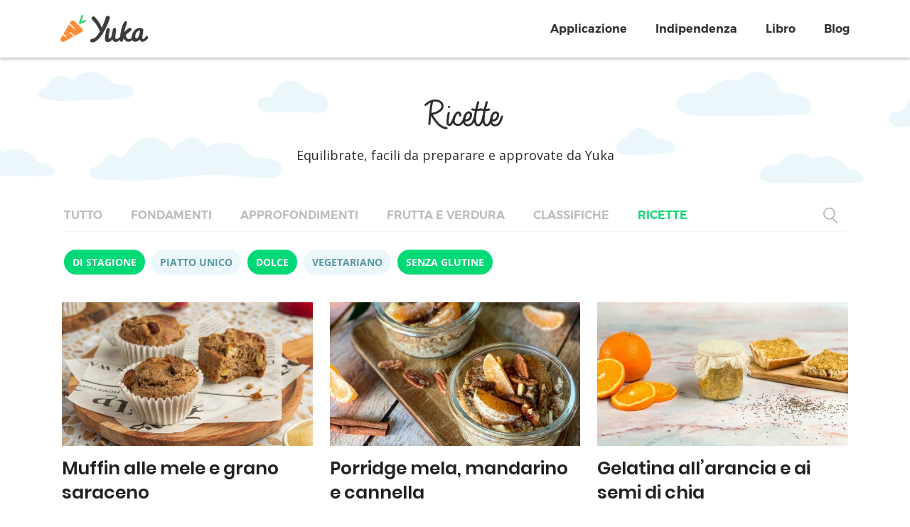

--- FILE ---
content_type: text/html; charset=UTF-8
request_url: https://yuka.io/it/blog/ricette/?dessert=1&season=1&breakfast=1&gluten-free=1
body_size: 12070
content:
<!DOCTYPE html>
<html lang="it-IT">
<head>
    <meta http-equiv="Content-Type" content="text/html; charset=UTF-8"/>
    <meta http-equiv="X-UA-Compatible" content="IE=Edge">
    <meta name="viewport" content="width=device-width, initial-scale=1, maximum-scale=1">
            <meta name="apple-itunes-app" content="app-id=1092799236">
        <link rel="profile" href="http://gmpg.org/xfn/11"/>
    <link rel="pingback" href="https://yuka.io/xmlrpc.php"/>
    <meta property="fb:app_id" content="680113725498231" />
    <script src="https://www.gstatic.com/firebasejs/7.5.0/firebase-app.js"></script>
    <script src="https://www.gstatic.com/firebasejs/7.5.0/firebase-functions.js"></script>
    <script type="text/javascript">var template_dir = "https://yuka.io/wp-content/themes/fusion";var mo_options = mo_options || {};mo_options.disable_back_to_top = false;mo_options.sticky_menu = true;mo_options.theme_skin = "#e84a52";mo_options.theme_directory_url = "https://yuka.io/wp-content/themes/fusion";mo_options.slider_chosen="None";mo_options.disable_smooth_page_load=true;mo_options.disable_animations_on_page=false;</script>    <meta name='robots' content='index, follow, max-image-preview:large, max-snippet:-1, max-video-preview:-1' />
	<style>img:is([sizes="auto" i], [sizes^="auto," i]) { contain-intrinsic-size: 3000px 1500px }</style>
	<link rel="alternate" href="https://yuka.io/blog/recettes/" hreflang="fr" />
<link rel="alternate" href="https://yuka.io/en/blog/recipes/" hreflang="en" />
<link rel="alternate" href="https://yuka.io/es/blog/recetas/" hreflang="es" />
<link rel="alternate" href="https://yuka.io/it/blog/ricette/" hreflang="it" />

	<!-- This site is optimized with the Yoast SEO plugin v25.2 - https://yoast.com/wordpress/plugins/seo/ -->
	<title>Ricette - Yuka</title>
	<link rel="canonical" href="https://yuka.io/it/blog/ricette/" />
	<meta property="og:locale" content="it_IT" />
	<meta property="og:locale:alternate" content="fr_FR" />
	<meta property="og:locale:alternate" content="en_US" />
	<meta property="og:locale:alternate" content="es_ES" />
	<meta property="og:type" content="article" />
	<meta property="og:title" content="Ricette - Yuka" />
	<meta property="og:url" content="https://yuka.io/it/blog/ricette/" />
	<meta property="og:site_name" content="Yuka" />
	<meta property="article:modified_time" content="2021-10-21T13:09:08+00:00" />
	<meta name="twitter:card" content="summary_large_image" />
	<!-- / Yoast SEO plugin. -->


<link rel='dns-prefetch' href='//fonts.googleapis.com' />
<link rel="alternate" type="application/rss+xml" title="Yuka &raquo; Feed" href="https://yuka.io/it/feed/" />
<link rel="alternate" type="application/rss+xml" title="Yuka &raquo; Feed dei commenti" href="https://yuka.io/it/comments/feed/" />

<!-- This site is optimized with the Schema Premium ver.1.2.7.2 - https://schema.press -->
<script type="application/ld+json" class="schema-premium">[{"@context":"https:\/\/schema.org","@type":"Article","image":[],"name":"Ricette","url":"https:\/\/yuka.io\/it\/blog\/ricette\/","mainEntityOfPage":{"@type":"WebPage","@id":"https:\/\/yuka.io\/it\/blog\/ricette\/#webpage"},"headline":"Ricette","datePublished":"2021-08-31T12:25:52+02:00","dateModified":"2021-10-21T15:09:08+02:00","dateCreated":"2021-08-31T12:25:52+02:00","publisher":{"@type":"Organization","@id":"https:\/\/yuka.io#organization","url":"https:\/\/yuka.io","name":"Yuka","description":"L&#039;application qui vous aide à mieux manger","logo":{"@type":"ImageObject","@id":"https:\/\/yuka.io#logo","url":"","width":600,"height":60},"image":{"@type":"ImageObject","@id":"https:\/\/yuka.io#logo","url":"","width":600,"height":60}},"keywords":"","author":{"@type":"Person","name":"François de Yuka"},"@id":"https:\/\/yuka.io\/it\/blog\/ricette#article"}]</script><!-- Schema Premium Plugin -->

<script type="text/javascript">
/* <![CDATA[ */
window._wpemojiSettings = {"baseUrl":"https:\/\/s.w.org\/images\/core\/emoji\/16.0.1\/72x72\/","ext":".png","svgUrl":"https:\/\/s.w.org\/images\/core\/emoji\/16.0.1\/svg\/","svgExt":".svg","source":{"concatemoji":"https:\/\/yuka.io\/wp-includes\/js\/wp-emoji-release.min.js?ver=6.8.3"}};
/*! This file is auto-generated */
!function(s,n){var o,i,e;function c(e){try{var t={supportTests:e,timestamp:(new Date).valueOf()};sessionStorage.setItem(o,JSON.stringify(t))}catch(e){}}function p(e,t,n){e.clearRect(0,0,e.canvas.width,e.canvas.height),e.fillText(t,0,0);var t=new Uint32Array(e.getImageData(0,0,e.canvas.width,e.canvas.height).data),a=(e.clearRect(0,0,e.canvas.width,e.canvas.height),e.fillText(n,0,0),new Uint32Array(e.getImageData(0,0,e.canvas.width,e.canvas.height).data));return t.every(function(e,t){return e===a[t]})}function u(e,t){e.clearRect(0,0,e.canvas.width,e.canvas.height),e.fillText(t,0,0);for(var n=e.getImageData(16,16,1,1),a=0;a<n.data.length;a++)if(0!==n.data[a])return!1;return!0}function f(e,t,n,a){switch(t){case"flag":return n(e,"\ud83c\udff3\ufe0f\u200d\u26a7\ufe0f","\ud83c\udff3\ufe0f\u200b\u26a7\ufe0f")?!1:!n(e,"\ud83c\udde8\ud83c\uddf6","\ud83c\udde8\u200b\ud83c\uddf6")&&!n(e,"\ud83c\udff4\udb40\udc67\udb40\udc62\udb40\udc65\udb40\udc6e\udb40\udc67\udb40\udc7f","\ud83c\udff4\u200b\udb40\udc67\u200b\udb40\udc62\u200b\udb40\udc65\u200b\udb40\udc6e\u200b\udb40\udc67\u200b\udb40\udc7f");case"emoji":return!a(e,"\ud83e\udedf")}return!1}function g(e,t,n,a){var r="undefined"!=typeof WorkerGlobalScope&&self instanceof WorkerGlobalScope?new OffscreenCanvas(300,150):s.createElement("canvas"),o=r.getContext("2d",{willReadFrequently:!0}),i=(o.textBaseline="top",o.font="600 32px Arial",{});return e.forEach(function(e){i[e]=t(o,e,n,a)}),i}function t(e){var t=s.createElement("script");t.src=e,t.defer=!0,s.head.appendChild(t)}"undefined"!=typeof Promise&&(o="wpEmojiSettingsSupports",i=["flag","emoji"],n.supports={everything:!0,everythingExceptFlag:!0},e=new Promise(function(e){s.addEventListener("DOMContentLoaded",e,{once:!0})}),new Promise(function(t){var n=function(){try{var e=JSON.parse(sessionStorage.getItem(o));if("object"==typeof e&&"number"==typeof e.timestamp&&(new Date).valueOf()<e.timestamp+604800&&"object"==typeof e.supportTests)return e.supportTests}catch(e){}return null}();if(!n){if("undefined"!=typeof Worker&&"undefined"!=typeof OffscreenCanvas&&"undefined"!=typeof URL&&URL.createObjectURL&&"undefined"!=typeof Blob)try{var e="postMessage("+g.toString()+"("+[JSON.stringify(i),f.toString(),p.toString(),u.toString()].join(",")+"));",a=new Blob([e],{type:"text/javascript"}),r=new Worker(URL.createObjectURL(a),{name:"wpTestEmojiSupports"});return void(r.onmessage=function(e){c(n=e.data),r.terminate(),t(n)})}catch(e){}c(n=g(i,f,p,u))}t(n)}).then(function(e){for(var t in e)n.supports[t]=e[t],n.supports.everything=n.supports.everything&&n.supports[t],"flag"!==t&&(n.supports.everythingExceptFlag=n.supports.everythingExceptFlag&&n.supports[t]);n.supports.everythingExceptFlag=n.supports.everythingExceptFlag&&!n.supports.flag,n.DOMReady=!1,n.readyCallback=function(){n.DOMReady=!0}}).then(function(){return e}).then(function(){var e;n.supports.everything||(n.readyCallback(),(e=n.source||{}).concatemoji?t(e.concatemoji):e.wpemoji&&e.twemoji&&(t(e.twemoji),t(e.wpemoji)))}))}((window,document),window._wpemojiSettings);
/* ]]> */
</script>
<style id='wp-emoji-styles-inline-css' type='text/css'>

	img.wp-smiley, img.emoji {
		display: inline !important;
		border: none !important;
		box-shadow: none !important;
		height: 1em !important;
		width: 1em !important;
		margin: 0 0.07em !important;
		vertical-align: -0.1em !important;
		background: none !important;
		padding: 0 !important;
	}
</style>
<link rel='stylesheet' id='wp-block-library-css' href='https://yuka.io/wp-includes/css/dist/block-library/style.min.css?ver=6.8.3' type='text/css' media='all' />
<style id='classic-theme-styles-inline-css' type='text/css'>
/*! This file is auto-generated */
.wp-block-button__link{color:#fff;background-color:#32373c;border-radius:9999px;box-shadow:none;text-decoration:none;padding:calc(.667em + 2px) calc(1.333em + 2px);font-size:1.125em}.wp-block-file__button{background:#32373c;color:#fff;text-decoration:none}
</style>
<style id='filebird-block-filebird-gallery-style-inline-css' type='text/css'>
ul.filebird-block-filebird-gallery{margin:auto!important;padding:0!important;width:100%}ul.filebird-block-filebird-gallery.layout-grid{display:grid;grid-gap:20px;align-items:stretch;grid-template-columns:repeat(var(--columns),1fr);justify-items:stretch}ul.filebird-block-filebird-gallery.layout-grid li img{border:1px solid #ccc;box-shadow:2px 2px 6px 0 rgba(0,0,0,.3);height:100%;max-width:100%;-o-object-fit:cover;object-fit:cover;width:100%}ul.filebird-block-filebird-gallery.layout-masonry{-moz-column-count:var(--columns);-moz-column-gap:var(--space);column-gap:var(--space);-moz-column-width:var(--min-width);columns:var(--min-width) var(--columns);display:block;overflow:auto}ul.filebird-block-filebird-gallery.layout-masonry li{margin-bottom:var(--space)}ul.filebird-block-filebird-gallery li{list-style:none}ul.filebird-block-filebird-gallery li figure{height:100%;margin:0;padding:0;position:relative;width:100%}ul.filebird-block-filebird-gallery li figure figcaption{background:linear-gradient(0deg,rgba(0,0,0,.7),rgba(0,0,0,.3) 70%,transparent);bottom:0;box-sizing:border-box;color:#fff;font-size:.8em;margin:0;max-height:100%;overflow:auto;padding:3em .77em .7em;position:absolute;text-align:center;width:100%;z-index:2}ul.filebird-block-filebird-gallery li figure figcaption a{color:inherit}

</style>
<style id='global-styles-inline-css' type='text/css'>
:root{--wp--preset--aspect-ratio--square: 1;--wp--preset--aspect-ratio--4-3: 4/3;--wp--preset--aspect-ratio--3-4: 3/4;--wp--preset--aspect-ratio--3-2: 3/2;--wp--preset--aspect-ratio--2-3: 2/3;--wp--preset--aspect-ratio--16-9: 16/9;--wp--preset--aspect-ratio--9-16: 9/16;--wp--preset--color--black: #000000;--wp--preset--color--cyan-bluish-gray: #abb8c3;--wp--preset--color--white: #ffffff;--wp--preset--color--pale-pink: #f78da7;--wp--preset--color--vivid-red: #cf2e2e;--wp--preset--color--luminous-vivid-orange: #ff6900;--wp--preset--color--luminous-vivid-amber: #fcb900;--wp--preset--color--light-green-cyan: #7bdcb5;--wp--preset--color--vivid-green-cyan: #00d084;--wp--preset--color--pale-cyan-blue: #8ed1fc;--wp--preset--color--vivid-cyan-blue: #0693e3;--wp--preset--color--vivid-purple: #9b51e0;--wp--preset--gradient--vivid-cyan-blue-to-vivid-purple: linear-gradient(135deg,rgba(6,147,227,1) 0%,rgb(155,81,224) 100%);--wp--preset--gradient--light-green-cyan-to-vivid-green-cyan: linear-gradient(135deg,rgb(122,220,180) 0%,rgb(0,208,130) 100%);--wp--preset--gradient--luminous-vivid-amber-to-luminous-vivid-orange: linear-gradient(135deg,rgba(252,185,0,1) 0%,rgba(255,105,0,1) 100%);--wp--preset--gradient--luminous-vivid-orange-to-vivid-red: linear-gradient(135deg,rgba(255,105,0,1) 0%,rgb(207,46,46) 100%);--wp--preset--gradient--very-light-gray-to-cyan-bluish-gray: linear-gradient(135deg,rgb(238,238,238) 0%,rgb(169,184,195) 100%);--wp--preset--gradient--cool-to-warm-spectrum: linear-gradient(135deg,rgb(74,234,220) 0%,rgb(151,120,209) 20%,rgb(207,42,186) 40%,rgb(238,44,130) 60%,rgb(251,105,98) 80%,rgb(254,248,76) 100%);--wp--preset--gradient--blush-light-purple: linear-gradient(135deg,rgb(255,206,236) 0%,rgb(152,150,240) 100%);--wp--preset--gradient--blush-bordeaux: linear-gradient(135deg,rgb(254,205,165) 0%,rgb(254,45,45) 50%,rgb(107,0,62) 100%);--wp--preset--gradient--luminous-dusk: linear-gradient(135deg,rgb(255,203,112) 0%,rgb(199,81,192) 50%,rgb(65,88,208) 100%);--wp--preset--gradient--pale-ocean: linear-gradient(135deg,rgb(255,245,203) 0%,rgb(182,227,212) 50%,rgb(51,167,181) 100%);--wp--preset--gradient--electric-grass: linear-gradient(135deg,rgb(202,248,128) 0%,rgb(113,206,126) 100%);--wp--preset--gradient--midnight: linear-gradient(135deg,rgb(2,3,129) 0%,rgb(40,116,252) 100%);--wp--preset--font-size--small: 13px;--wp--preset--font-size--medium: 20px;--wp--preset--font-size--large: 36px;--wp--preset--font-size--x-large: 42px;--wp--preset--spacing--20: 0.44rem;--wp--preset--spacing--30: 0.67rem;--wp--preset--spacing--40: 1rem;--wp--preset--spacing--50: 1.5rem;--wp--preset--spacing--60: 2.25rem;--wp--preset--spacing--70: 3.38rem;--wp--preset--spacing--80: 5.06rem;--wp--preset--shadow--natural: 6px 6px 9px rgba(0, 0, 0, 0.2);--wp--preset--shadow--deep: 12px 12px 50px rgba(0, 0, 0, 0.4);--wp--preset--shadow--sharp: 6px 6px 0px rgba(0, 0, 0, 0.2);--wp--preset--shadow--outlined: 6px 6px 0px -3px rgba(255, 255, 255, 1), 6px 6px rgba(0, 0, 0, 1);--wp--preset--shadow--crisp: 6px 6px 0px rgba(0, 0, 0, 1);}:where(.is-layout-flex){gap: 0.5em;}:where(.is-layout-grid){gap: 0.5em;}body .is-layout-flex{display: flex;}.is-layout-flex{flex-wrap: wrap;align-items: center;}.is-layout-flex > :is(*, div){margin: 0;}body .is-layout-grid{display: grid;}.is-layout-grid > :is(*, div){margin: 0;}:where(.wp-block-columns.is-layout-flex){gap: 2em;}:where(.wp-block-columns.is-layout-grid){gap: 2em;}:where(.wp-block-post-template.is-layout-flex){gap: 1.25em;}:where(.wp-block-post-template.is-layout-grid){gap: 1.25em;}.has-black-color{color: var(--wp--preset--color--black) !important;}.has-cyan-bluish-gray-color{color: var(--wp--preset--color--cyan-bluish-gray) !important;}.has-white-color{color: var(--wp--preset--color--white) !important;}.has-pale-pink-color{color: var(--wp--preset--color--pale-pink) !important;}.has-vivid-red-color{color: var(--wp--preset--color--vivid-red) !important;}.has-luminous-vivid-orange-color{color: var(--wp--preset--color--luminous-vivid-orange) !important;}.has-luminous-vivid-amber-color{color: var(--wp--preset--color--luminous-vivid-amber) !important;}.has-light-green-cyan-color{color: var(--wp--preset--color--light-green-cyan) !important;}.has-vivid-green-cyan-color{color: var(--wp--preset--color--vivid-green-cyan) !important;}.has-pale-cyan-blue-color{color: var(--wp--preset--color--pale-cyan-blue) !important;}.has-vivid-cyan-blue-color{color: var(--wp--preset--color--vivid-cyan-blue) !important;}.has-vivid-purple-color{color: var(--wp--preset--color--vivid-purple) !important;}.has-black-background-color{background-color: var(--wp--preset--color--black) !important;}.has-cyan-bluish-gray-background-color{background-color: var(--wp--preset--color--cyan-bluish-gray) !important;}.has-white-background-color{background-color: var(--wp--preset--color--white) !important;}.has-pale-pink-background-color{background-color: var(--wp--preset--color--pale-pink) !important;}.has-vivid-red-background-color{background-color: var(--wp--preset--color--vivid-red) !important;}.has-luminous-vivid-orange-background-color{background-color: var(--wp--preset--color--luminous-vivid-orange) !important;}.has-luminous-vivid-amber-background-color{background-color: var(--wp--preset--color--luminous-vivid-amber) !important;}.has-light-green-cyan-background-color{background-color: var(--wp--preset--color--light-green-cyan) !important;}.has-vivid-green-cyan-background-color{background-color: var(--wp--preset--color--vivid-green-cyan) !important;}.has-pale-cyan-blue-background-color{background-color: var(--wp--preset--color--pale-cyan-blue) !important;}.has-vivid-cyan-blue-background-color{background-color: var(--wp--preset--color--vivid-cyan-blue) !important;}.has-vivid-purple-background-color{background-color: var(--wp--preset--color--vivid-purple) !important;}.has-black-border-color{border-color: var(--wp--preset--color--black) !important;}.has-cyan-bluish-gray-border-color{border-color: var(--wp--preset--color--cyan-bluish-gray) !important;}.has-white-border-color{border-color: var(--wp--preset--color--white) !important;}.has-pale-pink-border-color{border-color: var(--wp--preset--color--pale-pink) !important;}.has-vivid-red-border-color{border-color: var(--wp--preset--color--vivid-red) !important;}.has-luminous-vivid-orange-border-color{border-color: var(--wp--preset--color--luminous-vivid-orange) !important;}.has-luminous-vivid-amber-border-color{border-color: var(--wp--preset--color--luminous-vivid-amber) !important;}.has-light-green-cyan-border-color{border-color: var(--wp--preset--color--light-green-cyan) !important;}.has-vivid-green-cyan-border-color{border-color: var(--wp--preset--color--vivid-green-cyan) !important;}.has-pale-cyan-blue-border-color{border-color: var(--wp--preset--color--pale-cyan-blue) !important;}.has-vivid-cyan-blue-border-color{border-color: var(--wp--preset--color--vivid-cyan-blue) !important;}.has-vivid-purple-border-color{border-color: var(--wp--preset--color--vivid-purple) !important;}.has-vivid-cyan-blue-to-vivid-purple-gradient-background{background: var(--wp--preset--gradient--vivid-cyan-blue-to-vivid-purple) !important;}.has-light-green-cyan-to-vivid-green-cyan-gradient-background{background: var(--wp--preset--gradient--light-green-cyan-to-vivid-green-cyan) !important;}.has-luminous-vivid-amber-to-luminous-vivid-orange-gradient-background{background: var(--wp--preset--gradient--luminous-vivid-amber-to-luminous-vivid-orange) !important;}.has-luminous-vivid-orange-to-vivid-red-gradient-background{background: var(--wp--preset--gradient--luminous-vivid-orange-to-vivid-red) !important;}.has-very-light-gray-to-cyan-bluish-gray-gradient-background{background: var(--wp--preset--gradient--very-light-gray-to-cyan-bluish-gray) !important;}.has-cool-to-warm-spectrum-gradient-background{background: var(--wp--preset--gradient--cool-to-warm-spectrum) !important;}.has-blush-light-purple-gradient-background{background: var(--wp--preset--gradient--blush-light-purple) !important;}.has-blush-bordeaux-gradient-background{background: var(--wp--preset--gradient--blush-bordeaux) !important;}.has-luminous-dusk-gradient-background{background: var(--wp--preset--gradient--luminous-dusk) !important;}.has-pale-ocean-gradient-background{background: var(--wp--preset--gradient--pale-ocean) !important;}.has-electric-grass-gradient-background{background: var(--wp--preset--gradient--electric-grass) !important;}.has-midnight-gradient-background{background: var(--wp--preset--gradient--midnight) !important;}.has-small-font-size{font-size: var(--wp--preset--font-size--small) !important;}.has-medium-font-size{font-size: var(--wp--preset--font-size--medium) !important;}.has-large-font-size{font-size: var(--wp--preset--font-size--large) !important;}.has-x-large-font-size{font-size: var(--wp--preset--font-size--x-large) !important;}
:where(.wp-block-post-template.is-layout-flex){gap: 1.25em;}:where(.wp-block-post-template.is-layout-grid){gap: 1.25em;}
:where(.wp-block-columns.is-layout-flex){gap: 2em;}:where(.wp-block-columns.is-layout-grid){gap: 2em;}
:root :where(.wp-block-pullquote){font-size: 1.5em;line-height: 1.6;}
</style>
<link rel='stylesheet' id='cld-font-awesome-css' href='https://yuka.io/wp-content/plugins/comments-like-dislike/css/fontawesome/css/all.min.css?ver=1.1.5' type='text/css' media='all' />
<link rel='stylesheet' id='cld-frontend-css' href='https://yuka.io/wp-content/plugins/comments-like-dislike/css/cld-frontend.css?ver=1.1.5' type='text/css' media='all' />
<link rel='stylesheet' id='contact-form-7-css' href='https://yuka.io/wp-content/plugins/contact-form-7/includes/css/styles.css?ver=6.1.2' type='text/css' media='all' />
<link rel='stylesheet' id='wpcr_style-css' href='https://yuka.io/wp-content/plugins/yuka-post-comment-rating/assets/css/style.css?ver=6.8.3' type='text/css' media='all' />
<link rel='stylesheet' id='pretty-photo-css' href='https://yuka.io/wp-content/themes/fusion/css/prettyPhoto.css?ver=6.8.3' type='text/css' media='screen' />
<link rel='stylesheet' id='icon-fonts-css' href='https://yuka.io/wp-content/themes/fusion/css/icon-fonts.css?ver=6.8.3' type='text/css' media='screen' />
<link rel='stylesheet' id='style-theme-css' href='https://yuka.io/wp-content/themes/fusion/style.css?ver=6.8.3' type='text/css' media='all' />
<!--[if IE 8]>
<link rel='stylesheet' id='style-ie8-css' href='https://yuka.io/wp-content/themes/fusion/css/ie8.css?ver=6.8.3' type='text/css' media='screen' />
<![endif]-->
<!--[if IE 9]>
<link rel='stylesheet' id='style-ie9-css' href='https://yuka.io/wp-content/themes/fusion/css/ie9.css?ver=6.8.3' type='text/css' media='screen' />
<![endif]-->
<link rel='stylesheet' id='animate-css' href='https://yuka.io/wp-content/themes/fusion/css/animate.css?ver=6.8.3' type='text/css' media='screen' />
<link rel='stylesheet' id='tablepress-default-css' href='https://yuka.io/wp-content/plugins/tablepress/css/default.min.css?ver=1.14' type='text/css' media='all' />
<link rel='stylesheet' id='style-plugins-css' href='https://yuka.io/wp-content/themes/fusion/css/plugins.css?ver=6.8.3' type='text/css' media='all' />
<link rel='stylesheet' id='style-skin-php-css' href='https://yuka.io/wp-content/themes/fusion/css/skins/skin.php?skin=%23e84a52&#038;ver=6.8.3' type='text/css' media='all' />
<link rel='stylesheet' id='bootstrap-css' href='https://yuka.io/wp-content/themes/fusion/css/libs/bootstrap.min.css?ver=6.8.3' type='text/css' media='all' />
<link rel='stylesheet' id='style-custom-css' href='https://yuka.io/wp-content/themes/fusion/custom/custom.css?ver=6.8.3' type='text/css' media='all' />
<link rel='stylesheet' id='style-custom-yuka-css' href='https://yuka.io/wp-content/themes/fusion/css/yuka/yuka.css?v=444&#038;ver=6.8.3' type='text/css' media='all' />
<link rel='stylesheet' id='style-custom-yuka-embed-css' href='https://yuka.io/wp-content/themes/fusion/css/yuka/yuka-embed.css?v=444&#038;ver=6.8.3' type='text/css' media='all' />
<link rel='stylesheet' id='style-custom-yuka-faq-css' href='https://yuka.io/wp-content/themes/fusion/css/yuka/faq.css?v=444&#038;ver=6.8.3' type='text/css' media='all' />
<link rel='stylesheet' id='wp-google-fonts-lato-css' href='https://fonts.googleapis.com/css?family=Lato%3A400%2C700%2C900&#038;ver=6.8.3' type='text/css' media='all' />
<link rel='stylesheet' id='wp-google-fonts-pacifico-css' href='https://fonts.googleapis.com/css?family=Pacifico&#038;ver=6.8.3' type='text/css' media='all' />
<link rel='stylesheet' id='wp-google-fonts-roboto-css' href='https://fonts.googleapis.com/css?family=Roboto%3A400%2C500%2C700&#038;ver=6.8.3' type='text/css' media='all' />
<link rel='stylesheet' id='wp-google-fonts-christmas-css' href='https://fonts.googleapis.com/css?family=Caveat+Brush&#038;ver=6.8.3' type='text/css' media='all' />
<link rel='stylesheet' id='font-awesome-css' href='https://yuka.io/wp-content/themes/fusion/css/libs/font-awesome/css/font-awesome.min.css?ver=6.8.3' type='text/css' media='all' />
<script type="text/javascript" src="https://yuka.io/wp-includes/js/jquery/jquery.min.js?ver=3.7.1" id="jquery-core-js"></script>
<script type="text/javascript" src="https://yuka.io/wp-includes/js/jquery/jquery-migrate.min.js?ver=3.4.1" id="jquery-migrate-js"></script>
<script type="text/javascript" id="cld-frontend-js-extra">
/* <![CDATA[ */
var cld_js_object = {"admin_ajax_url":"https:\/\/yuka.io\/wp-admin\/admin-ajax.php","admin_ajax_nonce":"dd1cdfc9af"};
/* ]]> */
</script>
<script type="text/javascript" src="https://yuka.io/wp-content/plugins/comments-like-dislike/js/cld-frontend.js?ver=1.1.5" id="cld-frontend-js"></script>
<script type="text/javascript" id="jsVars-js-extra">
/* <![CDATA[ */
var custom_vars = {"algolia_app_id":"M8UJG2X7HL","algolia_search_api_key":"6db62f953082e086bcf983ba563ff0dc","algolia_index_prefix":"prod_","helpdocs_api_key":"sjn1fj9hrjrjmwto8jtfohc5uqa6jozgqlzaox03","language":"it"};
/* ]]> */
</script>
<script type="text/javascript" src="https://yuka.io/wp-content/themes/fusion/js/libs/jquery.easing.1.3.js?ver=6.8.3" id="jquery-easing-js"></script>
<script type="text/javascript" src="https://yuka.io/wp-content/themes/fusion/js/libs/popper.min.js?v=444&amp;ver=6.8.3" id="popper-js"></script>
<script type="text/javascript" src="https://yuka.io/wp-content/themes/fusion/js/libs/bootstrap.min.js?ver=6.8.3" id="bootstrap-js"></script>
<script type="text/javascript" src="https://yuka.io/wp-content/themes/fusion/js/custom/jquery.matchHeight-min.js?ver=6.8.3" id="script-equal-height-js"></script>
<script type="text/javascript" src="https://yuka.io/wp-content/themes/fusion/js/custom/google-analytics.js?v=444&amp;ver=6.8.3" id="script-analytics-js"></script>
<script type="text/javascript" src="https://yuka.io/wp-content/themes/fusion/js/libs/jquery.email-autocomplete.min.js?v=444&amp;ver=6.8.3" id="script-email-autocomplete-js"></script>
<script type="text/javascript" src="https://yuka.io/wp-content/themes/fusion/js/custom/yuka.js?v=444&amp;ver=6.8.3" id="script-custom-js"></script>
<link rel="https://api.w.org/" href="https://yuka.io/wp-json/" /><link rel="alternate" title="JSON" type="application/json" href="https://yuka.io/wp-json/wp/v2/pages/25840" /><link rel="EditURI" type="application/rsd+xml" title="RSD" href="https://yuka.io/xmlrpc.php?rsd" />
<meta name="generator" content="WordPress 6.8.3" />
<link rel='shortlink' href='https://yuka.io/?p=25840' />
<link rel="alternate" title="oEmbed (JSON)" type="application/json+oembed" href="https://yuka.io/wp-json/oembed/1.0/embed?url=https%3A%2F%2Fyuka.io%2Fit%2Fblog%2Fricette%2F" />
<link rel="alternate" title="oEmbed (XML)" type="text/xml+oembed" href="https://yuka.io/wp-json/oembed/1.0/embed?url=https%3A%2F%2Fyuka.io%2Fit%2Fblog%2Fricette%2F&#038;format=xml" />
<style>span.cld-count-wrap {color: #9fabb7;}</style>	<style type="text/css">
		fieldset.wppcr_rating > legend{
			color:#0a0a0a		}

		.comment-form-comment, .comment-notes {clear:both;}
		.wppcr_rating {
			float:left;
		}

		/* :not(:checked) is a filter, so that browsers that don’t support :checked don’t 
		   follow these rules. Every browser that supports :checked also supports :not(), so
		   it doesn’t make the test unnecessarily selective */
		.wppcr_rating:not(:checked) > input {
			position:absolute;
			/*top:-9999px;*/
			clip:rect(0,0,0,0);
		}

		.wppcr_rating:not(:checked) > label {
			float:right;
			width:1em;
			padding:0 .1em;
			overflow:hidden;
			white-space:nowrap;
			cursor:pointer;
			font-size:22px;
			line-height:1.2;
			color:#ddd !important;
			text-shadow:1px 1px #bbb, 2px 2px #666, .1em .1em .2em rgba(0,0,0,.5);
		}

		.wppcr_rating > input:checked ~ label {
			color: #ea0 !important;
			text-shadow:1px 1px #bbb, 2px 2px #666, .1em .1em .2em rgba(0,0,0,.5);
		}

		.wppcr_rating:not(:checked) > label:hover,
		.wppcr_rating:not(:checked) > label:hover ~ label {
			color: #ffd700 !important;
			text-shadow:1px 1px #bbb, 2px 2px #666, .1em .1em .2em rgba(0,0,0,.5);
		}

		.wppcr_rating > input:checked + label:hover,
		.wppcr_rating > input:checked + label:hover ~ label,
		.wppcr_rating > input:checked ~ label:hover,
		.wppcr_rating > input:checked ~ label:hover ~ label,
		.wppcr_rating > label:hover ~ input:checked ~ label {
			color: #ea0 !important;
			text-shadow:1px 1px goldenrod, 2px 2px #B57340, .1em .1em .2em rgba(0,0,0,.5);
		}

		.wppcr_rating > label:active {
			position:relative;
			top:2px;
			left:2px;
		}
		p.logged-in-as {clear:both;}
		span.wpcr_author_stars, span.wpcr_author_stars span {
			display: block;
			background: url(https://yuka.io/wp-content/plugins/yuka-post-comment-rating/assets/images/yelstars.png) 0 -16px repeat-x;
			width: 80px;
			height: 16px;
		}

		span.wpcr_author_stars span {
			background-position: 0 0;
		}
		span.wpcr_averageStars, span.wpcr_averageStars span {
			display: block;
			background: url(https://yuka.io/wp-content/plugins/yuka-post-comment-rating/assets/images/yelstars.png) 0 -16px repeat-x;
			width: 80px;
			height: 16px;
		}

		span.wpcr_averageStars span {
			background-position: 0 0;
		}

		/*for tooltip*/
		.wpcr_tooltip, .wpcr_inline{
			display: inline;
			position: relative;
			width:auto;
			float:left;
			font-size: 12px;
		}
		a.wpcr_tooltip span.wpcr_stars, .wpcr_inline span.wpcr_stars{float:left;font-size: 14px;}
		a.wpcr_tooltip span.wpcr_averageStars, a.wpcr_inline span.wpcr_averageStars {float:left; margin:2px 5px 0px 5px;}
		
		.wpcr_tooltip:hover:after{
			background-color: rgba(0,0,0,.8);
			border-radius: 5px;
			bottom: 26px;
			color: #fff;
			content: attr(title);
			left: 20%;
			padding: 5px 10px;
			position: absolute;
			z-index: 98;
			width: 205px;
			border-radius: 7px;
			font-size: 13px;
		}
		.wpcr_tooltip:hover:before{
			border: solid;
			border-color: rgba(0,0,0,.8) transparent;
			border-width: 6px 6px 0 6px;
			bottom: 20px;
			content: "";
			left: 50%;
			position: absolute;
			z-index: 99;
		}
		.wpcr_aggregate{float: left;display: inline-block;width: 100%;line-height: 20px;}
		#hide-stars {display:none;}
		#review_form .wppcr_rating {display:none;}
		#reviews .wpcr_author_stars {display:none;}
		.col-2 .aggr_options {
			margin-bottom: 5px;
			display: inline-block;
		}
		.wpcr_floating_links{position: fixed;left: auto;right:0;top:40%;z-index: 99999;}
		.wpcr_floating_links ul{list-style: none;margin: 0px;padding: 0;}
		.wpcr_floating_links li{
			padding: 5px 11px;
			background-color: #fff;
			box-shadow: 1px 1px 2px 2px #ccc;
			text-align: center;
		}
		
	</style>
<!-- Options based styling -->
<style type="text/css">
@import url("//fonts.googleapis.com/css?family=Open+Sans|Open+Sans|Open+Sans");

h1,h2,h3,h4,h5,h6 {font-family:"Open Sans";letter-spacing:0px;}
body{font-family:"Open Sans";}
cite, em, i, #author-widget .author-name, .rss-block, ul.post-list .published, ul.post-list .byline, ul.post-list .entry-meta, .entry-meta span a, .comment-author cite, .comment-reply-link, .comment-edit-link, .comment-reply-link:visited, .comment-edit-link:visited
{font-family:"Open Sans";}
body{}
#pricing-action .pointing-arrow img { opacity: 0 }
</style>
<link rel="icon" href="https://yuka.io/wp-content/uploads/2016/05/favicon-150x150.png" sizes="32x32" />
<link rel="icon" href="https://yuka.io/wp-content/uploads/2016/05/favicon.png" sizes="192x192" />
<link rel="apple-touch-icon" href="https://yuka.io/wp-content/uploads/2016/05/favicon.png" />
<meta name="msapplication-TileImage" content="https://yuka.io/wp-content/uploads/2016/05/favicon.png" />

</head>

<body class="wp-singular page-template page-template-template-recipes page-template-template-recipes-php page page-id-25840 page-child parent-pageid-17898 wp-theme-fusion layout-1c  header-default pll-it">

<div id="fb-root"></div>
<script>(function(d, s, id) {
    var js, fjs = d.getElementsByTagName(s)[0];
    if (d.getElementById(id)) return;
    js = d.createElement(s); js.id = id;
    js.src = "https://connect.facebook.net/it_IT/sdk.js#xfbml=1&version=v3.0"
    fjs.parentNode.insertBefore(js, fjs);
  }(document, 'script', 'facebook-jssdk'));
</script>



<div id="container">
    
    <header id="header-v2" class="navbar navbar-expand-lg navbar-light fixed-top">
        <div class="container">
            <a class="navbar-brand" href="https://yuka.io/it">
                <img src="/wp-content/themes/fusion/images/v2/yuka-logo.svg" alt="Yuka">
            </a>
            <div class="d-flex">
                                <button class="navbar-toggler mobile-menu-toggler" type="button" data-toggle="collapse" data-target="#main-menu-wrapper" aria-controls="main-menu-wrapper" aria-expanded="false" aria-label="Toggle navigation">
                    <div class="burger-icon"><span></span><span></span><span></span><span></span></div>
                </button>
            </div>
            <div class="collapse navbar-collapse w-100 justify-content-end" id="main-menu-wrapper">
                <ul id="menu-main-it" class="menu navbar-nav"><li id="menu-item-17895" class="menu-item menu-item-type-post_type menu-item-object-page menu-item-17895 nav-item"><a href="https://yuka.io/it/app/">Applicazione</a></li>
<li id="menu-item-17897" class="menu-item menu-item-type-post_type menu-item-object-page menu-item-17897 nav-item"><a href="https://yuka.io/it/indipendenza/">Indipendenza</a></li>
<li id="menu-item-42630" class="menu-item menu-item-type-post_type menu-item-object-page menu-item-42630 nav-item"><a href="https://yuka.io/it/libro/">Libro</a></li>
<li id="menu-item-25842" class="menu-item menu-item-type-post_type menu-item-object-page current-page-ancestor menu-item-25842 nav-item"><a href="https://yuka.io/it/blog/">Blog</a></li>
</ul>                                <div class="d-lg-none text-center">
                    <a href="https://app.yuka.io/open" class="btn btn-primary mt-4 download-app mb-4">Scarica l’app</a>
                </div>
            </div>
        </div>
    </header>
    <!-- #header -->

    
    <div id="top-line">
        <header id="title-area" class="clearfix"><img class="clouds-left" src="/wp-content/themes/fusion/images/v2/blog/clouds-left.svg" /><div class="inner"><h1 class="page-title entry-title">Ricette</h1>
        <div class="post-description"><p>Equilibrate, facili da preparare e approvate da Yuka</p>
        </div>
        </div><img class="clouds-right" src="/wp-content/themes/fusion/images/v2/blog/clouds-right.svg" /></header> <!-- title-area -->    </div>

    <div id="main" class="clearfix">

        
        <div class="inner clearfix">
<div class="blog-menu-search-wrapper"><div class="menu-blog-it-container"><ul id="menu-blog-it" class="blog-menu"><li id="menu-item-25843" class="menu-item menu-item-type-post_type menu-item-object-page current-page-ancestor current-page-parent menu-item-25843"><a href="https://yuka.io/it/blog/">Tutto</a></li>
<li id="menu-item-25844" class="menu-item menu-item-type-post_type menu-item-object-page menu-item-25844"><a href="https://yuka.io/it/fondamenti/">Fondamenti</a></li>
<li id="menu-item-45614" class="menu-item menu-item-type-post_type menu-item-object-page menu-item-45614"><a href="https://yuka.io/it/blog/approfondimenti/">Approfondimenti</a></li>
<li id="menu-item-25847" class="menu-item menu-item-type-post_type menu-item-object-page menu-item-25847"><a href="https://yuka.io/it/blog/frutta-e-verdura-di-stagione/">Frutta e verdura</a></li>
<li id="menu-item-167105" class="menu-item menu-item-type-post_type menu-item-object-page menu-item-167105"><a href="https://yuka.io/it/blog/tops/">Classifiche</a></li>
<li id="menu-item-25848" class="menu-item menu-item-type-post_type menu-item-object-page current-menu-item page_item page-item-25840 current_page_item menu-item-25848"><a href="https://yuka.io/it/blog/ricette/" aria-current="page">Ricette</a></li>
</ul></div><div id="blog-search"><img id="toggle-search" src="/wp-content/themes/fusion/images/v2/blog/search.svg" /><div id="searchbox"></div></div></div><div id="aa-results"><div id="hits"></div></div><div class="recipe-filters"><a class="hide-es active" href="https://yuka.io/it/blog/ricette/?dessert=1&#038;breakfast=1&#038;gluten-free=1">Di stagione</a><a class="" href="https://yuka.io/it/blog/ricette/?dessert=1&#038;season=1&#038;breakfast=1&#038;gluten-free=1&#038;main-course=1">Piatto unico</a><a class="active" href="https://yuka.io/it/blog/ricette/?season=1&#038;breakfast=1&#038;gluten-free=1">Dolce</a><a class="" href="https://yuka.io/it/blog/ricette/?dessert=1&#038;season=1&#038;breakfast=1&#038;gluten-free=1&#038;vegetarian=1">Vegetariano</a><a class="active" href="https://yuka.io/it/blog/ricette/?dessert=1&#038;season=1&#038;breakfast=1">Senza glutine</a><a class="hide-es hide-it active" href="https://yuka.io/it/blog/ricette/?dessert=1&#038;season=1&#038;gluten-free=1">Colazione</a></div>
        
        <div id="content" class="default-list twelvecol ">

            
            <div class="hfeed">

                
                                    
                                                                        
                            <article id="post-51643"
                                    class="post-51643 yuka_recipe type-yuka_recipe status-publish has-post-thumbnail hentry clearfix">

                                <div class="entry-snippet"><div class="image-area"><a title="Muffin alle mele e grano saraceno" href="https://yuka.io/it/ricette/muffin-mele/ "><img width="525" height="300" src="https://yuka.io/wp-content/uploads/Muffins-pommes-sarrasin-paysage-BD-525x300.jpg" class="thumbnail wp-post-image" alt="" title="" decoding="async" loading="lazy" /></a></div><h2 class="entry-title max-lines max-lines-2"><a href="https://yuka.io/it/ricette/muffin-mele/" title="Muffin alle mele e grano saraceno"
                                               rel="bookmark">Muffin alle mele e grano saraceno</a></h2><div class="post-infos"><div class="yuka-rating"><div class="yuka-rating"><span class="wpcr_averageStars" data-wpcravg="5"></span><span class="reviews">7 commenti</span></div></div><div class="separator">—</div><div class="time">30 minuti</div></div><div class="entry-description">L&#8217;ora di merenda si avvicina e hai voglia di uno spuntino? I nostri muffin alle mele 🍎, ricchi di fibre e veloci da preparare, sono l&#8217;ideale...</div><div class="entry-link"><a href="https://yuka.io/it/ricette/muffin-mele/">Leggi tutto<span><img src="/wp-content/themes/fusion/images/blog/arrow.svg"></span></a></div></div> <!-- .entry-snippet -->
                            </article><!-- .hentry -->

                            
                                                
                                                                        
                            <article id="post-28616"
                                    class="post-28616 yuka_recipe type-yuka_recipe status-publish has-post-thumbnail hentry clearfix">

                                <div class="entry-snippet"><div class="image-area"><a title="Porridge mela, mandarino e cannella" href="https://yuka.io/it/ricette/porridge-mela-mandarino/ "><img width="525" height="300" src="https://yuka.io/wp-content/uploads/recette-porridge-pomme-cannelle-mandarine-yuka-525x300.jpg" class="thumbnail wp-post-image" alt="" title="" decoding="async" loading="lazy" /></a></div><h2 class="entry-title max-lines max-lines-2"><a href="https://yuka.io/it/ricette/porridge-mela-mandarino/" title="Porridge mela, mandarino e cannella"
                                               rel="bookmark">Porridge mela, mandarino e cannella</a></h2><div class="post-infos"><div class="time">10 minuti</div></div><div class="entry-description">Ecco la ricetta di una colazione facile, completa e confortante: un porridge alla mela e mandarino aromatizzato alla cannella e accompagnato da noci pecan....</div><div class="entry-link"><a href="https://yuka.io/it/ricette/porridge-mela-mandarino/">Leggi tutto<span><img src="/wp-content/themes/fusion/images/blog/arrow.svg"></span></a></div></div> <!-- .entry-snippet -->
                            </article><!-- .hentry -->

                            
                                                
                                                                        
                            <article id="post-27858"
                                    class="post-27858 yuka_recipe type-yuka_recipe status-publish has-post-thumbnail hentry clearfix">

                                <div class="entry-snippet"><div class="image-area"><a title="Gelatina all’arancia e ai semi di chia" href="https://yuka.io/it/ricette/gelatina-allarancia/ "><img width="525" height="300" src="https://yuka.io/wp-content/uploads/recette-yuka-gelee-orange-chia-confiture-525x300.jpg" class="thumbnail wp-post-image" alt="" title="" decoding="async" loading="lazy" /></a></div><h2 class="entry-title max-lines max-lines-2"><a href="https://yuka.io/it/ricette/gelatina-allarancia/" title="Gelatina all’arancia e ai semi di chia"
                                               rel="bookmark">Gelatina all’arancia e ai semi di chia</a></h2><div class="post-infos"><div class="yuka-rating"><div class="yuka-rating"><span class="wpcr_averageStars" data-wpcravg="5"></span><span class="reviews">1 commento</span></div></div><div class="separator">—</div><div class="time">15 minuti</div></div><div class="entry-description">Ecco la ricetta della gelatina all’arancia e ai semi di chia, facile da preparare e con pochi zuccheri. Perfetta sul pane 🍞, è un ottimo sostituto...</div><div class="entry-link"><a href="https://yuka.io/it/ricette/gelatina-allarancia/">Leggi tutto<span><img src="/wp-content/themes/fusion/images/blog/arrow.svg"></span></a></div></div> <!-- .entry-snippet -->
                            </article><!-- .hentry -->

                            
                                                
                                                                        
                            <article id="post-27744"
                                    class="post-27744 yuka_recipe type-yuka_recipe status-publish has-post-thumbnail hentry clearfix">

                                <div class="entry-snippet"><div class="image-area"><a title="Macedonia invernale alle spezie" href="https://yuka.io/it/ricette/macedonia-invernale/ "><img width="525" height="300" src="https://yuka.io/wp-content/uploads/photo-1640x800-recette-fruits-epices-four-525x300.jpg" class="thumbnail wp-post-image" alt="" title="" decoding="async" loading="lazy" /></a></div><h2 class="entry-title max-lines max-lines-2"><a href="https://yuka.io/it/ricette/macedonia-invernale/" title="Macedonia invernale alle spezie"
                                               rel="bookmark">Macedonia invernale alle spezie</a></h2><div class="post-infos"><div class="yuka-rating"><div class="yuka-rating"><span class="wpcr_averageStars" data-wpcravg="5"></span><span class="reviews">1 commento</span></div></div><div class="separator">—</div><div class="time">30 minuti</div></div><div class="entry-description">Difficile seguire una dieta equilibrata nel periodo natalizio, non è vero? 🤭 Ecco la ricetta di un dessert a base di frutta per concludere il pasto...</div><div class="entry-link"><a href="https://yuka.io/it/ricette/macedonia-invernale/">Leggi tutto<span><img src="/wp-content/themes/fusion/images/blog/arrow.svg"></span></a></div></div> <!-- .entry-snippet -->
                            </article><!-- .hentry -->

                            
                                                
                                                                        
                            <article id="post-52062"
                                    class="post-52062 yuka_recipe type-yuka_recipe status-publish has-post-thumbnail hentry clearfix">

                                <div class="entry-snippet"><div class="image-area"><a title="Energy balls ai fichi" href="https://yuka.io/it/ricette/energy-balls-fichi/ "><img width="525" height="300" src="https://yuka.io/wp-content/uploads/Energy-balls-paysage-BD-525x300.jpg" class="thumbnail wp-post-image" alt="" title="" decoding="async" loading="lazy" /></a></div><h2 class="entry-title max-lines max-lines-2"><a href="https://yuka.io/it/ricette/energy-balls-fichi/" title="Energy balls ai fichi"
                                               rel="bookmark">Energy balls ai fichi</a></h2><div class="post-infos"><div class="yuka-rating"><div class="yuka-rating"><span class="wpcr_averageStars" data-wpcravg="5"></span><span class="reviews">8 commenti</span></div></div><div class="separator">—</div><div class="time">1h05</div></div><div class="entry-description">Per questa velocissima ricetta, ti basteranno solo 3 ingredienti🧑‍🍳 : fichi, mandorle e sesamo. L&#8217;ideale per fare il pieno di fibre e sali...</div><div class="entry-link"><a href="https://yuka.io/it/ricette/energy-balls-fichi/">Leggi tutto<span><img src="/wp-content/themes/fusion/images/blog/arrow.svg"></span></a></div></div> <!-- .entry-snippet -->
                            </article><!-- .hentry -->

                            
                                                
                                                                        
                            <article id="post-27689"
                                    class="post-27689 yuka_recipe type-yuka_recipe status-publish has-post-thumbnail hentry clearfix">

                                <div class="entry-snippet"><div class="image-area"><a title="Crema spalmabile alle nocciole" href="https://yuka.io/it/ricette/crema-spalmabile-nocciole/ "><img width="525" height="300" src="https://yuka.io/wp-content/uploads/parte-a-tartiner-maison-525x300.jpg" class="thumbnail wp-post-image" alt="" title="" decoding="async" loading="lazy" /></a></div><h2 class="entry-title max-lines max-lines-2"><a href="https://yuka.io/it/ricette/crema-spalmabile-nocciole/" title="Crema spalmabile alle nocciole"
                                               rel="bookmark">Crema spalmabile alle nocciole</a></h2><div class="post-infos"><div class="yuka-rating"><div class="yuka-rating"><span class="wpcr_averageStars" data-wpcravg="5"></span><span class="reviews">1 commento</span></div></div><div class="separator">—</div><div class="time">20 minuti</div></div><div class="entry-description">L’irrinunciabile crema spalmabile al cioccolato è un dolce ricordo d’infanzia. Se non fosse che, per l’alto contenuto di grassi saturi e zuccheri...</div><div class="entry-link"><a href="https://yuka.io/it/ricette/crema-spalmabile-nocciole/">Leggi tutto<span><img src="/wp-content/themes/fusion/images/blog/arrow.svg"></span></a></div></div> <!-- .entry-snippet -->
                            </article><!-- .hentry -->

                            
                                                
                                                                        
                            <article id="post-26933"
                                    class="post-26933 yuka_recipe type-yuka_recipe status-publish has-post-thumbnail hentry clearfix">

                                <div class="entry-snippet"><div class="image-area"><a title="Crema spalmabile datteri e cacao" href="https://yuka.io/it/ricette/crema-spalmabile-datteri-e-cacao/ "><img width="525" height="300" src="https://yuka.io/wp-content/uploads/recette-yuka-pate-tartiner-chocolat-dattes-sans-sucres-ajoutes-525x300.jpg" class="thumbnail wp-post-image" alt="" title="" decoding="async" loading="lazy" /></a></div><h2 class="entry-title max-lines max-lines-2"><a href="https://yuka.io/it/ricette/crema-spalmabile-datteri-e-cacao/" title="Crema spalmabile datteri e cacao"
                                               rel="bookmark">Crema spalmabile datteri e cacao</a></h2><div class="post-infos"><div class="yuka-rating"><div class="yuka-rating"><span class="wpcr_averageStars" data-wpcravg="5"></span><span class="reviews">1 commento</span></div></div><div class="separator">—</div><div class="time">5 minuti</div></div><div class="entry-description">Trovate qui una ricetta per realizzare una deliziosa crema spalmabile fatta in casa. Preparata alla base di datteri, cacao e farina di mandorle, questa...</div><div class="entry-link"><a href="https://yuka.io/it/ricette/crema-spalmabile-datteri-e-cacao/">Leggi tutto<span><img src="/wp-content/themes/fusion/images/blog/arrow.svg"></span></a></div></div> <!-- .entry-snippet -->
                            </article><!-- .hentry -->

                            
                                                
                    
                
            </div>
            <!-- .hfeed -->

            
            

        </div><!-- #content -->

        
        
    
</div><!-- #main .inner -->


</div><!-- #main -->


<footer id="footer" class="sec-nav">

    
    <div class="container">

        
        
        <div class="d-flex flex-column flex-lg-row justify-content-lg-between">
            <div class="text-center text-lg-left">
                <a class="d-block mb-3 mb-md-4" href="/"><img id="logo" class="d-inline" src="/wp-content/themes/fusion/images/v2/yuka-logo.svg" /></a>
                <div class="stores d-flex align-items-center justify-content-center justify-content-lg-start">
                                            <a href="https://apps.apple.com/it/app/yuka-scansione-dei-prodotti/id1092799236" class="d-md-inline-block">
                            <img class="m-1" src="/wp-content/themes/fusion/images/v2/app_store_it.svg" />
                        </a>
                        <a href="https://play.google.com/store/apps/details?id=io.yuka.android" class="d-md-inline-block">
                            <img class="m-1" src="/wp-content/themes/fusion/images/v2/google_play_it.svg" />
                        </a>
                                    </div>
            </div>
            <div class="">
                <div class="row">
                    <div class="col-6 col-md-3 col-lg-auto my-4 mt-lg-0 mx-lg-4">
                                                    <h4 class="title-5 mb-3">Progetto</h4>
                            <a class="d-block mb-1 link" href="/it/team">Team</a>
                            <a class="d-block mb-1 link" href="/it/indipendenza">Indipendenza</a>
                            <a class="d-block mb-1 link" href="/it/libro">Libro</a>
                            <a class="d-block mb-1 link" href="/it/blog">Blog</a>
                                            </div>
                    <div class="col-6 col-md-3 col-lg-auto my-4 mt-lg-0 mx-lg-4">
                                                    <h4 class="title-5 mb-3">Applicazione</h4>
                            <a class="d-block mb-1 link" href="/it/app">Funzionalità</a>
                            <a class="d-block mb-1 link" href="/it/versione-premium">Versione Premium</a>
                            <a class="d-block mb-1 link" href="https://help.yuka.io/l/it">Domande?</a>
                                            </div>
                    <div class="col-6 col-md-3 col-lg-auto my-4 mt-lg-0 mx-lg-4">
                                                    <h4 class="title-5 mb-3">Link utili</h4>
                            <a class="d-block mb-1 link" href="/it/contattaci">Contattaci</a>
                            <a class="d-block mb-1 link" href="/it/stampa">Stampa</a>
                            <a class="d-block mb-1 link" target="_blank" href="https://help.yuka.io/l/it/article/nlsu1ptphw">Nozioni legali</a>
                                            </div>
                    <div class="col-6 col-md-3 col-lg-auto my-4 mt-lg-0 ml-lg-3">
                        <div id="lang-switch" class="btn-group">
    <div class="dropdown-toggle title-5 mb-3" data-toggle="dropdown" aria-haspopup="true" aria-expanded="false">
        it    </div>
    <div class="dropdown-menu">
                            <a class="dropdown-item title-5" href="https://yuka.io/blog/recettes/">fr</a>
                    <a class="dropdown-item title-5" href="https://yuka.io/en/blog/recipes/">en</a>
                    <a class="dropdown-item title-5" href="https://yuka.io/es/blog/recetas/">es</a>
                    <a class="dropdown-item title-5" href="https://yuka.io/it/blog/ricette/">it</a>
                    <a class="dropdown-item title-5" href="https://yuka.io/de/">de</a>
            </div>
</div>                        <div>
                            <a target="_blank" href="https://www.bcorporation.net/en-us/find-a-b-corp/company/yuca-sas/">
                                <img id="logo-b-corp" src="/wp-content/themes/fusion/images/v2/b-corp-logo.svg" />
                            </a>
                        </div>
                    </div>
                </div>
            </div>
        </div>
    </div>

    <div id="footer-bg" class="mobile">
        <img class="d-block d-sm-none" src="/wp-content/themes/fusion/images/v2/footer_mobile.svg" />
        <img class="d-none d-sm-block d-lg-none" src="/wp-content/themes/fusion/images/v2/footer_tablet.svg" />
        <img class="d-none d-lg-block" src="/wp-content/themes/fusion/images/v2/footer_desktop.svg" />
    </div>


</footer> <!-- #footer -->



</div><!-- #container -->


<script type="speculationrules">
{"prefetch":[{"source":"document","where":{"and":[{"href_matches":"\/*"},{"not":{"href_matches":["\/wp-*.php","\/wp-admin\/*","\/wp-content\/uploads\/*","\/wp-content\/*","\/wp-content\/plugins\/*","\/wp-content\/themes\/fusion\/*","\/*\\?(.+)"]}},{"not":{"selector_matches":"a[rel~=\"nofollow\"]"}},{"not":{"selector_matches":".no-prefetch, .no-prefetch a"}}]},"eagerness":"conservative"}]}
</script>
<link rel='stylesheet' id='style-instantsearch-css' href='https://yuka.io/wp-content/themes/fusion/css/libs/algolia/instantsearch-reset-min.css?ver=6.8.3' type='text/css' media='all' />
<script type="text/javascript" src="https://yuka.io/wp-includes/js/dist/hooks.min.js?ver=4d63a3d491d11ffd8ac6" id="wp-hooks-js"></script>
<script type="text/javascript" src="https://yuka.io/wp-includes/js/dist/i18n.min.js?ver=5e580eb46a90c2b997e6" id="wp-i18n-js"></script>
<script type="text/javascript" id="wp-i18n-js-after">
/* <![CDATA[ */
wp.i18n.setLocaleData( { 'text direction\u0004ltr': [ 'ltr' ] } );
/* ]]> */
</script>
<script type="text/javascript" src="https://yuka.io/wp-content/plugins/contact-form-7/includes/swv/js/index.js?ver=6.1.2" id="swv-js"></script>
<script type="text/javascript" id="contact-form-7-js-translations">
/* <![CDATA[ */
( function( domain, translations ) {
	var localeData = translations.locale_data[ domain ] || translations.locale_data.messages;
	localeData[""].domain = domain;
	wp.i18n.setLocaleData( localeData, domain );
} )( "contact-form-7", {"translation-revision-date":"2025-10-12 12:55:13+0000","generator":"GlotPress\/4.0.1","domain":"messages","locale_data":{"messages":{"":{"domain":"messages","plural-forms":"nplurals=2; plural=n != 1;","lang":"it"},"This contact form is placed in the wrong place.":["Questo modulo di contatto \u00e8 posizionato nel posto sbagliato."],"Error:":["Errore:"]}},"comment":{"reference":"includes\/js\/index.js"}} );
/* ]]> */
</script>
<script type="text/javascript" id="contact-form-7-js-before">
/* <![CDATA[ */
var wpcf7 = {
    "api": {
        "root": "https:\/\/yuka.io\/wp-json\/",
        "namespace": "contact-form-7\/v1"
    }
};
/* ]]> */
</script>
<script type="text/javascript" src="https://yuka.io/wp-content/plugins/contact-form-7/includes/js/index.js?ver=6.1.2" id="contact-form-7-js"></script>
<script type="text/javascript" src="https://yuka.io/wp-content/plugins/yuka-post-comment-rating/assets/js/custom.js?ver=1.0" id="wpcr_js-js"></script>
<script type="text/javascript" src="https://yuka.io/wp-content/themes/fusion/js/libs/jquery.tools.min.js?ver=1.2.7" id="jquery-tools-js"></script>
<script type="text/javascript" src="https://yuka.io/wp-content/themes/fusion/js/libs/drop-downs.js?ver=1.4.8" id="mo-drop-downs-js"></script>
<script type="text/javascript" src="https://yuka.io/wp-content/themes/fusion/js/libs/waypoints.js?ver=2.0.2" id="jquery-waypoint-js"></script>
<script type="text/javascript" src="https://yuka.io/wp-content/themes/fusion/js/libs/jquery.plugins.lib.js?ver=1.0" id="jquery-plugins-lib-js"></script>
<script type="text/javascript" src="https://yuka.io/wp-content/themes/fusion/js/libs/modernizr.js?ver=2.7.1" id="jquery-modernizr-js"></script>
<script type="text/javascript" src="https://yuka.io/wp-content/themes/fusion/js/libs/jquery.flexslider.js?ver=1.2" id="jquery-flexslider-js"></script>
<script type="text/javascript" src="https://yuka.io/wp-content/themes/fusion/js/libs/owl.carousel.min.js?ver=4.1" id="jquery-owl-carousel-js"></script>
<script type="text/javascript" src="https://yuka.io/wp-content/themes/fusion/js/libs/jquery.validate.min.js?ver=1.19.1" id="jquery-validate-js"></script>
<script type="text/javascript" src="https://yuka.io/wp-content/themes/fusion/js/libs/jquery.validate.messages_it.js?ver=1.19.1" id="jquery-validate-it-js"></script>
<script type="text/javascript" src="https://yuka.io/wp-content/themes/fusion/js/libs/jquery.prettyPhoto.js?ver=3.1.6" id="jquery-prettyphoto-js"></script>
<script type="text/javascript" src="https://yuka.io/wp-includes/js/comment-reply.min.js?ver=6.8.3" id="comment-reply-js" async="async" data-wp-strategy="async"></script>
<script type="text/javascript" src="https://yuka.io/wp-content/themes/fusion/js/slider.js?ver=1.0" id="mo-slider-js-js"></script>
<script type="text/javascript" id="mo-theme-js-js-extra">
/* <![CDATA[ */
var mo_theme = {"name_required":"Please provide your name","name_format":"Your name must consist of at least 5 characters","email_required":"Please provide a valid email address","url_required":"Please provide a valid URL","phone_required":"Minimum 5 characters required","message_required":"Please input the message","message_format":"Your message must be at least 15 characters long","success_message":"Your message has been sent. Thanks!","blog_url":"https:\/\/yuka.io\/it","loading_portfolio":"Loading the next set of posts...","finished_loading":"No more items to load..."};
/* ]]> */
</script>
<script type="text/javascript" src="https://yuka.io/wp-content/themes/fusion/js/main.js?ver=1.0" id="mo-theme-js-js"></script>
<script type="text/javascript" src="https://yuka.io/wp-content/themes/fusion/js/libs/algolia/algoliasearch-lite.umd.js?ver=6.8.3" id="algolia_search-js"></script>
<script type="text/javascript" src="https://yuka.io/wp-content/themes/fusion/js/libs/algolia/instantsearch.production.min.js?ver=6.8.3" id="algolia_instantsearch-js"></script>
<script type="text/javascript" src="https://yuka.io/wp-content/themes/fusion/js/custom/lodash.core.min.js?ver=6.8.3" id="yuka_lodash-js"></script>
<script type="text/javascript" id="algolia-blog-js-translations">
/* <![CDATA[ */
( function( domain, translations ) {
	var localeData = translations.locale_data[ domain ] || translations.locale_data.messages;
	localeData[""].domain = domain;
	wp.i18n.setLocaleData( localeData, domain );
} )( "yuka", {
    "translation-revision-date": "2025-04-07 18:54+0200",
    "generator": "WP-CLI\/2.11.0",
    "source": "themes\/fusion\/js\/custom\/algolia-blog.js",
    "domain": "messages",
    "locale_data": {
        "messages": {
            "": {
                "domain": "messages",
                "lang": "it",
                "plural-forms": "nplurals=2; plural=(n != 1);"
            },
            "Fondamentaux": [
                "Fondamenti"
            ],
            "Fruits & l\u00e9gumes": [
                "Frutta & verdura"
            ],
            "Top Products": [
                "Classifiche"
            ],
            "Recette": [
                "Ricetta"
            ],
            "minutes": [
                "minuti"
            ],
            "D\u00e9cryptage": [
                "Approfondimento"
            ],
            "Recherche par mots cl\u00e9s": [
                "Cerca"
            ],
            "Aucun r\u00e9sultat pour ": [
                "Nessun risultato per "
            ]
        }
    }
} );
/* ]]> */
</script>
<script type="text/javascript" src="https://yuka.io/wp-content/themes/fusion/js/custom/algolia-blog.js?ver=6.8.3" id="algolia-blog-js"></script>
<script type="text/javascript" src="https://yuka.io/wp-content/themes/fusion/js/libs/waypoints.sticky.min.js?ver=2.0.2" id="jquery-waypoints-sticky-js"></script>

</body>
</html>

--- FILE ---
content_type: text/css
request_url: https://yuka.io/wp-content/themes/fusion/style.css?ver=6.8.3
body_size: 26376
content:
@charset "UTF-8";@import url(//fonts.googleapis.com/css?family=Open+Sans:300,400,600,700,900);a img,article,aside,details,figcaption,figure,footer,header,hgroup,hr,menu,nav,section{display:block}ins,mark{background-color:#ff9;color:#000}a img,hr{border:0}.clearfix:after,.clearfix:before{content:"\0020"}.clear,.comment-content img,.entry-content img{overflow:hidden}.image-info,.image-overlay{filter:alpha(opacity=0);position:absolute}html{box-sizing:border-box}*,::after,::before{box-sizing:inherit}a,abbr,acronym,address,applet,article,aside,audio,big,blockquote,body,canvas,caption,cite,code,dd,del,details,dfn,div,dl,dt,em,fieldset,figcaption,figure,font,footer,form,h1,h2,h3,h4,h5,h6,header,hgroup,html,iframe,ins,kbd,label,legend,li,mark,menu,nav,object,ol,p,pre,q,s,samp,section,small,span,strike,strong,sub,summary,sup,table,tbody,td,tfoot,th,thead,time,tr,tt,ul,var,video{border:0;margin:0;outline:0;padding:0;vertical-align:baseline}:focus{outline:0}nav ul,ol,ul{list-style:none}caption,td,th{font-weight:400;text-align:left}blockquote,q{quotes:"" ""}ins{text-decoration:none}mark{font-style:italic;font-weight:700}body,h1,h2,h3,h4,h5,h6{font-family:"Open Sans",Arial,Helvetica,Verdana,sans-serif;font-style:normal}del{text-decoration:line-through}.dropdown-menu-wrap ul li a,.image-area a,.rounded-button,.tabs a,a,a:active,a:hover,a:visited{text-decoration:none}hr{height:1px;border-top:1px solid #ccc;margin:1em 0;padding:0}.clear,.clearfix:after,.clearfix:before{display:block;height:0;visibility:hidden}.clearfix{zoom:1}.clearfix:after{clear:both}body{background:#fff;color:#666;font-size:15px;line-height:26px;font-weight:400;-webkit-font-smoothing:antialiased;-moz-osx-font-smoothing:grayscale;text-rendering:optimizeLegibility}@media only screen and (max-width:479px){body{font-size:14px;line-height:24px}}.clear{clear:both;width:0}img,video{height:auto}.hidden{display:none;visibility:hidden}.invisible{visibility:hidden}.center{text-align:center;position:relative;margin-left:auto;margin-right:auto}.left{text-align:left}.right{text-align:right}.alignleft{float:left;margin:0 20px 5px 0}.alignright{float:right;margin:0 0 0 20px}.aligncenter{display:block;margin:0 auto 20px;clear:both}.alignnone,.block{display:block;margin:0 0 20px}h1,h2,h3,h4,h5,h6{text-transform:none;letter-spacing:0;font-weight:700;padding:0;color:#4b4949}h1{font-size:54px;line-height:64px}h2{font-size:42px;line-height:52px}h3{font-size:32px;line-height:42px}h4{font-size:24px;line-height:32px}h5{font-size:18px;line-height:28px}h6{font-size:16px;line-height:24px}h1,h2,h3{margin-bottom:20px}h4,h5,h6{margin-bottom:10px}@media only screen and (max-width:767px){h1,h2{margin-bottom:20px}h1{font-size:44px;line-height:54px}h2{font-size:34px;line-height:44px}h3{font-size:26px;line-height:36px}}.dark-bg h1,.dark-bg h2,.dark-bg h3,.dark-bg h4,.dark-bg h5,.dark-bg h6{color:#fff!important}.dark-bg div,.dark-bg p{color:#aaa}.dark-bg a:hover{color:#ddd!important}ul{list-style-type:square;margin:0 0 20px 18px}ul ul{list-style-type:disc}ul ul ul{list-style-type:circle}ol{list-style-position:outside;list-style-type:decimal;margin:0 0 20px 28px}ol ol{list-style:upper-roman}ol ol ol{list-style:lower-roman}ol ol ol ol{list-style:upper-alpha}ol ol ol ol ol{list-style:lower-alpha}ol li,ul li{margin:5px}ol ol,ol ul,ul ol,ul ul{margin-bottom:0}dl{margin:0 0 18px 3px}dl dt{font-weight:700;margin:12px 0 0}dl dd{margin:6px 0 0 24px}.small{font-size:12px}.large{font-size:14px}p{margin:0 0 20px}p:empty{display:none}input,textarea{display:block;font-family:inherit}abbr[title],dfn[title]{border-bottom:0;cursor:auto}img{display:block}.wp-caption.alignleft,img.alignleft{margin:5px 20px 10px 0}.wp-caption.alignright,img.alignright{margin:5px 5px 10px 20px}.wp-caption.aligncenter,img.aligncenter{display:block;margin:0 auto}.wp-caption.alignnone,img.alignnone{display:block;margin:5px 0 20px}.entry-content .thumbnail.large{float:none;margin:0;padding:0;width:620px}.img-circle{-moz-border-radius:50%;-webkit-border-radius:50%;border-radius:50%}audio,embed,img,object{max-width:100%}video{width:100%}.wp-caption{max-width:98%}.entry-caption,.wp-caption .wp-caption-text{color:#220e10;font-size:18px;font-style:italic;font-weight:300;text-align:center}.wp-caption.alignleft+ol,.wp-caption.alignleft+ul{list-style-position:inside}a,a:active,a:visited{color:#e84a52}a:hover{color:#888}table{width:100%;max-width:100%;margin-bottom:20px;background-color:transparent;border-spacing:0;border-collapse:collapse}table tr.fixzebra,table tr:nth-child(odd){background-color:#f1f1f1}table tr:nth-child(even){background-color:#fff}table th{font-weight:600}table thead th{color:#fff;background-color:#555;border:1px solid #555;padding:8px;vertical-align:top;text-align:left}table td,table tr th{border:1px solid #d4d4d4;padding:7px 12px;vertical-align:top}@media screen and (max-width:767px){.table-responsive{width:100%;margin-bottom:15px;overflow-x:auto;overflow-y:hidden;-webkit-overflow-scrolling:touch;-ms-overflow-style:-ms-autohiding-scrollbar}.table-responsive>table{margin-bottom:0}.table-responsive>table td,.table-responsive>table th{white-space:nowrap}}.code,.pre,code,pre{font:400 13px/1.6 Consolas,"Bitstream Vera Sans Mono","Andale Mono",Monaco,"DejaVu Sans Mono",monospace,Courier,"Courier New"}.pre,pre{display:block;overflow:auto;clear:both;padding:10px;color:#555;background:#FFF;border:1px solid #e5e5e5;white-space:pre-wrap;white-space:-moz-pre-wrap;white-space:-o-pre-wrap;width:90%;border-top-left-radius:4px;border-bottom-left-radius:4px;border-left:6px solid #E9E7E0}input[type=url],input[type=tel],input[type=number],input[type=date],input[type=range],input[type=text],input[type=email],select,textarea{max-width:100%}code{background-color:#f9f9f9}.code{background:url(images/bg-pre.gif) #fff;padding:19px 10px}input,input[type=number],input[type=date],textarea{height:auto}input,textarea{background:#FDFDFD;color:#48484A;border:1px solid #ccc;-webkit-box-sizing:border-box;-moz-box-sizing:border-box;-ms-box-sizing:border-box;box-sizing:border-box;font-size:14px;line-height:24px}input[type=url],input[type=tel],input[type=number],input[type=date],input[type=file],input[type=text],input[type=email],textarea{-webkit-transition:border linear .2s,box-shadow linear .2s;-moz-transition:border linear .2s,box-shadow linear .2s;transition:border linear .2s,box-shadow linear .2s}input:focus,textarea:focus{border:1px solid rgba(232,74,82,.8)}input[type=radio],input[type=checkbox]{display:inline}input[type=file],input[type=submit]{width:auto}input[type=url],input[type=tel],input[type=number],input[type=date],input[type=file],input[type=submit],input[type=text],input[type=email]{line-height:normal!important}button::-moz-focus-inner,input::-moz-focus-inner{border:0;padding:0}select{display:block;outline:0;border:1px solid #e7e7e7;padding:10px 5px 10px 10px;margin:0;font-family:inherit;color:inherit;background-image:url(images/select.png);background-position:center right;background-repeat:no-repeat;background-color:#fff;border-radius:2px;-webkit-appearance:none;-moz-appearance:none;appearance:none;height:auto;font-size:14px;line-height:20px}select[multiple]{background:0 0;height:auto}.ios-device input[type=submit],.ios-device input[type=reset],.ios-device input[type=button]{-webkit-appearance:none;-moz-appearance:none;-ms-appearance:none;appearance:none;}.contact-form label.form-error,.wpcf7-form label.form-error,label.form-error{font-size:13px;text-transform:none;display:block;margin-bottom:10px;font-style:normal;float:left}.contact-form label.form-error,.wpcf7-form label.form-error{color:#EB6666}.contact-form input[type=email],.contact-form input[type=number],.contact-form input[type=tel],.contact-form input[type=text],.contact-form input[type=url],.contact-form textarea,.wpcf7-form input[type=email],.wpcf7-form input[type=number],.wpcf7-form input[type=tel],.wpcf7-form input[type=text],.wpcf7-form input[type=url],.wpcf7-form textarea{width:100%;-moz-box-sizing:border-box;-webkit-box-sizing:border-box;box-sizing:border-box}.contact-form ::-moz-placeholder,.wpcf7-form ::-moz-placeholder{color:#4c5152;-moz-osx-font-smoothing:grayscale}.contact-form :-ms-input-placeholder,.wpcf7-form :-ms-input-placeholder{color:#4c5152}.dark-bg .contact-form ::-webkit-input-placeholder,.dark-bg .wpcf7-form ::-webkit-input-placeholder{color:#eee}.dark-bg .contact-form ::-moz-placeholder,.dark-bg .wpcf7-form ::-moz-placeholder{color:#eee}.dark-bg .contact-form :-ms-input-placeholder,.dark-bg .wpcf7-form :-ms-input-placeholder{color:#eee}label.form-error{color:#EB6666}.success-msg{margin-bottom:20px;font-weight:500}div.form-error{display:none}input.form-error{border:1px dotted #dd1e0e;margin-bottom:10px!important}#content .contact-form input[type=email],#content .contact-form input[type=number],#content .contact-form input[type=password],#content .contact-form input[type=range],#content .contact-form input[type=tel],#content .contact-form input[type=text],#content .contact-form input[type=url],#content .contact-form textarea,#content .wpcf7-form input[type=email],#content .wpcf7-form input[type=number],#content .wpcf7-form input[type=password],#content .wpcf7-form input[type=range],#content .wpcf7-form input[type=tel],#content .wpcf7-form input[type=text],#content .wpcf7-form input[type=url],#content .wpcf7-form textarea{padding:10px 15px;-webkit-box-sizing:border-box;-moz-box-sizing:border-box;-ms-box-sizing:border-box;box-sizing:border-box;height:auto;line-height:24px;background:#f9f9f9;-webkit-transition:all .2s ease-in-out 0s;-moz-transition:all .2s ease-in-out 0s;transition:all .2s ease-in-out 0s}#content .contact-form input[type=email]:focus,#content .contact-form input[type=email]:hover,#content .contact-form input[type=number]:focus,#content .contact-form input[type=number]:hover,#content .contact-form input[type=password]:focus,#content .contact-form input[type=password]:hover,#content .contact-form input[type=range]:focus,#content .contact-form input[type=range]:hover,#content .contact-form input[type=tel]:focus,#content .contact-form input[type=tel]:hover,#content .contact-form input[type=text]:focus,#content .contact-form input[type=text]:hover,#content .contact-form input[type=url]:focus,#content .contact-form input[type=url]:hover,#content .contact-form textarea:focus,#content .contact-form textarea:hover,#content .wpcf7-form input[type=email]:focus,#content .wpcf7-form input[type=email]:hover,#content .wpcf7-form input[type=number]:focus,#content .wpcf7-form input[type=number]:hover,#content .wpcf7-form input[type=password]:focus,#content .wpcf7-form input[type=password]:hover,#content .wpcf7-form input[type=range]:focus,#content .wpcf7-form input[type=range]:hover,#content .wpcf7-form input[type=tel]:focus,#content .wpcf7-form input[type=tel]:hover,#content .wpcf7-form input[type=text]:focus,#content .wpcf7-form input[type=text]:hover,#content .wpcf7-form input[type=url]:focus,#content .wpcf7-form input[type=url]:hover,#content .wpcf7-form textarea:focus,#content .wpcf7-form textarea:hover{background:#fff}#content .contact-form p,#content .wpcf7-form p{margin-bottom:14px}#content .contact-form textarea,#content .wpcf7-form textarea{height:150px}#content .contact-form .human-check label,#content .wpcf7-form .human-check label{display:inline-block}#content .contact-form .human-check input,#content .wpcf7-form .human-check input{display:inline-block;margin-left:15px;font-style:normal}#content .wpcf7-form{margin-left:4px}#content .wpcf7-form p{margin-left:-4px;vertical-align:top}#content .wpcf7-form p.full-width{width:98%}#content .wpcf7-form .wpcf7-list-item-label,#content .wpcf7-form input{vertical-align:middle}#content .dark-bg .contact-form input[type=email],#content .dark-bg .contact-form input[type=number],#content .dark-bg .contact-form input[type=range],#content .dark-bg .contact-form input[type=tel],#content .dark-bg .contact-form input[type=text],#content .dark-bg .contact-form input[type=url],#content .dark-bg .contact-form textarea,#content .dark-bg .wpcf7-form input[type=email],#content .dark-bg .wpcf7-form input[type=number],#content .dark-bg .wpcf7-form input[type=range],#content .dark-bg .wpcf7-form input[type=tel],#content .dark-bg .wpcf7-form input[type=text],#content .dark-bg .wpcf7-form input[type=url],#content .dark-bg .wpcf7-form textarea{background:0 0;border-color:#ccc}#content .dark-bg .contact-form input[type=email]:focus,#content .dark-bg .contact-form input[type=email]:hover,#content .dark-bg .contact-form input[type=number]:focus,#content .dark-bg .contact-form input[type=number]:hover,#content .dark-bg .contact-form input[type=range]:focus,#content .dark-bg .contact-form input[type=range]:hover,#content .dark-bg .contact-form input[type=tel]:focus,#content .dark-bg .contact-form input[type=tel]:hover,#content .dark-bg .contact-form input[type=text]:focus,#content .dark-bg .contact-form input[type=text]:hover,#content .dark-bg .contact-form input[type=url]:focus,#content .dark-bg .contact-form input[type=url]:hover,#content .dark-bg .contact-form textarea:focus,#content .dark-bg .contact-form textarea:hover,#content .dark-bg .wpcf7-form input[type=email]:focus,#content .dark-bg .wpcf7-form input[type=email]:hover,#content .dark-bg .wpcf7-form input[type=number]:focus,#content .dark-bg .wpcf7-form input[type=number]:hover,#content .dark-bg .wpcf7-form input[type=range]:focus,#content .dark-bg .wpcf7-form input[type=range]:hover,#content .dark-bg .wpcf7-form input[type=tel]:focus,#content .dark-bg .wpcf7-form input[type=tel]:hover,#content .dark-bg .wpcf7-form input[type=text]:focus,#content .dark-bg .wpcf7-form input[type=text]:hover,#content .dark-bg .wpcf7-form input[type=url]:focus,#content .dark-bg .wpcf7-form input[type=url]:hover,#content .dark-bg .wpcf7-form textarea:focus,#content .dark-bg .wpcf7-form textarea:hover{background:0 0}#content .dark-bg .contact-form input[type=email]:focus,#content .dark-bg .contact-form input[type=number]:focus,#content .dark-bg .contact-form input[type=range]:focus,#content .dark-bg .contact-form input[type=tel]:focus,#content .dark-bg .contact-form input[type=text]:focus,#content .dark-bg .contact-form input[type=url]:focus,#content .dark-bg .contact-form textarea:focus,#content .dark-bg .wpcf7-form input[type=email]:focus,#content .dark-bg .wpcf7-form input[type=number]:focus,#content .dark-bg .wpcf7-form input[type=range]:focus,#content .dark-bg .wpcf7-form input[type=tel]:focus,#content .dark-bg .wpcf7-form input[type=text]:focus,#content .dark-bg .wpcf7-form input[type=url]:focus,#content .dark-bg .wpcf7-form textarea:focus{border-color:#e84a52}.sec-nav .contact-form input,.sec-nav .contact-form textarea{-webkit-box-sizing:border-box;-moz-box-sizing:border-box;-ms-box-sizing:border-box;box-sizing:border-box;-webkit-transition:border linear .2s,box-shadow linear .2s;-moz-transition:border linear .2s,box-shadow linear .2s;transition:border linear .2s,box-shadow linear .2s;height:auto;line-height:24px}.sec-nav .contact-form textarea{height:100px}.sec-nav .contact-form .text-input,.sec-nav .contact-form textarea{width:100%;font-size:14px;padding:10px;float:left;background:#606163;border-color:#606163;margin-bottom:10px;color:#cdcdcd}.sec-nav .sixcol .contact-form p{width:46%;margin:0 2% 0 0;float:left}#content .contact-form input:focus,#content .contact-form textarea:focus,#footer .contact-form input:focus,#footer .contact-form textarea:focus{border:1px solid rgba(232,74,82,.8)}@media only screen and (max-width:479px){#footer .contact-form .text-input,#footer .contact-form textarea{width:100%!important}},#commentform textarea{padding:10px;margin:0;height:auto;-moz-border-radius:4px;-webkit-border-radius:4px;border-radius:4px;background-color:#fff;-moz-background-clip:padding-box;-webkit-background-clip:padding-box;background-clip:padding-box;line-height:24px}#commentform input[type=text]{float:none;width:38%;margin-right:2%;margin-bottom:15px}#commentform textarea{width:80%;clear:both}.layout-1c #commentform textarea{width:50%;height:98px}@media only screen and (max-width:479px){#commentform p{margin-bottom:10px}#commentform input[type=text]{float:none;width:90%;margin:0}#commentform textarea{width:90%;clear:both}}p.form-allowed-tags{display:none}.button,button,input[type=submit],input[type=reset],input[type=button]{display:inline-block;padding:10px 20px;margin:0;cursor:pointer;text-align:center;vertical-align:middle;font-size:14px;line-height:22px;color:#fff!important;background-color:#e84a52;border:1px solid #e84a52;border-radius:4px}@media only screen and (max-width:767px){.button,button,input[type=submit],input[type=reset],input[type=button]{padding:8px 16px}}.button::-moz-focus-inner,input[type=submit].button::-moz-focus-inner{padding:0;border:0}.button:active,.button:hover,button:active,button:hover{-webkit-transition:.3s linear;-moz-transition:.3s linear;transition:.3s linear}.button img,button img{display:inline-block!important;border:none;vertical-align:middle;width:auto!important}.button [class*=" icon-"],.button [class^=icon-],button [class*=" icon-"],button [class^=icon-]{padding:8px}.button.small,button.small{padding:5px 10px;font-size:12px;line-height:22px}.button.small [class*=" icon-"],.button.small [class^=icon-],button.small [class*=" icon-"],button.small [class^=icon-]{margin-top:0}.button.large,button.large{padding:12px 30px;font-size:14px;line-height:22px}.button.large.rounded,button.large.rounded{border-radius:36px}.button.large [class*=" icon-"],.button.large [class^=icon-],button.large [class*=" icon-"],button.large [class^=icon-]{margin-top:0;padding:2px 12px 2px 0;font-size:22px;vertical-align:middle}.button.small.rounded,button.small.rounded{border-radius:30px}.button.rounded,button.rounded{border-radius:36px}.button [class*=" icon-"],.button.default [class^=icon-],button [class*=" icon-"],button.default [class^=icon-]{font-size:12px}input[type=submit]:active,input[type=submit]:hover,input[type=reset]:active,input[type=reset]:hover,input[type=button]:active,input[type=button]:hover{-webkit-transition:.3s linear;-moz-transition:.3s linear;transition:.3s linear;color:#FFF!important;background-color:#4B4B4B!important;border-color:#4B4B4B!important}.button.black{background-color:#363636;border-color:#222 #222 #000}.button.blue{background-color:#46a5d5;border-color:#37b4ee #1c8bbe #1c8bbe #37b4ee}.button.cyan{background-color:#57c0dc;border-color:#61cfec #48a7c0 #48a7c0 #61cfec}.button.green{background-color:#00a57d;border-color:#07b98e #028866 #028867 #07b98e}.button.orange{background-color:#e87151;border-color:#f88f73 #ca5a3b #ca5a3b #f88f73}.button.pink{background-color:#dd5679;border-color:#f0678a #c64a6a #c64a6a #f0678a}.button.red{background-color:#da4f49;border-color:#ec5e58 #c4403a #c4403a #ec5e58}.button.teal{background-color:#28c2ba;border-color:#2dcdc5 #23b1aa #20a59e #2dcdc5}.button.trans{color:#fff;background-color:transparent!important;border:2px solid #666}.button.black,.button.blue,.button.cyan,.button.green,.button.orange,.button.pink,.button.red,.button.teal{color:#fff!important}.button.black:hover,.button.blue:hover,.button.cyan:hover,.button.default:hover,.button.green:hover,.button.orange:hover,.button.pink:hover,.button.red:hover,.button.teal:hover,.button:hover{color:#fff!important;background-color:#4b4b4b!important;border-color:#4b4b4b!important;-webkit-transition:.3s linear;-moz-transition:.3s linear;transition:.3s linear}.sec-nav .button:hover,.sec-nav button:hover,.sec-nav input[type=submit]:hover,.sec-nav input[type=reset]:hover,.sec-nav input[type=button]:hover{background-color:#e84a52!important;border-color:#e84a52!important}.button.trans:hover{background-color:#f9f9f9;background-color:rgba(255,255,255,.1)!important}.button.theme{border-color:#e84a52;background-color:transparent!important;color:#4b4949!important;border-width:2px}.dark-bg .button.theme{color:#eee!important;border-color:#aaa}.button.theme:hover{background:#e84a52!important;border-color:#e84a52!important;color:#fff!important}#button-gallery .button{margin-left:10px;margin-bottom:10px}.portfolio-link .button{padding:10px 30px}.rounded-button{display:inline-block;position:relative;background:#52b3e3;background:-webkit-gradient(linear,left top,left bottom,from(#dc4637),to(#52b3e3));background:-webkit-linear-gradient(top,#dc4637,#52b3e3);background:-moz-linear-gradient(top,#dc4637,#52b3e3);background:-ms-linear-gradient(top,#dc4637,#52b3e3);background:-o-linear-gradient(top,#dc4637,#52b3e3);padding:5px 15px;-moz-border-radius:20px;-webkit-border-radius:20px;border-radius:20px;color:#fff!important;vertical-align:middle;-webkit-transition:all .4s ease-out,0;-moz-transition:all .4s ease-out,0;transition:all .4s ease-out,0}.rounded-button:hover{-webkit-border-radius:2px;-moz-border-radius:2px;border-radius:2px}.rounded-button:active{background:#327ba8;-webkit-border-radius:2px;-moz-border-radius:2px;border-radius:2px}.wp-smiley{margin:0}.gallery{margin-bottom:20px;margin-left:-4px}.gallery:after{clear:both}.gallery:after,.gallery:before{content:"";display:table}.gallery-item{float:left;margin:0 4px 4px 0;overflow:hidden;position:relative}dl.gallery-item dt{margin:0}.gallery-columns-1.gallery-size-medium,.gallery-columns-1.gallery-size-thumbnail,.gallery-columns-2.gallery-size-thumbnail,.gallery-columns-3.gallery-size-thumbnail{display:table;margin:0 auto 20px}.gallery-columns-1 .gallery-item,.gallery-columns-2 .gallery-item,.gallery-columns-3 .gallery-item{text-align:center}.gallery-columns-2 .gallery-item{width:49%;width:-webkit-calc(50% -4px);width:calc(50% -4px)}.gallery-columns-3 .gallery-item{max-width:31%;max-width:-webkit-calc(33% -4px);max-width:calc(33% -4px)}.gallery-columns-4 .gallery-item{max-width:23%;max-width:-webkit-calc(25% -4px);max-width:calc(25% -4px)}.gallery-columns-5 .gallery-item{max-width:19%;max-width:-webkit-calc(20% -4px);max-width:calc(20% -4px)}.gallery-columns-6 .gallery-item{max-width:15%;max-width:-webkit-calc(16.7% -4px);max-width:calc(16.7% -4px)}.gallery-columns-7 .gallery-item{max-width:13%;max-width:-webkit-calc(14.28% -4px);max-width:calc(14.28% -4px)}.gallery-columns-8 .gallery-item{max-width:11%;max-width:-webkit-calc(12.5% -4px);max-width:calc(12.5% -4px)}.gallery-columns-9 .gallery-item{max-width:9%;max-width:-webkit-calc(11.1% -4px);max-width:calc(11.1% -4px)}.gallery-columns-1 .gallery-item:nth-of-type(1n),.gallery-columns-2 .gallery-item:nth-of-type(2n),.gallery-columns-3 .gallery-item:nth-of-type(3n),.gallery-columns-4 .gallery-item:nth-of-type(4n),.gallery-columns-5 .gallery-item:nth-of-type(5n),.gallery-columns-6 .gallery-item:nth-of-type(6n),.gallery-columns-7 .gallery-item:nth-of-type(7n),.gallery-columns-8 .gallery-item:nth-of-type(8n),.gallery-columns-9 .gallery-item:nth-of-type(9n){margin-right:0}.gallery-caption{background-color:rgba(0,0,0,.7);box-sizing:border-box;color:#fff;font-size:14px;font-style:italic;font-weight:300;line-height:1.3;margin:0;max-height:50%;opacity:0;padding:2px 8px;position:absolute;bottom:0;left:0;text-align:left;-webkit-transition:opacity .4s ease;transition:opacity .4s ease;width:100%}.gallery-caption:before{box-shadow:0 -10px 15px #000 inset;content:"";height:100%;min-height:49px;position:absolute;left:0;top:0;width:100%}.owl-carousel .owl-wrapper:after,.slides:after{content:".";clear:both;visibility:hidden}.gallery-item:hover .gallery-caption{opacity:1}.gallery-columns-7 .gallery-caption,.gallery-columns-8 .gallery-caption,.gallery-columns-9 .gallery-caption{display:none}@media only screen and (max-width:767px){.gallery-columns-1 .gallery-item{margin-right:0;width:100%}.gallery-caption{display:none}}@media only screen and (max-width:359px){.gallery{margin-left:0}.gallery .gallery-item,.gallery-columns-2.gallery-size-thumbnail .gallery-item{max-width:none;width:49%;width:-webkit-calc(50% -4px);width:calc(50% -4px)}.gallery-columns-1.gallery-size-medium,.gallery-columns-1.gallery-size-thumbnail,.gallery-columns-2.gallery-size-thumbnail,.gallery-columns-3.gallery-size-thumbnail{display:block}.gallery-columns-1 .gallery-item,.gallery-columns-1.gallery-size-medium .gallery-item,.gallery-columns-1.gallery-size-thumbnail .gallery-item{text-align:center;width:98%;width:-webkit-calc(100% -4px);width:calc(100% -4px)}.gallery-columns-3 .gallery-item:nth-of-type(3n),.gallery-columns-5 .gallery-item:nth-of-type(5n),.gallery-columns-7 .gallery-item:nth-of-type(7n),.gallery-columns-9 .gallery-item:nth-of-type(9n){margin-right:4px}.gallery br{display:none}.gallery .gallery-item:nth-of-type(even){margin-right:0}}.isotope-item{z-index:2}.isotope-hidden.isotope-item{pointer-events:none;z-index:1}.isotope{-webkit-transition-duration:.8s;-moz-transition-duration:.8s;-ms-transition-duration:.8s;-o-transition-duration:.8s;transition-duration:.8s;-webkit-transition-property:height,width;-moz-transition-property:height,width;-ms-transition-property:height,width;-o-transition-property:height,width;transition-property:height,width}.isotope .isotope-item{-webkit-transition-duration:.8s;-moz-transition-duration:.8s;-ms-transition-duration:.8s;-o-transition-duration:.8s;transition-duration:.8s;-webkit-transition-property:-webkit-transform,opacity;-moz-transition-property:-moz-transform,opacity;-ms-transition-property:-ms-transform,opacity;-o-transition-property:top,left,opacity;transition-property:transform,opacity}.isotope .isotope-item.no-transition,.isotope.no-transition,.isotope.no-transition .isotope-item{-webkit-transition-duration:0s;-moz-transition-duration:0s;-ms-transition-duration:0s;-o-transition-duration:0s;transition-duration:0s}#infscr-loading{position:fixed;text-align:center;bottom:30px;left:42%;z-index:100;background:#fff;background:rgba(255,255,255,.9);padding:20px;color:#222;font-size:15px;font-weight:700;-webkit-border-radius:10px;-moz-border-radius:10px;border-radius:10px}#infscr-loading img{float:left;width:auto!important}#infscr-loading div{float:left;padding-left:10px}.image-box{display:block}.custom-img.image-box,.photo-frame.image-box{display:table}.image-area{position:relative;overflow:hidden}.image-area a{display:block;color:#fff}.image-area img{width:100%;-webkit-transition:-webkit-transform .6s;-moz-transition:-moz-transform .6s;transition:transform .6s}.image-area:hover .thumbnail{background:rgba(0,0,0,.3);-webkit-transform:scale(1.4);-moz-transform:scale(1.4);-ms-transform:scale(1.4);-o-transform:scale(1.4);transform:scale(1.4);-webkit-transition:-webkit-transform 8.6s;-moz-transition:-moz-transform 8.6s;transition:transform 8.6s}ul.post-list .image-area:hover .thumbnail{-webkit-transform:none;-moz-transform:none;-ms-transform:none;transform:none}.image-area:hover .image-info{-webkit-transform:translateY(0);-moz-transform:translateY(0);-ms-transform:translateY(0);-o-transform:translateY(0);transform:translateY(0);opacity:1;-webkit-transition:-webkit-transform .6s,opacity .1s;-moz-transition:-moz-transform .6s,opacity .1s;transition:transform .6s,opacity .1s}.image-overlay{left:0;top:0;overflow:hidden;width:100%;height:100%;-moz-opacity:0;opacity:0;-webkit-transition:all .4s ease-in-out 0s;-moz-transition:all .4s ease-in-out 0s;-ms-transition:all .4s ease-in-out 0s;transition:all .4s ease-in-out 0s}.image-area:hover .image-overlay{opacity:1;background:rgba(0,0,0,.5)}.rounded-img{border-radius:50%}@media only screen and (max-width:479px){#content .image-area{float:none}.image-wrapper.alignleft,.image-wrapper.alignright{float:none;margin:0}}.image-info-buttons{position:absolute;top:55%;left:50%;margin-left:-22px;z-index:100}.image-info-buttons i{font-size:16px;color:#e84a52;display:block;padding:15px;background:#fff;background:rgba(255,255,255,.8);-webkit-transition:all .4s ease-in-out 0s;-moz-transition:all .4s ease-in-out 0s;-ms-transition:all .4s ease-in-out 0s;transition:all .4s ease-in-out 0s;-webkit-border-radius:50%;-moz-border-radius:50%;-ms-border-radius:50%;border-radius:50%}.image-info-buttons i:hover{background:#ededed}.image-info{display:block;z-index:120;padding:10px 0;width:100%;height:100%;top:auto;left:0;bottom:0;text-align:center;opacity:0;-webkit-transform:translateY(30px);-moz-transform:translateY(30px);-ms-transform:translateY(30px);-o-transform:translateY(30px);transform:translateY(30px);-webkit-backface-visibility:hidden;backface-visibility:hidden;-webkit-transition:-webkit-transform .4s,opacity .4s 0s;-moz-transition:-moz-transform .4s,opacity .4s 0s;transition:transform .4s,opacity .4s 0s}.image-info h3{position:relative;top:20%;padding:10px;margin:0;font-size:20px;line-height:32px;font-weight:600;color:#fff}@media only screen and (max-width:1024px){.image-info h3{font-size:16px;line-height:24px}}.image-info h3 a{display:inline-block;color:#fff;-webkit-transition:all .3s ease-in-out 0s;-moz-transition:all .3s ease-in-out 0s;-ms-transition:all .3s ease-in-out 0s;transition:all .3s ease-in-out 0s}.image-info h3 a:hover{color:#e84a52}.image-info .terms{position:relative;top:20%;display:block;color:#f9f9f9}@media only screen and (max-width:767px){.image-info .terms{display:none}}.image-info .terms a{color:#e2e2e2;position:relative;display:inline;zoom:1;font-size:14px;line-height:26px;font-style:italic;-webkit-transition:all .3s ease-in-out 0s;-moz-transition:all .3s ease-in-out 0s;-ms-transition:all .3s ease-in-out 0s;transition:all .3s ease-in-out 0s}.image-info .terms a:hover{color:#e84a52}.type-portfolio .image-info .terms{display:block}.image-grid .threecol .image-info .terms{display:none}.image-grid .threecol .image-info h3{padding:5px 0}.image-grid .threecol.zero-margin .image-info .terms{display:block}.image-grid .threecol .image-info-buttons{top:50%}.portfolio-link-item .image-area .image-info{display:none}.portfolio-link-item .image-area .image-overlay{opacity:1;background:rgba(0,0,0,.8)}.portfolio-link-item:hover .image-area .image-overlay{background:#000}.portfolio-link-item .portfolio-link-wrap{display:block;z-index:120;position:absolute;padding:0;width:100%;height:100%;text-align:center}.portfolio-link-item a.portfolio-link{position:relative;top:40%;margin:0 auto;text-align:center;font-size:24px;line-height:36px;font-weight:400;color:#fff;-webkit-transition:color ease-in-out .4s 0s;-moz-transition:color ease-in-out .4s 0s;-ms-transition:color ease-in-out .4s 0s;transition:color ease-in-out .4s 0s}.portfolio-link-item a.portfolio-link i{font-size:18px;line-height:18px;vertical-align:bottom}.portfolio-link-item a.portfolio-link:hover{color:#bbb}@media only screen and (max-width:767px){.portfolio-link-item a.portfolio-link{font-size:18px;line-height:28px}.portfolio-link-item a.portfolio-link i{font-size:16px;line-height:26px;vertical-align:bottom}}#slider-area{clear:both;margin:0 auto;width:100%;background:#3F3B39}#slider-area .image-area{background:0 0;box-shadow:none;border:none}#slider-area #slider-error{padding:240px 0;color:#bbb}.flex-container a:active,.flex-container a:focus,.flexslider a:active,.flexslider a:focus{outline:0}.flex-control-nav,.flex-direction-nav,.slides{margin:0;padding:0;list-style:none}.flexslider{margin:0;background:0 0;padding:0;max-width:100%;position:relative;zoom:1}.flexslider .slides>li{display:none}.flexslider .slides img,.no-js .slides>li:first-child,.slides:after,.widget .flexslider .slides img,html[xmlns] .slides{display:block}.flex-pauseplay span{text-transform:capitalize}.slides:after{line-height:0;height:0}* html .slides{height:1%}.flex-slider-container{position:relative}.flex-viewport{max-height:2000px;-webkit-transition:all 2s ease 1s;-moz-transition:all 2s ease 1s;transition:all 2s ease 1s}.loading .flex-viewport{max-height:300px}.flexslider .slides{zoom:1}.carousel li{margin-right:5px}.flexslider .slides>li,.widget .flexslider .slides>li{margin:0;padding:0;border:none;background:0 0;position:relative}.flexslider .slides .image-area,.widget .flexslider .slides .image-area{float:none}.flex-caption{position:absolute;left:150px;bottom:30%;width:35%;max-width:450px;z-index:89}.flex-caption .flex-summary,.flex-caption a{background:#000;opacity:.5;filter:alpha(opacity=55)}.flex-caption a{display:inline!important;font-size:36px;font-weight:500;line-height:50px;color:#EFEFEF!important;padding:2px 15px}@media only screen and (min-width:768px) and (max-width:959px){.flex-caption{left:70px;bottom:20%}.flex-caption a{font-size:26px;line-height:30px}}.flex-caption .flex-summary{color:#ccc;padding:10px 15px;margin:10px 0 0;font-size:18px;line-height:26px}.flex-direction-nav,.widget .flex-direction-nav{display:block}.flex-direction-nav li,.widget .flex-direction-nav li{margin:0;padding:0;border:none;background:0 0}.flex-direction-nav a,.widget .flex-direction-nav a{display:block;position:absolute;background-color:#888;z-index:10;background-color:rgba(55,55,55,.6);height:25px;width:25px;box-sizing:content-box;-webkit-border-radius:2px;-moz-border-radius:2px;-ms-border-radius:2px;border-radius:2px;-webkit-transition:all .2s linear;-moz-transition:all .2s linear;-ms-transition:all .2s linear;transition:all .2s linear}.flex-direction-nav a:hover,.widget .flex-direction-nav a:hover{background-color:#666;background-color:rgba(51,51,51,.8)}.flex-direction-nav .flex-next,.widget .flex-direction-nav .flex-next{right:10px;bottom:10px}.flex-direction-nav .flex-prev,.widget .flex-direction-nav .flex-prev{right:40px;bottom:10px}.flex-direction-nav span,.widget .flex-direction-nav span{font-size:22px;color:#ddd;display:block;text-align:center}.flex-control-nav,.widget .flex-control-nav{display:block;width:100%;position:absolute;bottom:0;text-align:center}#slider-area .flex-control-nav,.segment .flex-control-nav{bottom:0}.flex-control-nav li,.widget .flex-control-nav li{margin:0 4px;padding:0;border:none;background:0 0;display:inline-block;zoom:1}.flex-control-nav li:hover,.widget .flex-control-nav li:hover{margin:0 4px;padding:0;border:none}.flex-control-paging li a{display:block;cursor:pointer;position:relative;z-index:10;text-indent:-9999px;background-color:#ddd;background-color:rgba(218,218,218,.8);width:14px;height:14px;border-radius:14px}.flex-control-nav li a.flex-active,.flex-control-nav li a:hover,.flex-control-paging li a.flex-active,.flex-control-paging li a:hover{background-color:#fafafa;background-color:rgba(255,255,254,.9)}ol.flexlite-control-nav.flexlite-control-paging{display:none}.flex-control-thumbs{margin:5px 0 0;position:static;overflow:hidden}.flex-control-thumbs li{width:25%;float:left;margin:0}.flex-control-thumbs img{width:100%;display:block;opacity:.7;cursor:pointer}.flex-control-thumbs img:hover{opacity:1;-ms-filter:"progid:DXImageTransform.Microsoft.Alpha(Opacity=100)";filter:alpha(opacity=100)}.flex-control-thumbs .flex-active{opacity:1;-ms-filter:"progid:DXImageTransform.Microsoft.Alpha(Opacity=100)";filter:alpha(opacity=100);cursor:default}.segment .flex-control-nav li a{width:20px;height:20px}.segment .flex-control-nav li a.flex-active,.segment .flex-control-nav li a:hover{background-color:#999}.flex-slider-container.loading,.tab-slider-container.loading{background:url(images/sliders/ajax-loader.gif) 50% 50% no-repeat #202834}.flex-slider-container .flexslider,.tab-slider-container .flexslider{-webkit-transition:opacity .4s ease-in-out;-moz-transition:opacity .4s ease-in-out;-o-transition:opacity .4s ease-in-out;transition:opacity .4s ease-in-out;z-index:2}.flex-slider-container.loading .flexslider,.tab-slider-container.loading .flexslider{visibility:hidden;opacity:0}#slider-area .flex-direction-nav a{width:60px;height:60px;bottom:50%;top:45%;border-radius:2px}#slider-area .flex-direction-nav .flex-next span,#slider-area .flex-direction-nav .flex-prev span{height:18px;width:12px;top:20px;left:24px}#slider-area .flex-direction-nav .flex-next span{background-position:right top}#slider-area .flex-direction-nav .flex-prev span{background-position:left top}#slider-area .flexslider .flex-next{right:10px}.nivo-nextNav,a.nivo-nextNav{right:0}#slider-area .flexslider .flex-prev{left:10px}#slider-area .rev_slider_wrapper{border-bottom:none}#slider-area .flex-caption a{font-family:"Open Sans",Arial,Helvetica,Verdana,sans-serif;font-style:normal;text-transform:none;letter-spacing:0;font-weight:700}.nivoSlider{position:relative;width:100%;height:auto;overflow:hidden}.nivoSlider img{position:absolute;top:0;left:0;max-width:none}.nivo-main-image{display:block!important;position:relative!important;width:100%!important}.nivoSlider a.nivo-imageLink{position:absolute;top:0;left:0;width:100%;height:100%;border:0;padding:0;margin:0;z-index:6;display:none;background:#fff;filter:alpha(opacity=0);opacity:0}.nivo-box,.nivo-slice{z-index:5;position:absolute}.nivo-box,.nivo-box img,.nivo-slice{display:block}.nivo-slice{height:100%;top:0}.nivo-box{overflow:hidden}.nivo-caption{position:absolute;left:150px;bottom:35%;color:#EFEFEF;font-weight:400;width:40%;max-width:400px;z-index:8;overflow:hidden;display:none;-webkit-box-sizing:border-box;-moz-box-sizing:border-box;box-sizing:border-box}.nivo-caption .nivo-summary{margin:15px 0 0;text-transform:uppercase;font-size:18px;line-height:26px;padding:5px 15px}.nivo-caption a{font-size:32px;line-height:1.3em;margin:0;color:#EFEFEF!important;padding:6px 15px}@media only screen and (min-width:768px) and (max-width:959px){.nivo-caption{left:70px;bottom:20%}.nivo-caption a{font-size:26px;line-height:30px}}.nivo-caption h3{margin:0}.nivo-caption .nivo-summary,.nivo-caption a{background:#333;opacity:.6;-moz-opacity:.6;-ms-filter:"progid:DXImageTransform.Microsoft.Alpha(Opacity=60)";filter:alpha(opacity=60)}.nivo-html-caption{display:none}.nivo-prevNav{left:0}.nivo-controlNav a.active{font-weight:700}#nivo-slider-wrap{position:relative;background:url(images/sliders/ajax-loader.gif) 50% 50% no-repeat #202834}#nivo-slider{position:relative;margin:0 auto;display:block;color:#000;height:auto;overflow:hidden;-webkit-transition:opacity .4s ease-in-out 0s;-moz-transition:opacity .4s ease-in-out 0s;transition:opacity .4s ease-in-out 0s}#nivo-slider.loading{height:500px;visibility:hidden;opacity:0}@media only screen and (max-width:1400px){#nivo-slider.loading{height:350px}}@media only screen and (max-width:1024px){#nivo-slider.loading{height:310px}}@media only screen and (max-width:767px){#nivo-slider.loading{height:230px}}@media only screen and (max-width:479px){#nivo-slider.loading{height:140px}}#nivo-slider a{border:0}.nivo-controlNav{text-align:center;padding:15px 0;position:absolute;left:50%;bottom:-5px;z-index:8;margin-left:-30px}.nivo-controlNav a{cursor:pointer;display:block;width:15px;height:15px;border-radius:15px;margin-right:8px;float:left;text-indent:-9999px;background-color:#bbb;background:rgba(180,180,180,.7)}.nivo-controlNav a.active,.nivo-controlNav a:hover{background:rgba(255,255,255,.8)}.nivo-directionNav a{display:block;text-indent:-9999px;border:0;width:40px;height:40px;bottom:50%;top:45%;background-color:#888;background:rgba(77,76,76,.6);position:absolute;z-index:9;cursor:pointer;-webkit-transition:all .2s linear;-moz-transition:all .2s linear;-o-transition:all .2s linear;transition:all .2s linear}.nivo-directionNav a:hover{background-color:#666;background:rgba(51,51,51,.8)}a.nivo-prevNav{left:0}.nivo-directionNav .nivo-nextNav span,.nivo-directionNav .nivo-prevNav span{position:absolute;height:18px;width:12px;top:10px;left:14px;display:block;background-image:url(images/sliders/arrows-sliders.png)}.nivo-directionNav .nivo-nextNav span{background-position:right top}.nivo-directionNav .nivo-prevNav span{background-position:left top}@media only screen and (max-width:767px){#slider-area .flex-control-nav,#slider-area .flex-direction-nav,.nivo-controlNav{display:none}#nivo-slider-wrap{padding:0}.nivo-caption{left:50px;bottom:20%;width:50%}.nivo-caption a{font-size:22px}.flex-caption .flex-summary,.nivo-caption .nivo-summary{padding:5px 10px;font-size:14px;line-height:20px}.nivo-directionNav a{height:30px;width:30px}.nivo-directionNav .nivo-nextNav span,.nivo-directionNav .nivo-prevNav span{left:9px;top:6px}.flex-caption{left:0;bottom:20px;max-width:60%;padding:0 10px;box-sizing:border-box;-moz-box-sizing:border-box;-webkit-box-sizing:border-box;width:50%}.flex-caption a{font-size:16px}}@media only screen and (max-width:479px){.flex-caption a,.nivo-caption a{font-size:18px;padding:5px}.flex-caption .flex-summary,.nivo-caption .nivo-summary{display:none}}.bx-wrapper{position:relative;margin:0 auto 60px;padding:0}.bx-wrapper img{max-width:100%;display:block}.bx-wrapper .bx-viewport{border:5px solid #fff;left:-5px;background:#fff}.bx-wrapper .bx-controls-auto,.bx-wrapper .bx-pager{position:absolute;bottom:-30px;width:100%}.bx-wrapper .bx-loading{min-height:50px;height:100%;width:100%;position:absolute;top:0;left:0;z-index:2000;background:url(images/sliders/bx_loader.gif) center center no-repeat #fff}.bx-wrapper .bx-pager{text-align:center;font-size:.85em;font-family:Arial;font-weight:700;color:#666;padding-top:20px}.bx-wrapper .bx-controls-auto .bx-controls-auto-item,.bx-wrapper .bx-pager .bx-pager-item{display:inline-block}.bx-wrapper .bx-pager.bx-default-pager a{background:#666;text-indent:-9999px;display:block;width:10px;height:10px;margin:0 5px;outline:0;-moz-border-radius:5px;-webkit-border-radius:5px;border-radius:5px}.bx-wrapper .bx-pager.bx-default-pager a.active,.bx-wrapper .bx-pager.bx-default-pager a:hover{background:#e84a52}.bx-wrapper .bx-controls-auto{text-align:center}.bx-wrapper .bx-controls-auto .bx-start{display:block;text-indent:-9999px;width:10px;height:11px;outline:0;background:url(images/sliders/controls.png) -86px -11px no-repeat;margin:0 3px}.bx-wrapper .bx-controls-auto .bx-start.active,.bx-wrapper .bx-controls-auto .bx-start:hover{background-position:-86px 0}.bx-wrapper .bx-controls-auto .bx-stop{display:block;text-indent:-9999px;width:9px;height:11px;outline:0;background:url(images/sliders/controls.png) -86px -44px no-repeat;margin:0 3px}.bx-wrapper .bx-controls-auto .bx-stop.active,.bx-wrapper .bx-controls-auto .bx-stop:hover{background-position:-86px -33px}.bx-wrapper .bx-controls.bx-has-controls-auto.bx-has-pager .bx-pager{text-align:left;width:80%}.bx-wrapper .bx-controls.bx-has-controls-auto.bx-has-pager .bx-controls-auto{right:0;width:35px}.bx-wrapper .bx-caption{position:absolute;bottom:0;left:0;background-color:#888;background:rgba(80,80,80,.75);width:100%}.bx-wrapper .bx-caption span{color:#fff;font-family:Arial;display:block;font-size:.85em;padding:10px}.owl-carousel .owl-wrapper:after{display:block;line-height:0;height:0}.owl-carousel,.owl-carousel .owl-wrapper{display:none;position:relative}.owl-carousel{width:100%;-ms-touch-action:pan-y}.owl-carousel .owl-wrapper-outer{overflow:hidden;position:relative;width:100%}.owl-carousel .owl-wrapper-outer.autoHeight{-webkit-transition:height .5s ease-in-out;-moz-transition:height .5s ease-in-out;-ms-transition:height .5s ease-in-out;-o-transition:height .5s ease-in-out;transition:height .5s ease-in-out}.owl-carousel .owl-item{float:left}.owl-controls .owl-buttons div,.owl-controls .owl-page{cursor:pointer}.owl-controls{-webkit-user-select:none;-khtml-user-select:none;-moz-user-select:none;-ms-user-select:none;user-select:none;-webkit-tap-highlight-color:transparent}.grabbing{cursor:url(images/sliders/grabbing.png) 8 8,move}.owl-carousel .owl-item,.owl-carousel .owl-wrapper{-webkit-backface-visibility:hidden;-moz-backface-visibility:hidden;-ms-backface-visibility:hidden;-webkit-transform:translate3d(0,0,0);-moz-transform:translate3d(0,0,0);-ms-transform:translate3d(0,0,0)}.owl-theme .owl-controls{margin-top:10px;text-align:center}.owl-theme .owl-controls .owl-buttons div{zoom:1;filter:Alpha(Opacity=80);opacity:.8}.owl-theme .owl-controls.clickable .owl-buttons div:hover{filter:Alpha(Opacity=100);opacity:1;text-decoration:none}.owl-theme .owl-controls .owl-page{display:inline-block;zoom:1}.owl-theme .owl-controls .owl-page span{display:block;width:24px;height:5px;margin:5px;filter:Alpha(Opacity=50);opacity:.5;-webkit-border-radius:20px;-moz-border-radius:20px;border-radius:20px;background:#8997A0}.owl-theme .owl-controls .owl-page.active span,.owl-theme .owl-controls.clickable .owl-page:hover span{filter:Alpha(Opacity=100);opacity:1}.owl-theme .owl-controls .owl-page span.owl-numbers{height:auto;width:auto;color:#FFF;padding:2px 10px;font-size:12px;-webkit-border-radius:30px;-moz-border-radius:30px;border-radius:30px}.owl-item.loading{min-height:150px;background:url(images/sliders/AjaxLoader.gif) center center no-repeat}.carousel-container .owl-carousel.owl-theme{z-index:1}.carousel-container .owl-carousel.owl-theme .owl-prev{margin-right:6px}.carousel-container .owl-carousel.owl-theme .owl-prev:hover{opacity:.7;-ms-filter:"progid:DXImageTransform.Microsoft.Alpha(Opacity=70)";filter:alpha(opacity=70)}.carousel-container .owl-carousel.owl-theme .owl-next:hover{opacity:.8;-ms-filter:"progid:DXImageTransform.Microsoft.Alpha(Opacity=80)";filter:alpha(opacity=80)}.carousel-container .owl-carousel.owl-theme .owl-buttons{position:absolute;display:block;bottom:0;right:10px;list-style:none}.carousel-container .owl-carousel.owl-theme .owl-buttons div{display:inline-block;width:32px;height:32px;cursor:pointer;background:#8997A0;-webkit-transition:opacity .3s ease-in-out;-moz-transition:opacity .3s ease-in-out;-ms-transition:opacity .3s ease-in-out;transition:opacity .3s ease-in-out;border-radius:2px}.carousel-container .owl-carousel.owl-theme .owl-buttons div i{font-size:10px;line-height:32px;display:block;color:#FFF}.gallery-carousel .carousel-container .owl-carousel.owl-theme .owl-next,.gallery-carousel .carousel-container .owl-carousel.owl-theme .owl-prev{background:#e84a52}.gallery-carousel .carousel-container .owl-carousel.owl-theme .owl-buttons{top:10px;right:10px}.carousel-container{-webkit-transition:opacity .4s ease-in-out 0s;-moz-transition:opacity .4s ease-in-out 0s;transition:opacity .4s ease-in-out 0s}.widget ul.tab-list li a,ul.social-list a,ul.tab-list li a{-webkit-transition:color .2s ease-in-out 0s;-moz-transition:color .2s ease-in-out 0s}.carousel-container .post-snippets .hentry{margin:0 10px 20px}@media only screen and (max-width:767px){.carousel-container .entry-summary{display:none}.carousel-container .flexslider .slides .image-area{padding:2px}}@media only screen and (max-width:479px){.carousel-container .type-portfolio .image-info .image-info-buttons{display:none}.carousel-container .type-portfolio .image-info h3.post-title{top:25%}}.iphone-slider-container,.smartphone-slider{position:relative;margin:0 auto;z-index:2}.iphone-slider-container .flex-next,.smartphone-slider .flex-next{right:10px;bottom:10px;border-radius:50%}.iphone-slider-container .flex-prev,.smartphone-slider .flex-prev{right:40px;bottom:10px;border-radius:50%}.iphone-slider-container .flex-next,.iphone-slider-container .flex-prev,.smartphone-slider .flex-next,.smartphone-slider .flex-prev{display:none}.iphone-slider-container .flex-slider-container:hover .flex-next,.iphone-slider-container .flex-slider-container:hover .flex-prev,.smartphone-slider .flex-slider-container:hover .flex-next,.smartphone-slider .flex-slider-container:hover .flex-prev{display:block}.iphone-slider-container .flex-slider-container.loading,.smartphone-slider .flex-slider-container.loading{background-color:#333}.smartphone-slider .flex-slider-container{position:absolute;overflow:hidden}.smartphone-slider .flexslider{max-height:100%}.iphone-slider-container{max-width:408px}.ipad-slider-container{max-width:940px}.galaxys4-slider-container,.htcone-slider-container{max-width:331px}.imac-slider-container{max-width:790px}.macbook-slider-container{max-width:800px}.browser-slider-container{max-width:875px;-webkit-box-shadow:1px 1px 2px 1px rgba(128,128,128,.25);-moz-box-shadow:1px 1px 2px 1px rgba(128,128,128,.25);-ms-box-shadow:1px 1px 2px 1px rgba(128,128,128,.25);box-shadow:1px 1px 2px 1px rgba(128,128,128,.25)}.browser-slider-container .flex-next,.imac-slider-container .flex-next,.macbook-slider-container .flex-next{right:10px;top:10px}.browser-slider-container .flex-prev,.imac-slider-container .flex-prev,.macbook-slider-container .flex-prev{right:40px;top:10px}.iphone-slider-container .flex-slider-container{position:absolute;overflow:hidden;width:69.2%;height:auto;top:10.7%;left:12.9%}.ipad-slider-container .flex-slider-container{top:6%;left:12.5%;width:74.7%;height:78.4%}.galaxys4-slider-container .flex-slider-container{top:9.2%;left:4.8%;width:90.8%;height:81.6%}.htcone-slider-container .flex-slider-container{top:9.5%;left:6.5%;width:87%;height:76.4%}.imac-slider-container .flex-slider-container{top:5%;width:91%;left:4.5%;height:61.2%}.macbook-slider-container .flex-slider-container{top:5.7%;left:14.7%;width:71.3%;height:74.1%}.browser-slider-container .flex-slider-container{top:11.2%;width:100%;left:0;height:88.5%}.browser-slider-container .address-bar{position:absolute;left:13%;top:7.2%;font-size:12px;line-height:12px}@media only screen and (max-width:767px){.browser-slider-container .address-bar{display:none}}.widget ul.tab-list,ul.tab-list{border-bottom:1px solid #e84a52;margin:0 0 40px}.widget ul.tab-list li,ul.tab-list li{display:inline;margin:0 50px 0 0;border:none;padding:0}@media only screen and (max-width:767px){.widget ul.tab-list li,ul.tab-list li{margin-right:30px}}.widget ul.tab-list li a,ul.tab-list li a{color:#292929;display:inline-block;font-size:18px;line-height:48px;transition:color .2s ease-in-out 0s}.widget ul.tab-list li a.flex-active,.widget ul.tab-list li a.visible,ul.tab-list li a.flex-active,ul.tab-list li a.visible{border-bottom:3px solid #e84a52}.widget ul.tab-list li a:hover,ul.tab-list li a:hover{color:#e84a52}@media only screen and (max-width:479px){.widget ul.tab-list li,ul.tab-list li{margin-right:25px}.widget ul.tab-list li a,ul.tab-list li a{line-height:36px}}.sidebar .widget{font-size:13px;line-height:22px;margin:0 0 40px;overflow:hidden}.sidebar .widget ol,.sidebar .widget ol li,.sidebar .widget ul,.sidebar .widget ul li{margin:0;list-style:none}.sidebar .widget li{padding:12px 0 12px 18px;-webkit-transition:padding .3s ease-in-out 0s;-moz-transition:padding .3s ease-in-out 0s;transition:padding .3s ease-in-out 0s;background:url(images/icons/bullet.png) 4px 20px no-repeat;border-top:1px solid #dedede}.sidebar .widget li:hover{padding-left:22px}.sidebar .widget li:first-child{border:none!important;padding-top:0;background-position:4px 8px}.sec-nav .sidebar .widget li:first-child{border:none}.sec-nav .sidebar .widget li{background-image:url(images/icons/bullet-footer.png);background-repeat:no-repeat;border-top:1px solid #444}.sidebar .widget ul.post-list li:hover{padding-left:0}@media only screen and (-webkit-min-device-pixel-ratio:2){.sidebar .widget li{background-image:url(images/icons/bullet@2x.png);background-size:6px 8px}#footer .sidebar .widget li{background-image:url(images/icons/bullet-footer@2x.png);background-repeat:no-repeat}}.widget-title{color:#4b4949;font-size:18px;line-height:26px;font-weight:400;padding:0 0 10px;margin-bottom:20px;border-bottom:1px solid #ccc}#sidebar-header .widget-title{display:none}.sidebar .widget .post-list .entry-text-wrap{float:none}.so-panel{margin:0;padding:0;border:none;background:0 0}.so-panel li,.so-panel li:hover,.so-panel ol,.so-panel ul{list-style:none;margin:0;padding:0;border:none;background:0 0}#advertisement-125{padding:0;overflow:hidden}#advertisement-125 a{display:block;float:left;padding:0;margin:10px 9px 0}#advertisement-125 img{padding:2px;background:#FEFEFE;border:1px solid #ccc;width:125px;height:125px}ul.social-list{list-style:none;margin:0;display:block}ul.social-list.center{margin:5px auto}ul.social-list li,ul.social-list li:hover{padding:0;list-style:none;margin:0 10px 0 0;background:0 0!important;display:inline-block}ul.social-list li:hover:last-child,ul.social-list li:last-child{margin-right:0}ul.social-list a{color:#777;display:block;margin-right:5px;transition:color .2s ease-in-out 0s}ul.post-list .entry-title a,ul.social-list a i{-webkit-transition:color .2s ease-in-out 0s;-moz-transition:color .2s ease-in-out 0s}ul.social-list a i{font-size:20px;line-height:28px;transition:color .2s ease-in-out 0s}ul.social-list a:hover i{color:#888}.sidebar .widget ul.social-list li{border:none!important;padding-left:0!important}.search-form,.search-form .search-text{width:100%;border:none;position:relative}.sec-nav .widget ul.social-list{display:table}.search-form label,.widget-search h3{display:none}.sec-nav .widget ul.social-list a{margin:0 10px 10px 0}.sec-nav .widget ul.social-list a i{font-size:22px;color:#aaa}@media only screen and (max-width:479px){.sec-nav .widget ul.social-list a{margin:0 8px 5px 0}.sec-nav .widget ul.social-list a i{font-size:24px}}.sec-nav .widget ul.social-list a:hover,.sec-nav .widget ul.social-list a:hover i{color:#e3e3e3}.widget.widget_nav_menu ul li:hover>a{padding-left:4px;-webkit-transition:all .3s ease-in-out 0s;-moz-transition:all .3s ease-in-out 0s;transition:all .3s ease-in-out 0s}.widget-search{margin:0 0 20px;padding:0}.search-form{max-width:233px;-moz-box-shadow:0 0 3px #fff;-webkit-box-shadow:0 0 3px #fff;box-shadow:0 0 3px #fff}.search-form .submit,.sec-nav .search-form{-webkit-box-shadow:none;-moz-box-shadow:none;-ms-box-shadow:none}.sec-nav .search-form{box-shadow:none}.search-form .search-text{display:block;right:0;height:35px;margin:0;padding:5px 5px 5px 30px;font-size:13px;line-height:24px;font-weight:500;color:#777;background-color:#Fbfbfb;border-bottom:1px solid rgba(196,196,196,.4);-webkit-border-radius:24px;-moz-border-radius:24px;-ms-border-radius:24px;border-radius:24px;-webkit-box-sizing:border-box;-moz-box-sizing:border-box;-ms-box-sizing:border-box;box-sizing:border-box;-webkit-box-shadow:inset 0 1px 2px rgba(79,79,79,.5);-moz-box-shadow:inset 0 1px 2px rgba(79,79,79,.5);-ms-box-shadow:inset 0 1px 2px rgba(79,79,79,.5);box-shadow:inset 0 1px 2px rgba(79,79,79,.5);-webkit-transition:all .3s ease-in-out;-moz-transition:all .3s ease-in-out;transition:all .3s ease-in-out}.page-links a,.page-links a:visited,.search-form .submit{-webkit-transition:all .3s ease-in-out;-moz-transition:all .3s ease-in-out}.search-form .search-text:focus{color:#696969;background-color:#fff;font-style:normal}.search-form .submit{background:url(images/icons/search-icon.png) center no-repeat!important;display:block;margin:0;padding:5px 5px 5px 28px;position:absolute;left:0;top:0;border:none;cursor:pointer;height:35px;transition:all .3s ease-in-out;-webkit-border-radius:0;-moz-border-radius:0;-ms-border-radius:0;border-radius:0;box-shadow:none}.search-form .submit:hover{background-color:transparent!important;-webkit-box-shadow:none;-moz-box-shadow:none;-ms-box-shadow:none;box-shadow:none}@media only screen and (-webkit-min-device-pixel-ratio:2){.search-form .submit{background-image:url(images/icons/search-icon@2x.png);background-size:34px 37px}}#widget-text{margin:0 0 20px}#flickr-widget{margin:10px 0 0}#flickr-widget .flickr_badge_image{float:left;line-height:100%;margin:0 6px 6px 0}.sec-nav #flickr-widget .flickr_badge_image{margin:0 10px 10px 0}#flickr-widget .flickr_badge_image img{display:block;width:74px;height:74px;-webkit-transition:all .2s ease-in-out 0s;-moz-transition:all .2s ease-in-out 0s;transition:all .2s ease-in-out 0s;-webkit-box-sizing:border-box;-moz-box-sizing:border-box;-ms-box-sizing:border-box;box-sizing:border-box}ul#recentcomments li.recentcomments,ul#recentcomments li.recentcomments a.url{-webkit-transition:all .4s ease-in-out 0s;-moz-transition:all .4s ease-in-out 0s}#flickr-widget .flickr_badge_image img:hover{background-color:#f4f4f4;border:4px solid #e84a52;opacity:.8;-ms-filter:"progid:DXImageTransform.Microsoft.Alpha(Opacity=80)";filter:alpha(opacity=80)}#author-widget .widget-title{border-bottom:none}#author-widget .avatar-wrap{float:left;margin-right:40px}#author-widget .avatar-wrap img{border-radius:50%}#author-widget .author-name{font-size:18px;line-height:22px;font-family:"Open Sans",Arial,Helvetica,Verdana,sans-serif;font-weight:500;margin-right:10px}#sidebar-after-singular #author-widget{padding:0}.widget_calendar caption{margin-bottom:10px;font-weight:600}.contact-info p span{display:block}.contact-info .mini-separator{margin-bottom:30px}.widget .contact-info p{margin-bottom:10px}ul#recentcomments li.recentcomments{background:url(images/icons/comment-icon-sidebar.png) left center no-repeat;padding-left:26px;transition:all .4s ease-in-out 0s}ul#recentcomments li.recentcomments:first-child{background-position:0 5px}ul#recentcomments li.recentcomments a{display:inline!important;padding:0;margin:0;color:#e84a52;font-style:normal}ul#recentcomments li.recentcomments a:hover{color:#666}.sec-nav ul#recentcomments li.recentcomments a:hover{color:#DBDBD9}ul#recentcomments li.recentcomments a.url{transition:all .4s ease-in-out 0s}.portfolio-index i,.term-cloud a{-webkit-transition:all .4s ease-in-out 0s;-moz-transition:all .4s ease-in-out 0s}ul#recentcomments li.recentcomments:after{font-family:icomoon;speak:none;line-height:1}.term-cloud{margin:0;padding:0 4px 10px}.term-cloud a{display:inline;color:#55585b;float:left;padding:2px 6px;margin:0 5px 5px 0;font-size:12px!important;text-transform:none;line-height:20px;background-color:#eaeaea;-moz-border-radius:2px;-webkit-border-radius:2px;border-radius:2px;transition:all .4s ease-in-out 0s}.term-cloud a:hover{color:#fff!important;background-color:#e84a52}.sec-nav .term-cloud a{color:#d5d5d5;background-color:#555}#mc_signup_submit,.sec-nav .term-cloud a:hover{color:#fff!important}div.mc_merge_var,div.mc_signup_submit{display:inline-block;margin-top:10px}#mc_signup_form .mc_var_label{font-size:14px;display:block;margin-bottom:5px}#mc_signup_form .mc_input{display:inline-block;padding:8px;margin:0 15px 0 0;line-height:20px}.sec-nav #mc_signup_form .mc_input{background:#686868;border:1px solid #444}#mc_signup_submit{background-color:#e84a52!important;border-color:#37b4ee #1c8bbe #1c8bbe #37b4ee;padding:8px 30px;margin:0}#mc-indicates-required{margin:10px 0 0;display:none}#sidebar-header{float:right}#sidebar-header .button,#sidebar-header .social-list{position:absolute;-webkit-transition:top .3s ease-in-out 0s;-moz-transition:top .3s ease-in-out 0s;-ms-transition:top .3s ease-in-out 0s;transition:top .3s ease-in-out 0s}#sidebar-header .button{right:45px;top:30px}#header.sticky #sidebar-header .button{top:5px}#sidebar-header .social-list{right:40px;top:40px}#sidebar-header .social-list li{margin-right:12px}#sidebar-header .social-list li:last-child{margin-right:0}#sidebar-header .social-list a i{color:#555;font-size:20px;line-height:20px;-webkit-transition:color .3s ease-in-out 0s;-moz-transition:color .3s ease-in-out 0s;-ms-transition:color .3s ease-in-out 0s;transition:color .3s ease-in-out 0s}@media only screen and (max-width:1024px){#sidebar-header .social-list li{margin-right:14px}#sidebar-header .social-list a i{font-size:20px;line-height:20px}}#sidebar-header .social-list a:hover i{color:#e84a52}#header.sticky #sidebar-header .social-list{top:15px}@media only screen and (max-width:767px){#sidebar-header{width:100%;float:none}#sidebar-header .widget{margin-bottom:0}#sidebar-header .button{display:none}#sidebar-header .social-list{position:relative;top:0;right:0!important;text-align:center;margin:10px auto 0;display:inline-block}}.highlight1{background:#ff9}.highlight2{background:#555;color:#FFF}.pullquote{font:400 18px/32px "Open Sans",Arial,Helvetica,Verdana,sans-serif;margin:0;padding:0;color:#555;font-family:Georgia;text-transform:none;font-weight:400;letter-spacing:0;font-style:normal}.quote-wrap.alignleft{float:left;width:230px;margin:0 20px 0 0;padding:2px 0}.quote-wrap.alignleft .pullquote{border-top:3px solid #ccc;padding-top:14px}.quote-wrap.alignright{float:right;width:230px;margin:0 0 0 20px;padding:2px 0}.quote-wrap.alignright .pullquote{border-top:3px solid #ccc;padding-top:14px}.quote-wrap.alignnone{padding:2px 0}.quote-wrap.alignnone .pullquote{border-top:3px solid #ccc;border-bottom:3px solid #ccc;padding-top:21px;padding-bottom:21px}blockquote{position:relative;font-size:18px;line-height:28px;color:#555;padding:0 0 10px 45px;font-family:Georgia;text-transform:none;font-weight:400;letter-spacing:0;font-style:normal}blockquote:after,blockquote:before{position:absolute;font-family:icomoon;speak:none;font-style:normal;font-weight:400;font-variant:normal;text-transform:none;line-height:1;-webkit-font-smoothing:antialiased;-moz-osx-font-smoothing:grayscale;color:#bbb}.dark-bg blockquote:after,.dark-bg blockquote:before{color:#aaa}blockquote:before{font-size:20px;content:"\e977";left:0}blockquote:after{content:"\e978";right:0;bottom:0;display:none}blockquote.alignleft{margin:0 20px 0 0;width:230px}blockquote.alignright{margin:0 0 0 20px;width:230px}blockquote p{margin-bottom:10px}.dark-bg blockquote,.dark-bg blockquote>p{color:#ddd}.quote-wrap .author,.quote-wrap cite,.quote-wrap em,.quote-wrap i{font-family:"Open Sans",Arial,Helvetica,Verdana,sans-serif;font-style:normal;font-size:14px;line-height:24px;font-weight:400;color:#888;padding-left:45px}@media only screen and (max-width:767px){.quote-wrap.alignleft,.quote-wrap.alignright{width:180px}.pullquote,blockquote{font-size:14px!important;line-height:24px!important}.quote-wrap.alignright,blockquote.alignright{margin-left:15px}.quote-wrap.alignleft,blockquote.alignleft{margin-right:15px}}@media only screen and (min-width:480px) and (max-width:767px){blockquote.alignleft,blockquote.alignright{width:200px;padding:5px 5px 5px 42px}}ul.list1,ul.list10,ul.list11,ul.list12,ul.list13,ul.list2,ul.list3,ul.list4,ul.list5,ul.list6,ul.list7,ul.list8,ul.list9{position:relative;overflow:hidden;margin:5px 0 5px 4px}ul.list-none li,ul.list1 li,ul.list10 li,ul.list11 li,ul.list12 li,ul.list13 li,ul.list2 li,ul.list3 li,ul.list4 li,ul.list5 li,ul.list6 li,ul.list7 li,ul.list8 li,ul.list9 li{margin:0 0 5px;padding:0 0 2px 28px;list-style:none}ul.list1 li{background:url(images/icons/bullet-arrow.png) -2px 5px no-repeat;padding-left:20px}ul.list2 li{background:url(images/icons/check.png) 3px 5px no-repeat}ul.list3 li{background:url(images/icons/fugue/arrow.png) 0 3px no-repeat}ul.list4 li{background:url(images/icons/fugue/heart.png) 0 3px no-repeat}ul.list5 li{background:url(images/icons/fugue/light-bulb.png) 0 3px no-repeat}ul.list6 li{background:url(images/icons/fugue/share.png) 0 3px no-repeat}ul.list7 li{background:url(images/icons/fugue/sticky-note-pin.png) 0 3px no-repeat}ul.list8 li{background:url(images/icons/fugue/medal.png) 0 3px no-repeat}ul.list9 li{background:url(images/icons/fugue/fire.png) 0 3px no-repeat}ul.list10 li{background:url(images/icons/fugue/star.png) 0 3px no-repeat}ul.list11 li{background:url(images/icons/fugue/feed.png) 0 3px no-repeat}ul.list12 li{background:url(images/icons/fugue/balloon-twitter.png) 0 3px no-repeat}ul.list13 li{background:url(images/icons/fugue/card-address.png) 0 3px no-repeat}ul.list-none li{position:relative;overflow:hidden}list-none{position:relative;overflow:hidden;margin:5px 0 5px 4px}.rss-block{background:#EAEAFF;border:1px solid #CCF;padding:10px;margin:10px 0;clear:both;font:400 13px/1.5 "Open Sans",Arial,Helvetica,Verdana,sans-serif;word-spacing:2px;-moz-border-radius:3px;-webkit-border-radius:3px;border-radius:3px}#contact-us input,#contact-us textarea,.bypostauthor{-webkit-font-smoothing:antialiased}.donate-button{display:block;text-indent:-9999px;background:url(images/btn_donate_LG.gif) 0 3px no-repeat;width:100px;height:36px}.donate-button-plus{display:block;text-indent:-9999px;background:url(images/btn_donateCC_LG.gif) 0 3px no-repeat;width:155px;height:55px}.divider,.divider-fancy,.divider-line,.divider-space,.header-fancy{display:block;width:100%;position:relative;clear:both}.divider{border-bottom:1px solid #e0e0e0;padding-top:19px;margin-bottom:40px;margin-top:40px}.divider-space{padding-top:20px;margin-bottom:20px;margin-top:20px}.divider-line{border-bottom:1px solid #bbb;margin-bottom:19px;line-height:0}.divider-fancy{margin-top:60px;margin-bottom:39px;height:1px;background:url(images/border-gradient.png) center center no-repeat}.header-fancy{padding:0 10px;margin-top:35px;margin-bottom:40px;background:url(images/content-horizontal-seperator.png) center center no-repeat;text-align:center;height:28px;text-transform:uppercase;font-size:12px;letter-spacing:3px}.header-fancy span{display:inline-block;padding:4px 16px;background-image:none!important;background-color:#e84a52;color:#fff;font-size:12px;word-spacing:3px}.mini-separator{height:1px;width:105px;background-color:grey}.mini-separator-thick{height:4px;width:85px;background-color:grey;margin-top:20px}.heading2 .mini-separator{margin-bottom:20px}h3.fancy-header{color:#fefefe;background-color:#e84a52;text-align:center;margin:0 auto;display:inline-block;padding:12px 50px;font-size:16px;line-height:16px}.eightcol,.elevencol,.fivecol,.fourcol,.fullwidth,.ninecol,.onecol,.onefifthcol,.sixcol,.tencol,.threecol,.twelvecol,.twocol{display:block;float:left}.top-of-page{position:relative;text-align:right;font-size:12px;margin-bottom:25px;line-height:12px}.top-of-page a,.top-of-page a:active,.top-of-page a:visited{color:#999}.top-of-page a:hover{color:#e84a52}.message-box{padding:25px 55px 5px 25px!important;margin:20px 0!important;background:#EEE;word-spacing:1px;-moz-border-radius:5px;-webkit-border-radius:2px;border-radius:2px;color:#555;overflow:auto;position:relative}.panes .pane,.piechart,.segment.parallax-banner,.stats-bar,.toggle-content{overflow:hidden}.message-box .contents{margin:0 0 15px}.message-box code{background:0 0;margin:0 2px}.message-box .title{text-transform:uppercase;margin:0 0 5px;font-size:14px;font-weight:bolder}.message-box p{margin:0 0 10px}.message-box a.close{position:absolute;right:20px;top:40%}.message-box a.close i{color:#999;font-size:24px}.info{background:#E8F8FF;border:1px solid #c6ebfb}.note{background:#FEFED6;border:1px solid #EDED03}.attention{background:#F0F4F9;border:1px solid #DEE1E5}.warning{background:#FCF5E2;border:1px solid #F4DC9D}.tip{background:#FAF2EF;border:1px solid #ECCDC1}.errors{background:#FFF4F4;border:1px solid #ffd9d9}.box-frame{position:relative;border:1px solid #d9d9d9;margin:20px 0;background:#FAFAFA;-moz-border-radius:5px;-webkit-border-radius:5px;border-radius:5px;-webkit-box-shadow:0 0 8px 0 rgba(0,0,0,.15);-moz-box-shadow:0 0 8px 0 rgba(0,0,0,.15);box-shadow:0 0 8px 0 rgba(0,0,0,.15)}.segment,.segment .image-bg,.segment .parallax-bg{background-repeat:no-repeat;background-size:cover}@media only screen and (max-width:1024px){.box-frame{max-width:280px;margin:0 auto}}@media only screen and (max-width:767px){.box-frame{margin-bottom:15px}}.box-frame .box-header{font-size:16px;border-bottom:1px solid #D1D1D1;border-radius:5px 5px 0 0;background-color:#FFF;padding:8px 30px;text-shadow:0 1px #eee;text-align:center;-moz-border-radius-bottomleft:0;-moz-border-radius-bottomright:0;-webkit-border-bottom-left-radius:0;-webkit-border-bottom-right-radius:0;background-image:-moz-linear-gradient(top,#fff,#f1f1f1);background-image:-webkit-gradient(linear,left bottom,left top,color-stop(0,#f1f1f1),color-stop(1,#fff));filter:progid:DXImageTransform.Microsoft.gradient(startColorstr='#ffffff', endColorstr='#f1f1f1')}.box-frame .box-contents{padding:10px 20px}.threecol .box-frame .box-contents{padding:15px 10px}.fourcol .box-frame .box-contents{padding:20px}.eightcol,.elevencol,.fivecol,.fourcol,.ninecol,.onecol,.onefifthcol,.sevencol,.sixcol,.tencol,.threecol,.twocol{min-height:1px}.onecol{margin-right:3.44828%;width:5.17241%}.onecol:last-child{margin-right:0}.twocol{margin-right:3.44828%;width:13.7931%}.twocol:last-child{margin-right:0}.threecol{margin-right:3.44828%;width:22.41379%}.threecol:last-child{margin-right:0}.fourcol{margin-right:3.44828%;width:31.03448%}.fourcol:last-child{margin-right:0}.fivecol{margin-right:3.44828%;width:39.65517%}.fivecol:last-child{margin-right:0}.sixcol{margin-right:3.44828%;width:48.27586%}.sixcol:last-child{margin-right:0}.sevencol{float:left;display:block;margin-right:3.44828%;width:56.89655%}.sevencol:last-child{margin-right:0}.eightcol{margin-right:3.44828%;width:65.51724%}.eightcol:last-child{margin-right:0}.ninecol{margin-right:3.44828%;width:74.13793%}.ninecol:last-child{margin-right:0}.tencol{margin-right:3.44828%;width:82.75862%}.tencol:last-child{margin-right:0}.elevencol{margin-right:3.44828%;width:91.37931%}.elevencol:last-child{margin-right:0}.fullwidth,.twelvecol{width:100%}.onefifthcol{margin-right:2.73973%;width:17.80822%}#content .zero-margin,.eightcol.zero-margin,.elevencol.zero-margin,.fivecol.zero-margin,.fourcol.zero-margin,.last,.ninecol.zero-margin,.onecol.zero-margin,.onefifthcol.zero-margin,.onefifthcol:last-child,.sevencol.zero-margin,.sixcol.zero-margin,.tencol.zero-margin,.threecol.zero-margin,.twocol.zero-margin,.zero-margin{margin-right:0}.onefifthcol.zero-margin{width:20%}.onecol.zero-margin{width:8.33333%}.twocol.zero-margin{width:16.66667%}.threecol.zero-margin{width:25%}.fourcol.zero-margin{width:33.33333%}.fivecol.zero-margin{width:41.66667%}.sixcol.zero-margin{width:50%}.sevencol.zero-margin{width:58.33333%}.eightcol.zero-margin{width:66.66667%}.ninecol.zero-margin{width:75%}.tencol.zero-margin{width:83.33333%}.elevencol.zero-margin{width:91.66667%}@media only screen and (min-width:480px) and (max-width:767px){.fourcol.zero-margin,.sixcol.zero-margin,.threecol.zero-margin{width:50%}}.image-grid .fourcol,.image-grid .sixcol,.image-grid .threecol{padding:0!important;margin:0 0 22px;margin-right:1.9%!important}@media only screen and (max-width:1024px){.image-grid .fourcol,.image-grid .sixcol,.image-grid .threecol{margin-bottom:18px}}.image-grid .sixcol{width:48%}.image-grid .fourcol{width:31.2%}.image-grid .threecol{width:22.9%}@media only screen and (min-width:480px) and (max-width:767px){.image-grid .fourcol,.image-grid .sixcol,.image-grid .threecol{width:48%;height:auto;margin-bottom:12px}}@media only screen and (max-width:479px){.image-grid .fourcol,.image-grid .sixcol,.image-grid .threecol{width:100%!important;height:auto;margin:0 0 20px!important}}.image-grid .sixcol.zero-margin{width:49.9%}.image-grid .fourcol.zero-margin{width:33.3%}.image-grid .threecol.zero-margin{width:24.96%}.image-grid .twocol.zero-margin{width:16.64%}@media only screen and (max-width:1024px){.image-grid .twocol.zero-margin{width:24.96%}}.image-grid .fourcol.zero-margin,.image-grid .sixcol.zero-margin,.image-grid .threecol.zero-margin,.image-grid .twocol.zero-margin{padding:0!important;margin:0!important}@media only screen and (min-width:480px) and (max-width:767px){.image-grid .fourcol.zero-margin,.image-grid .sixcol.zero-margin,.image-grid .threecol.zero-margin,.image-grid .twocol.zero-margin{width:49.8%}}@media only screen and (max-width:479px){.image-grid .fourcol.zero-margin,.image-grid .sixcol.zero-margin,.image-grid .threecol.zero-margin,.image-grid .twocol.zero-margin{width:100%}}ul.image-grid.rounded .portfolio .image-info,ul.image-grid.rounded .portfolio img{border-radius:50%}ul.image-grid.rounded .portfolio .image-info h3 a{max-width:80%;text-align:center;margin:0 auto}ul.image-grid.rounded li.fourcol.showcase-item{width:26%;margin-right:10.8%!important;margin-bottom:40px!important}ul.image-grid.rounded li.fourcol.showcase-item:nth-child(3n+3){margin-right:0!important}@media only screen and (min-width:480px) and (max-width:767px){ul.image-grid.rounded li.fourcol.showcase-item{width:40%;margin-right:0!important}ul.image-grid.rounded li.fourcol.showcase-item:nth-child(odd){margin-right:19%!important}}@media screen and (max-width:767px){.eightcol,.eightcol.zero-margin,.elevencol,.elevencol.zero-margin,.fivecol,.fivecol.zero-margin,.fourcol,.fourcol.zero-margin,.ninecol,.ninecol.zero-margin,.onecol,.onecol.zero-margin,.sevencol,.sevencol.zero-margin,.sixcol,.sixcol.zero-margin,.tencol,.tencol.zero-margin,.threecol,.threecol.zero-margin,.twocol,.twocol.zero-margin{float:left;display:block;width:100%;margin:0 0 25px}.eightcol.zero-margin:last-child,.eightcol:last-child,.elevencol.zero-margin:last-child,.elevencol:last-child,.fivecol.zero-margin:last-child,.fivecol:last-child,.fourcol.zero-margin:last-child,.fourcol:last-child,.ninecol.zero-margin:last-child,.ninecol:last-child,.onecol.zero-margin:last-child,.onecol:last-child,.sevencol.zero-margin:last-child,.sevencol:last-child,.sixcol.zero-margin:last-child,.sixcol:last-child,.tencol.zero-margin:last-child,.tencol:last-child,.threecol.zero-margin:last-child,.threecol:last-child,.twocol.zero-margin:last-child,.twocol:last-child{margin-right:0}}.segment{position:relative;padding:90px 0;margin:0;background-position:center center}.segment .image-bg,.segment .overlay,.segment .parallax-bg{position:absolute;width:100%;height:100%;left:0;top:0}@media only screen and (max-width:1100px){.segment{background-attachment:scroll!important;background-position:center center!important}}@media only screen and (max-width:767px){.segment{padding:60px 0}}.segment .image-bg,.segment .parallax-bg{margin:0 auto;background-position:center center}.segment.image-banner .segment-content,.segment.parallax-banner .segment-content,.segment.ytp-bg .segment-content{position:relative}.segment.mb_YTPlayer .image-bg{display:none}.segment.parallax-banner .parallax-bg{height:200%;-webkit-transform:translate3d(0,-50%,0);-moz-transform:translate3d(0,-50%,0);-ms-transform:translate3d(0,-50%,0);transform:translate3d(0,-50%,0)}.mobile-device .segment.parallax-banner .parallax-bg{height:100%;-webkit-transform:translate3d(0,0,0);-moz-transform:translate3d(0,0,0);-ms-transform:translate3d(0,0,0);transform:translate3d(0,0,0)}.first-segment{border-top:10px solid #eaeaea}.first-segment.regular-heading{padding-top:60px}.last-segment{border-bottom:10px solid #eaeaea}.segment .floating-text{position:absolute;top:0;left:50%;right:50%;overflow:hidden}.fourcol.dual-margin,.sixcol.dual-margin,.threecol.dual-margin{padding-right:1.9%;padding-left:1.9%;margin:0}@media only screen and (max-width:767px){.fourcol.dual-margin,.sixcol.dual-margin,.threecol.dual-margin{padding-right:0;padding-left:0;margin:0;border:none}}.dual-margin.first,.dual-margin:first-child{padding-left:0}.dual-margin.last,.dual-margin:last-child{padding-right:0}.maxi-column,.mini-column{float:left;position:relative}.mini-column{width:16.8%;margin-right:4%}.maxi-column{width:79.2%}.toggle{position:relative;margin:0 0 5px;background:#fff}.toggle.first{margin-top:25px}.toggle.get-code{padding-bottom:15px;border-bottom:1px solid #eee;background:#FEFEFE}.toggle-label{position:relative;cursor:pointer;padding:12px 50px 12px 15px;margin:1px 0;background:#f2f2f2;border:1px solid #e5e5e5;-webkit-transition:all .2s ease-in-out 0s;-moz-transition:all .2s ease-in-out 0s;-ms-transition:all .2s ease-in-out 0s;transition:all .2s ease-in-out 0s}.active-toggle .toggle-label:hover,.toggle-label:hover{background-color:#e84a52}.toggle-label:after{position:absolute;right:20px;top:50%;content:"\e1f6";font-family:icomoon;font-size:20px;color:#999;height:100%;margin-top:-12px;padding:0}.piechart,.piechart canvas,.stats-bar-wrap,.tabs a{position:relative}#mobile-menu .menu-header,#site-logo a{font-family:"Open Sans",Arial,Helvetica,Verdana,sans-serif}.toggle-label:hover,.toggle-label:hover:after{color:#fff}.active-toggle .toggle-label{margin-bottom:0;border-bottom:none}.active-toggle .toggle-label:after{content:"\e1f7"}.toggle-content{display:none;padding:15px 0 10px 40px;border:1px solid #e5e5e5;clear:both}.tabs{list-style:none;margin:0!important;padding:0}.tabs li{float:left;padding:0;margin:0 4px -1px 0!important;background:#fff;height:42px;border-radius:0;-webkit-box-sizing:content-box;-moz-box-sizing:content-box;-ms-box-sizing:content-box;box-sizing:content-box}.tabs li:first-child{margin-left:0!important}@media only screen and (max-width:479px){.tabs li{height:34px}}.tabs a{display:block;height:24px;text-align:center;padding:8px 28px;margin:0;background:#F7F7F7;vertical-align:middle;color:#666!important;border:1px solid #DDD;-webkit-box-sizing:content-box;-moz-box-sizing:content-box;-ms-box-sizing:content-box;box-sizing:content-box}@media only screen and (max-width:479px){.tabs a{padding:4px 20px}}.tabs a:active{outline:0}.tabs a:hover{background:#Fff}.tabs a.current{cursor:default!important;color:#555!important;background:#fff;border-bottom:none}.tabs .current,.tabs .current:hover,.tabs li.current a{border-top:2px solid #e84a52}.panes{clear:both}.panes .pane{padding:20px;border:1px solid #DDD;display:block;background:#fff;-moz-box-shadow:1px 1px 1px #eee;-webkit-box-shadow:1px 1px 1px #eee;box-shadow:1px 1px 1px #eee;-webkit-border-radius:1px;-moz-border-radius:1px;border-radius:1px}.photo-frame{padding:4px;border:1px solid #ddd;border-radius:4px;-webkit-box-shadow:0 0 4px rgba(0,0,0,.15);-moz-box-shadow:0 0 4px rgba(0,0,0,.15);box-shadow:0 0 4px rgba(0,0,0,.15)}.stats-bar{width:100%;display:block;margin:0 0 15px}.stats-title{margin:0;display:block;font-style:normal}.piechart .label,.piechart .percentage span{left:0;margin-left:auto;margin-right:auto;text-align:center;right:0}.dark-bg .stats-title{color:#fff}.stats-bar-content{background:#e84a52;display:block;height:15px;width:0;position:relative;z-index:1}.stats-bar-bg{width:100%;background:rgba(0,0,0,.1);height:15px;display:block;margin-top:-15px}.dark-bg .stats-bar-bg{background:rgba(255,255,255,.1)}.piechart{text-align:center}.piechart canvas{top:0;left:0;max-width:100%}@media only screen and (max-width:479px){.piechart canvas{margin-bottom:15px}}.piechart .label{position:absolute;top:55%;max-width:65%;color:#999}.piechart .percentage span{position:absolute;top:25%;font-size:60px;line-height:60px;font-weight:300;color:#333}.piechart .percentage sup{font-size:18px;vertical-align:super}.dark-bg .piechart .label{color:rgba(255,255,255,.7)}.dark-bg .piechart .percentage span{color:#eee}.animate-numbers{font-size:0}.animate-numbers .stats{display:inline-block;width:22%;margin-right:3%;min-width:200px;box-sizing:border-box;vertical-align:top}.animate-numbers .stats .number{font-size:48px;line-height:60px;color:#e84a52}.animate-numbers .stats .stats-title{font-size:14px;line-height:32px;letter-spacing:1px;margin-top:10px;color:#aaa;text-transform:uppercase}.animate-numbers .stats .stats-title i{font-size:32px;margin-right:10px;vertical-align:middle;color:#e84a52}@media only screen and (max-width:1024px){.animate-numbers .stats{text-align:center;width:48.5%;margin-bottom:30px}.animate-numbers .stats:nth-child(even){margin-right:0}}@media only screen and (max-width:600px){.animate-numbers .stats{width:100%;margin-right:0}.animate-numbers .stats:last-child{margin-bottom:0}}.stats-section.bg-yellow{background:#F2C74E}.stats-section.bg-yellow .animate-numbers .stats .number{color:#333}.stats-section.bg-yellow .animate-numbers .stats .stats-title i{color:#806825}.stats-section.bg-yellow .animate-numbers .stats .stats-title{color:#555}.tooltip{display:none;font-size:12px;line-height:24px;height:auto;background:rgba(0,0,0,.9);color:#FFF;width:auto;padding:8px 15px;border-radius:4px;max-width:300px;position:absolute;margin-top:-20px;z-index:800;-webkit-animation:fadeIn .4s;-moz-animation-duration:3s;-moz-animation-name:fadeIn;animation:fadeIn .4s}#header,.dim-wrap{background:#fff}.tooltip:after{content:" ";border-width:10px;border-style:solid;border-left-color:transparent;border-right-color:transparent;border-bottom-color:transparent;border-top-color:rgba(0,0,0,.9);position:absolute;top:100%;left:50%;margin-left:-10px;height:0;width:0;display:block}#header,#site-description{margin:0}#header,#header.sticky{z-index:1020;width:100%}@media only screen and (max-width:767px){.piechart{float:none}.tooltip{display:none!important}}.delay1{-webkit-animation-delay:.7s;-moz-animation-delay:.7s;-ms-animation-delay:.7s;animation-delay:.7s}.delay2{-webkit-animation-delay:1.2s;-moz-animation-delay:1.2s;-ms-animation-delay:1.2s;animation-delay:1.2s}.delay3{-webkit-animation-delay:1.6s;-moz-animation-delay:1.6s;-ms-animation-delay:1.6s;animation-delay:1.6s}#content,#custom-title-area .inner,#title-area .inner,.sidebar-left-nav,.sidebar-right-nav{-webkit-transition:opacity,.5s,ease-in-out 0s;-moz-transition:opacity,.5s,ease-in-out 0s;transition:opacity,.5s,ease-in-out 0s}#custom-title-area .inner,#title-area .inner{-webkit-transition-delay:.7s;-moz-transition-delay:.7s;-ms-transition-delay:.7s;transition-delay:.7s}#content{-webkit-transition-delay:1.2s;-moz-transition-delay:1.2s;-ms-transition-delay:1.2s;transition-delay:1.2s}.sidebar-left-nav,.sidebar-right-nav{-webkit-transition-delay:1.5s;-moz-transition-delay:1.5s;-ms-transition-delay:1.5s;transition-delay:1.5s}#header{display:block;position:fixed;padding:0;-webkit-box-shadow:0 1px 5px rgba(100,100,100,.3);-moz-box-shadow:0 1px 5px rgba(100,100,100,.3);box-shadow:0 1px 5px rgba(100,100,100,.3)}#header>.inner{position:relative}#header>.inner>.wrap{position:relative;min-height:100px;-webkit-transition:all .3s ease-in-out 0s;-moz-transition:all .3s ease-in-out 0s;-ms-transition:all .3s ease-in-out 0s;transition:all .3s ease-in-out 0s}#header-spacer{height:100px}.header-overlay #header-spacer{display:none}.header-overlay #header:not(.sticky){background:0 0;border-bottom:1px solid rgba(255,255,255,.25)!important}#header.sticky,.header-overlay #header:not(.sticky) .side-nav-toggle .icon,.header-overlay #header:not(.sticky) .side-nav-toggle .icon:after,.header-overlay #header:not(.sticky) .side-nav-toggle .icon:before{background:#fff}.header-overlay #header:not(.sticky) #primary-menu>ul.menu>li>a,.header-overlay #header:not(.sticky) #sidebar-header .social-list a i{color:#fff}.header-overlay #header:not(.sticky) #primary-menu>ul.menu>li>a:hover,.header-overlay #header:not(.sticky) #sidebar-header .social-list a i:hover{color:#ddd}#header.sticky{position:fixed}@media only screen and (max-width:767px){#header>.inner{text-align:center}#header>.inner>.wrap{min-height:40px}#header.sticky{display:none!important}.sticky-wrapper{height:auto!important}}#header.sticky .wrap{min-height:60px}.admin-bar #header.sticky{top:32px}#header.sticky #primary-menu,#header.sticky #site-logo{display:inline-block!important}#header.sticky #site-logo{top:8px}#site-logo{position:relative;display:inline-block;float:left;left:0;top:30px;line-height:0;margin:0 50px 0 0;-webkit-transition:top .3s ease-in-out 0s;-moz-transition:top .3s ease-in-out 0s;-ms-transition:top .3s ease-in-out 0s;transition:top .3s ease-in-out 0s}@media only screen and (max-width:1024px){#site-logo{display:block;float:none;top:20px}}#site-logo a{font-size:28px;color:#222;line-height:36px;direction:ltr;display:block;text-align:left}@media only screen and (max-width:767px){#site-logo{position:relative;margin:0 auto;top:0;padding:10px 0}#site-logo a{display:inline-block;text-align:center}}#site-logo a img{-webkit-transition:all .3s ease-in-out 0s;-moz-transition:all .3s ease-in-out 0s;-ms-transition:all .3s ease-in-out 0s;transition:all .3s ease-in-out 0s}#site-logo a img.standard-logo{display:block}#site-logo a img.light-logo,.header-overlay #header:not(.sticky) #site-logo a img.standard-logo{display:none}.header-overlay #header:not(.sticky) #site-logo a img.light-logo{display:block}#contact-header{position:absolute;top:20px;right:0}#contact-header ul{margin:0;padding:8px 0;border-top:1px solid #999;border-bottom:1px solid #999;color:#083643}#contact-header li{display:inline;padding-left:10px;margin:0 0 0 10px;border-left:1px solid #999}#contact-header li:first-child{padding:0;margin:0;border:none}#contact-header span:before{padding-right:10px}.dropdown-menu-wrap ul{list-style-type:none}.dropdown-menu-wrap ul li{position:relative;float:left;margin:0}.dropdown-menu-wrap ul li a{display:block;text-transform:none}.dropdown-menu-wrap ul.sub-menu{display:none;position:absolute;width:225px;background:#fff;z-index:9999;padding:0;margin:0;-webkit-box-shadow:0 1px 3px rgba(0,0,0,.1);-moz-box-shadow:0 1px 3px rgba(0,0,0,.1);-ms-box-shadow:0 1px 3px rgba(0,0,0,.1);box-shadow:0 1px 3px rgba(0,0,0,.1)}#mobile-menu,#mobile-menu-toggle{z-index:10000;top:0;background:#4E5052}.dropdown-menu-wrap ul.sub-menu li{width:100%;box-sizing:border-box;-webkit-transition:background-color ease-in-out .2s;-moz-transition:background-color ease-in-out .2s;transition:background-color ease-in-out .2s}.dropdown-menu-wrap ul.sub-menu li a{color:#777;font-size:13px;font-weight:400;padding:6px 25px;-webkit-transition:all ease-in-out .2s;-moz-transition:all ease-in-out .2s;transition:all ease-in-out .2s}.dropdown-menu-wrap ul.sub-menu li>ul.sub-menu{left:226px;top:0}.dropdown-menu-wrap ul.sub-menu li:first-child>a{padding-top:15px}.dropdown-menu-wrap ul.sub-menu li:last-child>a{padding-bottom:20px}.dropdown-menu-wrap ul.sub-menu li.sfHover,.dropdown-menu-wrap ul.sub-menu li:hover{background:0 0}.dropdown-menu-wrap ul.sub-menu li:hover>a{color:#e84a52}.dropdown-menu-wrap>ul.menu{margin:0 auto}.dropdown-menu-wrap>ul.menu>li{display:inline-block;-webkit-box-sizing:border-box;-moz-box-sizing:border-box;-ms-box-sizing:border-box;box-sizing:border-box;border:none;-webkit-transition:.15s all cubic-bezier(.445,.05,.55,.95);-moz-transition:.15s all cubic-bezier(.445,.05,.55,.95);-ms-transition:.15s all cubic-bezier(.445,.05,.55,.95);transition:.15s all cubic-bezier(.445,.05,.55,.95)}.dropdown-menu-wrap>ul.menu>li>a{-webkit-transition:all .3s ease-in-out 0s;-moz-transition:all .3s ease-in-out 0s;transition:all .3s ease-in-out 0s}.dropdown-menu-wrap>ul.menu>li.active,.dropdown-menu-wrap>ul.menu>li:hover{border-color:#e84a52}.dropdown-menu-wrap>ul.menu>li.sfHover{border-color:transparent}.dropdown-menu-wrap>ul.menu>li>ul.sub-menu{left:0;-webkit-background-clip:padding-box;-moz-background-clip:padding-box;-ms-background-clip:padding-box;background-clip:padding-box}#primary-menu{padding:0;position:relative;bottom:0;display:inline-block;float:right;margin-right:200px}@media only screen and (max-width:1024px){#primary-menu{display:block;float:none;margin-right:0;padding-top:15px}}@media only screen and (max-width:767px){#primary-menu{display:none!important}}#primary-menu>ul.menu>li>a{font-size:13px;font-style:normal;text-transform:uppercase;font-weight:600;letter-spacing:2px;color:#333;padding:0 22px;display:block;float:left;line-height:100px}#primary-menu>ul.menu>li>a:hover{color:#e84a52}#primary-menu>ul.menu>li>ul.sub-menu{top:100px}@media only screen and (max-width:1024px){#primary-menu>ul.menu>li>a{font-size:12px;padding:0 12px;line-height:60px}#primary-menu>ul.menu>li>ul.sub-menu{top:62px}}.header-social-links #primary-menu{float:left}#header.sticky #primary-menu{padding:0}#header.sticky #primary-menu>ul.menu>li>a{line-height:60px}#header.sticky #primary-menu>ul.menu>li>ul.sub-menu{top:60px}#primary-menu .hover-bg{position:absolute;bottom:0;width:0;height:0;font-size:0;line-height:0;overflow:visible!important;border-width:0 0 3px;border-color:#e84a52;border-style:solid;-moz-box-sizing:border-box;-webkit-box-sizing:border-box;box-sizing:border-box}#footer-bottom .menu-container{float:none;display:block;padding:30px 0 0;margin:0}#footer-bottom .menu-container ul{list-style:none;margin:0}#footer-bottom .menu-container ul li{display:inline;margin:0;padding:0}#footer-bottom .menu-container ul li:before{content:"|";color:#666;margin:0 12px 0 6px}#footer-bottom .menu-container ul li:first-child{background:0 0;padding-left:0}#footer-bottom .menu-container ul li:first-child:before{content:"";margin:0}#footer-bottom .menu-container ul li a{font-size:14px;line-height:24px;color:#A3A8AB}#footer-bottom .menu-container ul li a:active,#footer-bottom .menu-container ul li a:hover{color:#ebebe9}@media only screen and (max-width:479px){#footer-bottom .menu-container{float:left;padding:20px 0}}#mobile-menu{display:none;position:fixed;margin:0;width:240px;height:100%;overflow-x:hidden;overflow-y:auto;left:-240px}#mobile-menu .menu-header{font-style:normal;text-transform:none;font-weight:700;font-size:22px;line-height:34px;letter-spacing:2px;color:#EEE;padding:5px 0 5px 25px;margin:0;background:#4E5052}#mobile-menu.slide-open{left:0}#mobile-menu ul{display:none;list-style:none;text-transform:none}#mobile-menu ul li{position:relative;border-top:1px solid #5E5F61;border-bottom:1px solid #3D3F41;margin:0}#mobile-menu ul li:first-child{border-top:none}#mobile-menu ul li:last-child{border-bottom:none}#mobile-menu ul li a{color:#ccc;display:block;padding:10px 5px}#mobile-menu ul li a:hover{color:#eee}#mobile-menu ul li div{position:absolute;top:0;right:0;cursor:pointer}#mobile-menu ul li div i{font-size:12px;line-height:12px;color:#bbb;height:44px;width:44px;text-align:center;vertical-align:middle;display:table-cell;-webkit-transition:-webkit-transform .3s ease-in-out;-moz-transition:-moz-transform .3s ease-in-out;-ms-transition:-ms-transform .3s ease-in-out;-o-transition:-o-transform .3s ease-in-out;transition:transform .3s ease-in-out}#mobile-menu ul li.open>div i{-webkit-transform:rotate(90deg);-moz-transform:rotate(90deg);-ms-transform:rotate(90deg);transform:rotate(90deg)}#mobile-menu>ul{display:block;padding-top:10px;padding-bottom:10px;border-top:1px solid #5E5F61;margin:0 auto;max-width:380px}#mobile-menu-toggle{display:none;position:absolute;left:0;padding:5px 8px;border:none}#mobile-menu-toggle i{font-size:24px;color:#ddd}#title-area{display:block;padding:85px 0 65px;background:#e84a52;background-size:cover}#title-area .inner{max-width:none}#title-area h1,#title-area h2{color:#F9F9F9;text-align:center}#title-area p{width:60%;color:#ddd;font-size:18px;line-height:26px;font-weight:500;max-width:700px;margin:0 auto 20px;text-align:center}@media only screen and (max-width:959px){#title-area p{width:100%}}#title-area a,#title-area a:active,#title-area a:visited{color:#e84a52}#title-area a:hover{color:#666}@media only screen and (max-width:1024px){#title-area{background-attachment:scroll!important}}@media only screen and (max-width:767px){#mobile-menu,#mobile-menu-toggle{display:block}#mobile-menu,body{-webkit-transition:left .4s ease-in-out 0s;-moz-transition:left .4s ease-in-out 0s;transition:left .4s ease-in-out 0s}body{overflow-x:hidden;position:relative;left:0}body.push-right{left:240px}#title-area h3{font-size:22px}#title-area h1,#title-area h2{font-size:32px;line-height:38px}}#custom-title-area{overflow:hidden;clear:both;background:fixed #e84a52}.side-nav-toggle{position:absolute;top:30px;right:0;margin:0;padding:0;z-index:1080;cursor:pointer;-webkit-transition:top .3s ease-in-out 0s;-moz-transition:top .3s ease-in-out 0s;-ms-transition:top .3s ease-in-out 0s;transition:top .3s ease-in-out 0s}.side-nav-toggle .icon,.side-nav-toggle .icon:before{-webkit-transition:all .35s;-moz-transition:all .35s;-ms-transition:all .35s;height:3px;background:#292b2d}@media only screen and (max-width:767px){.side-nav-toggle{top:8px}.admin-bar .side-nav-toggle{top:5px}}#header.sticky .side-nav-toggle{top:5px}.side-nav-toggle .icon{display:inline-block;width:22px;position:relative;top:6px;margin:10px 0;transition:all .35s}.side-nav-toggle .icon:before{content:'';width:100%;position:absolute;top:-7px;right:0;transition:all .35s}.side-nav-toggle .icon:after{content:'';width:100%;height:3px;background:#292b2d;position:absolute;top:7px;right:0;-webkit-transition:all .35s;-moz-transition:all .35s;-ms-transition:all .35s;transition:all .35s}#page-loading,#sidenav{position:fixed;height:100%;left:0}.side-nav-toggle.close-menu span{background:0 0!important}.side-nav-toggle.close-menu span:before{top:0!important;background-color:#fff;-webkit-transform:rotate(-45deg);-moz-transform:rotate(-45deg);-ms-transform:rotate(-45deg);transform:rotate(-45deg)}.side-nav-toggle.close-menu span:after{top:0!important;background-color:#fff;-webkit-transform:rotate(45deg);-moz-transform:rotate(45deg);-ms-transform:rotate(45deg);transform:rotate(45deg)}.side-nav-toggle:hover span:before{top:-8px}.side-nav-toggle:hover span:after{top:8px}#sidenav{display:none;width:100%;overflow-y:scroll;background-color:#1E1E20;z-index:1050;top:0}#side-menu{display:table;height:100%;width:100%}#side-menu ul.menu{text-align:center;display:table-cell;vertical-align:middle;padding:0;margin:0}#sidenav.open #side-menu ul.menu{-webkit-animation:fadeInUp .4s;-moz-animation:fadeInUp .4s;-ms-animation:fadeInUp .4s;animation:fadeInUp .4s}#sidenav.closed #side-menu ul.menu{-webkit-animation:fadeOutDown .4s;-moz-animation:fadeOutDown .4s;-ms-animation:fadeOutDown .4s;animation:fadeOutDown .4s}#side-menu ul.menu li{padding:0}#side-menu ul.menu li a{font-size:36px;line-height:44px;padding:14px}#side-menu ul.menu li a:hover{color:#fff;background:#2D2D30}@media only screen and (max-width:767px){#side-menu ul.menu li a{font-size:24px;line-height:36px;padding:5px}body{-webkit-text-size-adjust:none}}#sidenav-bottom-section{position:absolute;bottom:20px;right:0;left:0;width:100%;max-width:1000px;padding:0;margin:0 auto}body.hide{overflow:hidden;display:block!important}#container{width:100%;clear:both}#main{position:relative}#container{background:#fff}body.boxed{height:100%;width:100%;background:#2A2725}.boxed #container{max-width:1180px;width:96%;margin:0 auto;-webkit-box-shadow:1px 1px 10px rgba(0,0,0,.3);-moz-box-shadow:1px 1px 10px rgba(0,0,0,.3);-ms-box-shadow:1px 1px 10px rgba(0,0,0,.3);box-shadow:1px 1px 10px rgba(0,0,0,.3)}@media only screen and (min-width:1400px){.boxed #container,.boxed #header{max-width:1220px}}#comments,.layout-2c #content{max-width:820px}#page-loading{top:0;width:100%;z-index:10010;background:url(images/sliders/preloader2.gif) 50% 50% no-repeat #202834}#content{float:left;padding:20px 0}#main .inner{display:block}#breadcrumbs{margin:0 0 20px;color:#9A9A9A;font-size:13px;font-style:italic}#breadcrumbs .sep{margin:0 2px}.composite-page .type-page_section{position:relative}.composite-page .type-page_section .edit-button{display:none;position:absolute;top:0;right:0;z-index:10;border-radius:0}.composite-page .type-page_section:hover .edit-button{display:block}.inner::after,body.fluid-width-page #breadcrumbs::after,body.fluid-width-page .segment-content::after,body.page-template-template-1c #breadcrumbs::after,body.page-template-template-1c .segment-content::after{content:"";display:table;clear:both}.layout-1c #content{width:100%}.inner{padding-left:20px;padding-right:20px;margin:0 auto;max-width:1140px}#custom-title-area .wide,body.fluid-width-page #main>.inner{max-width:none;padding:0!important;margin:0}body.fluid-width-page #breadcrumbs,body.fluid-width-page .segment-content,body.page-template-template-1c #breadcrumbs,body.page-template-template-1c .segment-content{padding-left:20px;padding-right:20px;margin:0 auto;max-width:1140px}body.fluid-width-page #content,body.fluid-width-page .entry-content,body.page-template-template-1c #content,body.page-template-template-1c .entry-content{padding:0;margin:0}.post-list .byline span i,body.fluid-width-page #breadcrumbs,body.page-template-template-1c #breadcrumbs{display:none}#content div.post-list .hentry{padding:15px 0;margin:0}#content div.post-list .hentry .entry-title{font-size:16px}ul.post-list li .entry-title{font-size:15px;line-height:24px;font-weight:400}ul.post-list .byline,ul.post-list .entry-meta,ul.post-list .published{font-size:12px;font-family:"Open Sans",Arial,Helvetica,Verdana,sans-serif;font-style:normal}#content div.post-list .hentry .entry-title a{color:#545454}#content div.post-list .hentry .entry-summary{margin-top:10px}#content div.post-list .thumbnail{display:block;float:left;margin:0 10px 5px 0}ul.post-list{margin:0;padding:0;list-style:none}ul.post-list li,ul.post-list li:hover{padding:14px 0 15px;margin:0;background:0 0!important;border-top:1px solid #dedede;overflow:hidden}ul.post-list .image-area,ul.post-list.medium-size .image-area{margin:0 15px 5px 0;background:#FEFEFE}ul.post-list li:first-child,ul.post-list li:hover:first-child{border-top:0!important;padding-top:0!important}ul.post-list .thumbnail{display:block;max-width:100%}ul.post-list .image-area{float:left!important}ul.post-list .image-area img{width:90px}ul.post-list.medium-size .image-area img{width:121px}ul.post-list .entry-title a{font-style:normal;border:none;transition:color .2s ease-in-out 0s}ul.post-list .byline,ul.post-list .published{line-height:20px}ul.post-list .entry-meta{line-height:20px;color:#757777;margin-top:10px;border-bottom:0;text-transform:none}ul.post-list .entry-summary{margin-top:10px!important;font-size:14px}ul.post-list .published{margin-right:10px;background:0 0;padding-right:10px;border-right:1px solid #888}.sec-nav ul.post-list .published{border-color:#aaa}.widget ul.post-list .published{margin-right:0;padding-right:0;border:none}.widget ul.post-list .published:after{content:'//';padding-left:5px;margin-right:5px}@media only screen and (max-width:767px){#content ul.post-list.medium-size .image-area img{width:124px!important}#content ul.post-list .image-area img{width:90px!important}}#sidebars-footer .widget ul.post-list .image-area{padding:0;background:0 0;border:none}.widget ul.post-list .thumbnail{padding:0;border:none}.post-list .entry-title a:hover{color:#e84a52;font-style:normal;border:none;-webkit-transition:color .2s ease-in-out 0s;-moz-transition:color .2s ease-in-out 0s;transition:color .2s ease-in-out 0s}#content .hentry h2.entry-title a,.entry-meta span a{-webkit-transition:all .3s ease-in-out 0s;-moz-transition:all .3s ease-in-out 0s}.post-list .byline{color:#757777;margin-top:10px;border-bottom:0;text-transform:none}#content .hentry .entry-meta,.entry-header .comments-link a,.entry-header .published,.page-links,.pagination,.portfolio-info,.portfolio-label,.read-more,a.more-link{text-transform:uppercase}.post-list .byline a,.post-list .byline a:active,.post-list .byline a:visited{color:#e84a52}.sec-nav .post-list .byline,.sec-nav ul.post-list .entry-meta{color:#888}.default-list .image-area{display:block;margin:0}.default-list .entry-text-wrap{width:100%;clear:both}.default-list .thumbnail{float:none;margin:0;padding:0}.default-list img{width:100%}.thumbnail-slider-container{position:relative}.post-list,.post-list li{margin:0}.post-list .entry-title a,.post-list .entry-title a:active,.post-list .entry-title a:visited{color:#55585b}.sec-nav .post-list .entry-title a,.sec-nav .post-list .entry-title a:active,.sec-nav .post-list .entry-title a:visited{color:#B3B3B1}.sec-nav .post-list li .entry-title a:hover,.sec-nav .post-list li a:hover{color:#DBDBD9}.start-row{clear:both;border-bottom:1px solid #eee}.single img.featured{margin-bottom:20px;width:100%;-webkit-transform:none!important;-moz-transform:none!important;-ms-transform:none!important;transform:none!important}.single .featured-slider-container{margin-bottom:40px}.single .thumbnail-slider-container{position:relative;margin-bottom:20px}.entry-content{margin-top:20px}#content .hentry h2.entry-title{margin:0}#content .hentry h2.entry-title a{color:#4b4949;margin:0;transition:all .3s ease-in-out 0s}#content .hentry h2.entry-title a:hover{color:#e84a52}#content .hentry .entry-summary{margin-top:25px}#content .hentry .nothumbnail .entry-summary{margin-top:0}#content .hentry .entry-meta{padding-top:5px;margin:15px 0;color:#808080;font-size:14px;font-style:normal;border-top:1px solid #ddd;letter-spacing:1px}#content .hentry .entry-meta.taglist{padding-bottom:5px;margin:0}#content .hentry .entry-meta a{font-style:normal;color:#999;-webkit-transition:color .3s ease-in-out 0s;-moz-transition:color .3s ease-in-out 0s;-ms-transition:color .3s ease-in-out 0s;transition:color .3s ease-in-out 0s}#content .hentry .entry-meta a:hover{color:#e84a52}.entry-snippet{width:100%;float:left}.entry-meta span{display:inline-block;padding:0;margin:2px 1px 2px 0}.entry-meta span a{transition:all .3s ease-in-out 0s;font-family:"Open Sans",Arial,Helvetica,Verdana,sans-serif}.entry-header span a,a.more-link{-webkit-transition:all .3s ease-in-out 0s;-moz-transition:all .3s ease-in-out 0s}.entry-meta span.author{border:none;padding-left:0}.entry-meta span.author:after{content:'/';color:#999;padding-left:9px;padding-right:8px}.entry-meta span i{color:#e84a52}.entry-meta span.category:after,.entry-meta span.published:after{content:'/';color:#999;padding-left:9px;padding-right:8px}abbr.published{cursor:default}.entry-header{float:left;position:absolute;left:0;height:100px;width:100px}.entry-header span a{transition:all .3s ease-in-out 0s;font-family:"Open Sans",Arial,Helvetica,Verdana,sans-serif}.entry-header .published{position:relative;font-size:32px;line-height:48px;padding:10px;display:block;background:0 0;border:1px double #CCC;-webkit-box-shadow:1px 1px 1px #eee;-moz-box-shadow:1px 1px 1px #eee;-ms-box-shadow:1px 1px 1px #eee;box-shadow:1px 1px 1px #eee;color:#444}.entry-header .published abbr span{display:block;text-align:center;letter-spacing:1px}.entry-header .published abbr span.month{font-size:20px;line-height:26px;font-weight:300}.entry-header .published abbr span.date{font-size:32px;line-height:38px}.entry-header .comments-link{display:block;margin-top:15px;text-align:left}.entry-header .comments-link a{font-size:14px;font-style:normal;letter-spacing:1px}@media only screen and (max-width:479px){.entry-header .published abbr span.date,.entry-header .published abbr span.month{font-size:16px;line-height:24px;display:inline}.entry-header{width:auto;display:block;height:auto;position:relative;border:1px solid #5B9AA9;margin-bottom:15px}.entry-header .published{font-size:16px;line-height:24px;padding:2px 10px;border-radius:0;display:inline-block}.entry-header .published abbr span{display:block;text-align:center}.entry-header .published abbr span.month{font-weight:300;padding-right:5px;letter-spacing:1px}.entry-header .comments-link{display:inline;padding:10px;margin:0}}.entry-header span a:hover,.entry-meta span a:hover{color:#e84a52}.byline span i{color:#e84a52;padding-right:5px}.byline span:hover i{color:#888;-webkit-transition:all .2s ease-in-out 0s;-moz-transition:all .2s ease-in-out 0s;transition:all .2s ease-in-out 0s}.starter1 .entry-text-wrap{width:390px}.starter1 .entry-text-wrap.nothumbnail{width:620px!important}a.more-link{margin-top:10px!important;letter-spacing:1.2px;background:url(images/arrow-more.png) right center no-repeat;padding-right:25px;transition:all .3s ease-in-out 0s}a.more-link:hover{padding-right:30px;color:#e84a52}div.more-link{clear:both;padding-top:20px}.read-more a{color:#e84a52}.read-more{margin-top:30px;letter-spacing:2px;font-weight:600;font-size:14px;line-height:22px;color:#777!important;border-bottom:1px solid #777;padding-bottom:2px;display:inline;-webkit-transition:all .3s ease-in-out 0s;-moz-transition:all .3s ease-in-out 0s;-ms-transition:all .3s ease-in-out 0s;transition:all .3s ease-in-out 0s}.read-more:hover{color:#e84a52!important;border-color:#e84a52}.dark-bg .read-more{color:rgba(255,255,255,.8)!important;border-color:rgba(255,255,255,.8)}.dark-bg .read-more:hover{color:#fff!important;border-color:#fff}span.read-more-link{display:block;margin-top:20px}.post-password-form input[type=password]{padding:5px 10px}.post-password-form input[type=submit]{margin-top:10px;padding:8px 20px}.page-links,.pagination{clear:both;margin-bottom:40px}.page-links a,.page-links a:visited,.pagination a,.pagination a:visited,.pagination span.current{margin:0 2px;color:#fff;font-family:"Open Sans",Arial,Helvetica,Verdana,sans-serif;text-decoration:none;text-align:center}.page-links a,.page-links a:visited{padding:10px 15px;transition:all .3s ease-in-out}.page-links>span{padding:10px}.pagination a,.pagination a:visited,.pagination span.current{padding:10px 15px;-webkit-transition:all .3s ease-in-out;-moz-transition:all .3s ease-in-out;transition:all .3s ease-in-out}.pagination span.current{color:#f8f2f2;background:#444}.pagination span.pages{float:right}.page-links a,.page-links a:visited,.pagination a,.pagination a:visited{background:#e84a52}.page-links a:hover,.pagination a:hover{background:#444!important;color:#f8f2f2}.page-links a:active,.pagination a:active{position:relative}.ajax-gallery .pagination,.ajax-portfolio .pagination{visibility:hidden;margin:0}.loop-nav{border-top:1px solid #ddd;padding-top:25px}.loop-nav i{font-size:18px;margin-right:5px}.loop-nav a{font-size:18px;line-height:30px}.loop-nav .next{margin-top:20px}.loop-nav a,.loop-nav a:active,.loop-nav a:visited{color:#666}.loop-nav a:hover{color:#e84a52}@media only screen and (max-width:479px){.image-info h3.post-title{font-size:16px;line-height:24px}#archives-template h2,#sitemap-template h2,.archive h2{font-size:24px;line-height:32px}.entry-snippet{width:auto;display:block;height:auto}#content .hentry .entry-meta{padding-top:10px;margin-top:15px;margin-bottom:20px}.entry-meta span{font-size:14px;line-height:22px}}.single-attachment .posttitle{margin-top:50px}.wp-error{margin:20px 0}#comments-number,#reply-title{clear:both}#comments-number{line-height:48px}#comments-number .number{display:block;text-align:center;float:left;padding:0}#reply-title{background:0 0;padding-left:0;margin-bottom:20px}.comments-header{background:0 0;padding:0}#cancel-comment-reply-link{text-transform:none;margin:0 0 0 10px}.comment-list{list-style:none;margin:25px 0 0;clear:both}.comment ol.children{list-style:none;margin:40px 0 0 40px;clear:both}.comment ol.children li{margin-left:15px}.comment ol.children li .line{display:block;position:absolute;width:15px;height:1px;border-bottom:1px solid #EFEFEF;margin:35px 0 0 -15px}.comment-box-wrap,.comment-list .avatar-wrap,.comment-meta-section{position:relative;display:block}.comment-list .line{display:none}li.comment,li.pingback,li.trackback{margin:0 0 40px}.comment-wrap{position:relative}.comment-list .avatar-wrap{float:left;height:70px;width:70px;margin-right:50px}.comment-list .pingback .avatar-wrap{margin-right:-78px}.comment-list .avatar{width:80px;height:80px;border-radius:50%}.comment-text-wrap{display:block;width:100%}.comment-text-wrap .entry-content{margin:0;padding:0;font-size:14px;line-height:26px}.comment-box-wrap{-moz-border-radius:4px;-webkit-border-radius:4px;border-radius:4px;background-color:#fff;padding:0 0 30px;overflow:hidden;box-sizing:border-box;-webkit-box-sizing:border-box;-moz-box-sizing:border-box;border-bottom:1px dotted #AAA}.comment-list>li:last-child>.comment-wrap>.comment-box-wrap{border-bottom:none}.comment-box-wrap .comment-text p:last-child{margin-bottom:0}.comment-arrow{position:absolute;top:30px;left:111px;height:0;width:0;border-right:10px solid #fff;border-top:10px solid transparent;border-bottom:10px solid transparent;border-left:10px solid transparent;z-index:10}#comments,#respond{border-top:1px solid #ddd}.pingback .comment-arrow{display:none}.comment-meta{margin-bottom:10px}.comment-meta .published{padding:2px 0;line-height:32px}.comment-byline{display:inline;overflow:hidden;font-size:14px}.comment-byline abbr[title],.comment-byline dfn[title]{border-bottom:0;cursor:auto}.comment-author{display:block;float:left;margin-right:10px}.comment-edit-link,.comment-edit-link:visited,.comment-reply-link,.comment-reply-link:visited{color:#f4f4f4;background-color:#e84a52;float:right;font-family:"Open Sans",Arial,Helvetica,Verdana,sans-serif}.comment-author cite{font-size:20px;line-height:32px;display:block;font-style:normal;font-family:"Open Sans",Arial,Helvetica,Verdana,sans-serif}.comment-edit-link,.comment-reply-link{font-size:12px;line-height:22px;font-style:normal;margin:0 0 0 5px;padding:2px 12px 2px 10px;-webkit-border-radius:4px;-moz-border-radius:4px;-ms-border-radius:4px;border-radius:4px;-webkit-transition:all .3s ease-in-out 0s;-moz-transition:all .3s ease-in-out 0s;transition:all .3s ease-in-out 0s}.comment-edit-link:visited,.comment-reply-link:visited{margin:0 0 0 3px;padding:2px 10px;-webkit-border-radius:4px;-moz-border-radius:4px;-ms-border-radius:4px;border-radius:4px}.comment-edit-link:hover,.comment-reply-link:hover{color:#fff;background:#4B4B4B}#comments-template{margin:0 0 35px}#comments{margin-top:0;padding-top:30px}.layout-1c #comments{max-width:1020px}#respond{padding-top:25px}#respond .comment-notes{display:none}#respond input[type=submit]{padding:12px 30px}@media only screen and (max-width:767px){.comment-wrap .comment-arrow{top:80px;left:30px;border-color:transparent transparent #FFF}.comment-box-wrap,.comment-list .avatar-wrap{float:none;display:block}.comment-box-wrap{max-width:100%;width:100%;top:20px}.comment ol.children{margin-left:10px}.layout-1c #commentform textarea{width:80%}}.sidebar-left-nav,.sidebar-right-nav{position:relative;display:block;min-height:230px;margin-top:70px}.sidebar-right-nav{float:right!important}.sidebar-left-nav{float:left}.sidebar-left-nav div,.sidebar-right-nav div{position:relative;z-index:2}.sidebar li>a{color:#55585b;font-size:13px;-webkit-transition:color .2s ease-in-out 0s;-moz-transition:color .2s ease-in-out 0s;transition:color .2s ease-in-out 0s}.sidebar li:hover>a,.sidebar li>a:hover{color:#e84a52}.sidebar .post-list .byline,.sidebar ul.post-list .entry-meta{margin-top:6px!important}.sidebar .hentry .entry-summary{margin-top:5px!important}#sidebar-after-singular .post-list li,#sidebar-primary .post-list li{padding:16px 0}#sidebar-after-singular{margin-top:0}#sidebar-after-singular .widget{float:none;clear:both;border-top:1px solid #ddd;margin:0;padding:25px 0}.layout-default #content{float:left}.layout-1c #content{margin:0}.layout-2c-r #content{float:right;margin-bottom:40px}.layout-2c-l #content{float:left}.layout-1c .sidebar-left-nav{clear:left;float:left}.layout-1c .sidebar-right-nav{clear:none;float:right}.layout-1c .sidebar-left-nav,.layout-1c .sidebar-right-nav{width:470px;margin-top:25px;padding:5px 0 0 5px}#showcase-full-width .thumbnail,#showcase-template .thumbnail,.post-snippets img,.sec-nav ul.menu ul.sub-menu li,.sec-nav ul.menu.sub-menu li,ul.image-grid img{width:100%}.sec-nav .inner{color:#bbb;display:block;padding-top:0;padding-bottom:0}.sec-nav a,.sec-nav li>a{color:#d3d3d1;font-style:normal}.sec-nav a:active,.sec-nav a:hover,.sec-nav li>a:active,.sec-nav li>a:hover{color:#e84a52}.sec-nav .sidebars{clear:both;margin:0;padding:90px 0 80px}.sec-nav .sidebars .widget-title{color:#eee;border-bottom:none;margin-bottom:10px}.sec-nav .sidebars .widget_text a.small,.sec-nav .sidebars .widget_text a.small:visited{color:#e84a52}.sec-nav .sidebars .widget_text a.small:hover{color:#fff!important}.sec-nav ul.menu,.sec-nav ul.menu ul{list-style-type:none;margin:0}.sec-nav ul.menu li,.sec-nav ul.menu ul li{position:relative;background:0 0!important;margin:0;border:none;padding:0 0 12px}.sec-nav ul.menu li a,.sec-nav ul.menu ul li a{text-decoration:none;display:block;-webkit-transition:all ease-in-out .2s;-moz-transition:all ease-in-out .2s;transition:all ease-in-out .2s}#about-us .links-wrap a,#app-features .text-content a{text-decoration:underline}.sec-nav ul.menu li.menu-item-has-children,.sec-nav ul.menu ul li.menu-item-has-children{padding-bottom:0}.sec-nav ul.menu ul.sub-menu,.sec-nav ul.menu.sub-menu{display:block;position:relative;margin:0;padding:15px 0 0 25px}.sec-nav ul.menu ul.sub-menu li:hover,.sec-nav ul.menu.sub-menu li:hover{padding-left:0}.sec-nav ul.menu ul.sub-menu li:hover>a,.sec-nav ul.menu.sub-menu li:hover>a{color:#ddd}@media only screen and (max-width:767px){.sidebar-left-nav,.sidebar-right-nav{background:0 0;padding:20px 0!important;float:none!important}#content{float:none!important}#sidebar-after-singular .widget{float:none;margin:0 0 25px}}#go-to-top{position:fixed;bottom:20px;right:20px;color:#fff;background-color:rgba(0,0,0,.3);padding:8px 10px;opacity:.7;-ms-filter:"progid:DXImageTransform.Microsoft.Alpha(Opacity=70)";filter:alpha(opacity=70);z-index:999;display:none;border-radius:4px;-webkit-transition:all .3s ease-in-out 0s;-moz-transition:all .3s ease-in-out 0s;-ms-transition:all .3s ease-in-out 0s;transition:all .3s ease-in-out 0s}#go-to-top i{font-size:24px;line-height:24px;color:#fff;display:inline-block;vertical-align:middle}#go-to-top:hover{opacity:.9;-ms-filter:"progid:DXImageTransform.Microsoft.Alpha(Opacity=90)";filter:alpha(opacity=90);background-color:rgba(0,0,0,.6)}@media only screen and (max-width:767px){#go-to-top{padding:5px 10px}#go-to-top i{font-size:18px;line-height:18px}}#footer-top{position:relative;background-color:#353739}#footer-bottom{clear:both;width:100%;padding:0;margin:0 auto;color:#ddd;border-top:none;overflow:hidden;background-color:#2D2F30}#footer-bottom .inner{overflow:hidden;position:relative;text-align:center}#footer-bottom a:active,#footer-bottom a:hover{color:#ebebe9}#footer-bottom-text{display:block;float:none;margin:0 auto;padding:20px 0;font-size:12px;line-height:20px}#showcase-full-width .entry-text-wrap,#showcase-template .entry-text-wrap,.post-snippets .hentry .entry-text-wrap{text-align:left;padding-top:20px}#showcase-full-width .entry-title,#showcase-template .entry-title,.post-snippets .hentry .entry-title{font-size:16px;line-height:26px;text-transform:uppercase;letter-spacing:2px}#showcase-full-width .portfolio .entry-summary,#showcase-template .portfolio .entry-summary,.post-snippets .hentry .entry-summary{padding:10px 0;border-top:1px solid #ddd;margin:10px 0 0}#showcase-template .hfeed .clear{padding:25px 0}#showcase-full-width .hfeed .clear{padding:35px 0}ul.image-grid{list-style-type:none;margin:0}.post-snippets .hentry,div.image-grid .hentry,ul.image-grid li{-moz-box-sizing:border-box;-webkit-box-sizing:border-box;box-sizing:border-box}#content #showcase-items{margin-bottom:60px}.composite-page #content #showcase-items,.page-template-template-1c #content #showcase-items,.single-page_section #content #showcase-items{margin-bottom:0}#showcase-filter,#showcase-links{list-style-type:none;margin:40px 0;text-align:center}#showcase-template #showcase-filter,#showcase-template #showcase-links{margin:15px 0}#showcase-filter li,#showcase-links li{display:inline-block;margin:0}#showcase-filter .filter-text,#showcase-links .filter-text{font-size:13px}#showcase-filter a,#showcase-links a{color:#777;display:inline-block;cursor:pointer;padding:8px 16px;margin-right:10px;margin-bottom:5px;font-size:14px;line-height:14px;letter-spacing:0;border:1px solid #bbb;-moz-border-radius:2px;-webkit-border-radius:2px;border-radius:2px;-moz-background-clip:padding-box;-webkit-background-clip:padding-box;border-background-clip:padding-box;-webkit-transition:all .3s ease-in-out;-moz-transition:all .3s ease-in-out;transition:all .3s ease-in-out}#showcase-filter a.active,#showcase-filter a:hover,#showcase-links a.active,#showcase-links a:hover{color:#fefefe!important;background:#e84a52;border-color:#e84a52}.dark-bg #showcase-filter a,.dark-bg #showcase-links a{color:#DDD!important;background:#333;border:none;padding:12px 20px;font-size:14px;letter-spacing:0}@media only screen and (max-width:767px){#showcase-full-width .fourcol,#showcase-full-width .hfeed .clear,#showcase-full-width .sixcol,#showcase-full-width .threecol,#showcase-template .fourcol,#showcase-template .hfeed .clear,#showcase-template .sixcol,#showcase-template .threecol{padding:0}}.portfolio-sidebar{background:#ededed;padding:50px 0}.portfolio-info{display:inline-block;font-size:14px;letter-spacing:4px;margin:10px 0;color:#4b4949;background:#fff;padding:5px 10px}.portfolio-label{letter-spacing:3px;display:block;color:#e84a52;padding:0;margin:0}.portfolio-sidebar p{font-size:18px;line-height:28px;color:#4b4949}.portfolio-description{margin-bottom:30px}.portfolio-description .portfolio-label{margin-top:10px}.portfolio-index{text-align:center;margin:0 auto;position:absolute;left:0;right:0;top:0;width:20px}.portfolio-index i{font-size:20px;line-height:32px;-ms-transition:all .4s ease-in-out 0s;transition:all .4s ease-in-out 0s;color:#ddd}.portfolio-index i:hover{color:#fff}.portfolio-nav span{font-size:24px;line-height:32px;color:#ddd;-webkit-transition:all .4s ease-in-out 0s;-moz-transition:all .4s ease-in-out 0s;-ms-transition:all .4s ease-in-out 0s;transition:all .4s ease-in-out 0s}.portfolio-nav span:hover{color:#fff}.single-portfolio .portfolio-nav{background-color:#55585c}.single-portfolio .loop-nav{clear:both;font-weight:600;margin-top:0;border:none;position:relative}@media only screen and (max-width:767px){.portfolio-nav span{font-size:18px;line-height:26px}.single-portfolio .loop-nav{margin-top:0}}.portfolio-index,.single-portfolio .loop-nav{padding:25px 0}.single-portfolio .next,.single-portfolio .previous{display:inline-block;margin:0}@media only screen and (max-width:479px){.portfolio-index{position:relative;padding:10px 0}.single-portfolio .next,.single-portfolio .previous{float:none!important;display:block;text-align:center}}.single-portfolio .next:after,.single-portfolio .previous:before{height:28px;width:33px;display:inline-block;padding:5px;position:relative;top:0;font-size:24px;color:#ddd;text-align:center;-webkit-transition:all .3s ease-out;-moz-transition:all .3s ease-out;-ms-transition:all .3s ease-out;-o-transition:all .3s ease-out;transition:all .3s ease-out}@media only screen and (max-width:767px){.single-portfolio .next:after,.single-portfolio .previous:before{font-size:18px}}.single-portfolio .next:hover:after,.single-portfolio .previous:hover:before{color:#fff}.single-portfolio .next:after{content:"→"}.single-portfolio .previous:before{content:"←"}.single-portfolio .next:hover:after{margin-right:-10px}.single-portfolio .previous:hover:before{margin-left:-10px}.single-portfolio .next{float:right}.post-snippets .clear{margin:20px 0;display:block;height:1px}.post-snippets-title{margin-bottom:15px;word-spacing:0}.post-snippets .hentry .entry-title{word-spacing:0;font-family:"Open Sans",Arial,Helvetica,Verdana,sans-serif;font-style:normal;text-transform:none;font-weight:600;color:#2c2c2c;letter-spacing:0;margin:10px 0 5px}.post-snippets .hentry .entry-title a{display:block;color:#4b4949;-webkit-transition:color .3s ease-in-out 0s;-moz-transition:color .3s ease-in-out 0s;transition:color .3s ease-in-out 0s}.post-snippets .hentry .entry-title a:hover{color:#e84a52}.post-snippets .hentry .entry-summary{margin-top:10px!important}.post-snippets .byline{color:#888;font-size:14px;margin:0;border:none;padding:0}.post-snippets .byline a{color:#888}.post-snippets .byline a:hover{color:#e84a52}.post-snippets .published{margin-right:10px;padding-right:10px;border-right:1px solid #aaa}.parallax-section{position:relative;overflow:hidden}.normal-background,.parallax-background{-webkit-background-size:cover!important;-moz-background-size:cover!important;-ms-background-size:cover!important;background-size:cover!important;background-repeat:no-repeat!important}.normal-background{background-position:center center}.parallax-background.fixed{background-attachment:fixed!important}.pointer-down{display:block;left:50%;bottom:10px;margin-left:-26px;position:absolute;font-size:32px;z-index:3;padding:10px 20px;border-radius:2px;-webkit-transition:all ease-in-out .3s 0s;-moz-transition:all ease-in-out .3s 0s;-ms-transition:all ease-in-out .3s 0s;transition:all ease-in-out .3s 0s;color:#333}#mockup2,.googlemap,.testimonials-slider-container .flexslider .slides{z-index:2}.dark-bg .pointer-down{color:#fff}.pointer-down:hover{background:rgba(255,255,255,.2)}.heading{font-size:48px;line-height:60px;margin-bottom:60px;text-align:center}.heading.left{text-align:left}.heading.right{text-align:right}@media only screen and (max-width:767px){.pointer-down{display:none}.heading{font-size:32px;line-height:42px;margin-bottom:40px}}.heading .title{font-size:48px;line-height:56px}@media only screen and (max-width:767px){.heading .title{font-size:32px;line-height:42px}}.heading .title.big{font-size:52px;line-height:62px}@media only screen and (max-width:767px){.heading .title.big{font-size:36px;line-height:44px}}.heading .title.smaller{font-size:42px;line-height:56px}@media only screen and (max-width:767px){.heading .title.smaller{font-size:28px;line-height:40px}}.heading .title.small{font-size:36px;line-height:48px}@media only screen and (max-width:767px){.heading .title.small{font-size:24px;line-height:36px}}.heading .title.dashed{margin-bottom:25px}.heading .title.dashed:after{width:35px;height:2px;background:#e84a52;display:block;content:"";margin-top:15px}.heading2{text-align:center;margin:0 auto 60px}.heading2 .title{font-weight:700;font-size:48px;line-height:62px;margin:0 auto 25px;max-width:650px}@media only screen and (max-width:767px){.heading2 .title{font-size:32px;line-height:42px}}.heading2 .pitch{margin:0 auto;max-width:700px;color:#787777}.dark-bg .heading2 .pitch{color:#ddd}.pitch{font-size:16px;line-height:30px}@media only screen and (max-width:767px){.pitch{font-size:15px;line-height:26px}}.slogan .heading2{margin-bottom:0}.slogan h1,.slogan h2,.slogan h3{margin:0 auto}.panel-row-style.slogan,.segment.slogan{padding:165px 0 145px}.panel-row-style.slogan blockquote,.segment.slogan blockquote{position:relative;color:#efefef;font-family:"Open Sans",Arial,Helvetica,Verdana,sans-serif;font-size:44px;line-height:60px;font-style:normal;font-weight:400;padding:0;background:0 0;max-width:800px;text-align:center;margin:0 auto}.panel-row-style.slogan blockquote:after,.panel-row-style.slogan blockquote:before,.segment.slogan blockquote:after,.segment.slogan blockquote:before{position:absolute;font-size:32px;color:#7d7f86}@media only screen and (max-width:767px){.panel-row-style.slogan blockquote:after,.panel-row-style.slogan blockquote:before,.segment.slogan blockquote:after,.segment.slogan blockquote:before{font-size:24px}}.panel-row-style.slogan blockquote:before,.segment.slogan blockquote:before{left:-20px}.panel-row-style.slogan blockquote:after,.segment.slogan blockquote:after{right:-20px;bottom:0;display:block}.panel-row-style.slogan blockquote .footer,.segment.slogan blockquote .footer{margin:0 auto;text-align:center}.panel-row-style.slogan blockquote .footer cite,.segment.slogan blockquote .footer cite{color:#e84a52;font-family:"Open Sans",Arial,Helvetica,Verdana,sans-serif;font-size:24px;font-style:normal;line-height:24px;font-weight:600;text-transform:uppercase;letter-spacing:4px}@media only screen and (max-width:1024px){.panel-row-style.slogan,.segment.slogan{padding:160px 0}.panel-row-style.slogan blockquote,.segment.slogan blockquote{font-size:32px!important;line-height:48px!important}.panel-row-style.slogan blockquote .footer cite,.segment.slogan blockquote .footer cite{font-size:18px;line-height:28px}}@media only screen and (max-width:767px){.panel-row-style.slogan,.segment.slogan{padding:90px 0 70px}.panel-row-style.slogan blockquote,.segment.slogan blockquote{font-size:26px!important;line-height:36px!important}.panel-row-style.slogan blockquote .footer cite,.segment.slogan blockquote .footer cite{font-size:16px;line-height:24px}}.panel-row-style.slogan .author,.segment.slogan .author{font-size:18px;line-height:36px;color:#9da0ab;font-style:italic;margin:40px 0 0;text-align:center;padding:0}.dark-bg .subtitle,.subtitle{color:#eee}@media only screen and (max-width:767px){.panel-row-style.slogan .author,.segment.slogan .author{font-size:14px;line-height:22px}}.subtitle{font-size:14px;line-height:22px;letter-spacing:2px;font-weight:600;font-style:normal;text-transform:uppercase;margin-bottom:20px}.subtitle:after{display:block;margin:15px auto 0;content:"";width:60px;border-bottom:2px solid #ddd}@media only screen and (max-width:1024px){.subtitle{font-size:18px;line-height:24px}}@media only screen and (max-width:767px){.subtitle{font-size:15px;line-height:22px}}.pricing-table{padding:0;margin:0}.pricing-table .top-header{padding:15px 0;background-color:#494949;border-bottom:1px solid #2c2b2b}.pricing-table .top-header h3{font-size:20px;line-height:32px;color:#fefefe;margin:0}.pricing-table .top-header img{margin-top:15px}.pricing-table .top-header .tagline{display:block;font-size:14px;line-height:24px;letter-spacing:1px;color:#EDEDED;text-transform:uppercase;text-align:center;margin-bottom:5px}.pricing-table .pricing-plan{background:#fff;padding:0;-webkit-box-sizing:border-box;-moz-box-sizing:border-box;-ms-box-sizing:border-box;box-sizing:border-box;-webkit-transition:all .1s ease-in-out 0s;-moz-transition:all .1s ease-in-out 0s;-ms-transition:all .1s ease-in-out 0s;transition:all .1s ease-in-out 0s}.pricing-table .pricing-plan:hover{background:#f3f3f3}.pricing-table .pricing-plan:hover .purchase{background:#d5d5d5}.pricing-table .pricing-plan h4{color:#fff;font-size:22px;line-height:28px;font-weight:700;margin:0}.pricing-table .pricing-plan h4 span{font-size:18px}.pricing-table .plan-header{padding:30px 0;background-color:#494949}.pricing-table .plan-price .text{display:inline-block;padding:6px 25px;border-radius:25px;background:#2C2B2B}.pricing-table .plan-price sup{font-size:22px;line-height:30px;vertical-align:bottom}.pricing-table .plan-details ul{padding:15px 0;margin:0}.pricing-table .plan-details ul li{list-style:none;display:block;padding:6px;margin:0;-webkit-box-sizing:border-box;-moz-box-sizing:border-box;-ms-box-sizing:border-box;box-sizing:border-box;text-align:center}.pricing-table .plan-details ul li i{color:#777;font-size:18px;display:inline;margin-right:8px}.pricing-table .plan-details ul li .title{color:#838383;margin-bottom:10px}.pricing-table .plan-details ul li .value-wrap{display:block}.pricing-table .plan-details ul li .value-wrap:after{position:relative;content:"";background:#ddd;width:120px;height:1px;display:block;margin:12px auto 0}.pricing-table .plan-details ul li .value{color:#444;font-size:24px;line-height:32px;display:inline}.pricing-table .plan-details ul li s{color:#b4c9d3}.pricing-table .plan-details ul li:last-child .value-wrap:after{display:none}.pricing-table .purchase{text-align:center;text-transform:uppercase;padding:15px 0;margin:0 auto;background:#eee;-webkit-transition:all .1s ease-in-out 0s;-moz-transition:all .1s ease-in-out 0s;-ms-transition:all .1s ease-in-out 0s;transition:all .1s ease-in-out 0s}.pricing-table .purchase a{padding:12px 25px;border-radius:5px;letter-spacing:0}.pricing-table .pricing-plan.highlight{background:#f5f5f5;margin-top:-10px}.pricing-table .pricing-plan.highlight .top-header{padding:20px 0}.pricing-table .pricing-plan.highlight .pricing-table .top-header h3{color:#e84a52!important}.pricing-table .pricing-plan.highlight .purchase{padding:20px 0;background-color:#d5d5d5}@media only screen and (max-width:1024px){.pricing-table .threecol{width:48%;margin-right:2%;margin-bottom:30px}.pricing-table .threecol.zero-margin{width:50%;margin-right:0}}@media only screen and (max-width:479px){.pricing-table .threecol,.pricing-table .threecol.zero-margin{width:100%;margin:0 0 30px!important}}#archives-template h2,#sitemap-template h2,.archive h2{font-size:32px;line-height:42px}.testimonials-slider-container{text-align:center;z-index:2;position:relative}.testimonials-slider-container .client-img{width:100%}.testimonials-slider-container .client-img img{max-width:85px;margin:0 auto}.testimonials-slider-container blockquote{padding:20px 30px 0;margin:0 auto 35px;background:0 0;font-style:normal;font-size:18px;line-height:32px;font-family:"Open Sans",Arial,Helvetica,Verdana,sans-serif;text-align:center;max-width:700px;color:#444}.testimonials-slider-container blockquote:after,.testimonials-slider-container blockquote:before{color:#ccc;font-size:24px;line-height:24px}.testimonials-slider-container blockquote:before{left:0}.testimonials-slider-container blockquote:after{right:0;bottom:0;display:block}.testimonials-slider-container cite .client-name{display:block;font-size:16px;line-height:32px;letter-spacing:1px;text-transform:uppercase;color:#e84a52;font-style:normal;font-weight:600}.testimonials-slider-container cite .client-details{display:block;font-size:14px;line-height:26px;color:#888;font-style:italic}@media only screen and (max-width:767px){.testimonials-slider-container blockquote p{font-size:16px!important;line-height:26px!important}.testimonials-slider-container .flex-direction-nav{display:none}}.testimonials-slider-container .flex-control-nav{position:relative;bottom:-30px}.testimonials-slider-container .flex-control-nav li a{width:30px;height:4px;background:#ccc;border-radius:0}.testimonials-slider-container .flex-control-nav li a.flex-active,.testimonials-slider-container .flex-control-nav li a:hover{background-color:#999}.testimonials-slider-container .flex-direction-nav a,.testimonials-slider-container .flex-direction-nav a:hover{background:0 0}.testimonials-slider-container .flex-direction-nav .flex-next span,.testimonials-slider-container .flex-direction-nav .flex-prev span{color:#999;font-size:36px;-webkit-transition:color .4s ease-in-out 0s;-moz-transition:color .4s ease-in-out 0s;-ms-transition:color .4s ease-in-out 0s;transition:color .4s ease-in-out 0s}#app-features .text-content i,#client-list img{-webkit-transition:all .3s ease-in-out 0s;-moz-transition:all .3s ease-in-out 0s}.testimonials-slider-container .flex-direction-nav .flex-next span:hover,.testimonials-slider-container .flex-direction-nav .flex-prev span:hover{color:#777}.testimonials-slider-container .flex-direction-nav .flex-next{right:0;top:45%}.testimonials-slider-container .flex-direction-nav .flex-prev{left:0;top:45%}#client-testimonials{padding:90px 0 60px}@media only screen and (max-width:767px){#client-testimonials{padding:60px 0}}#our-premium-clients .heading{margin-bottom:60px}#our-premium-clients img.photo-frame{margin:15px 0;border-radius:0;border:none;padding:0}.action-call h3{text-align:center}.action-call h3 strong{font-weight:400}@media only screen and (max-width:767px){#our-premium-clients .twocol{width:30%;margin-right:3.2%}.action-call h3{font-size:28px;line-height:36px}}.action-call .button-wrap{text-align:center;margin-top:30px}#contact-us ::-webkit-input-placeholder{color:#878787}#contact-us ::-moz-placeholder{color:#878787}#contact-us :-ms-input-placeholder{color:#878787}#contact-us .dark-bg input,#contact-us .dark-bg textarea{color:#dedede}#contact-us .dark-bg ::-webkit-input-placeholder{color:#bbb}#contact-us .dark-bg ::-moz-placeholder{color:#bbb}#contact-us .dark-bg :-ms-input-placeholder{color:#bbb}#contact-details p{color:#767a84;font-size:16px;line-height:28px}#blog-header{padding:80px 0}#blog-header h1{color:#f4f4f4;font-size:48px;line-height:52px}#blog-header p{color:#e5e5e5;max-width:600px}@media only screen and (max-width:479px){#blog-header h1{font-size:36px;line-height:48px}#blog-header p{font-size:14px;line-height:24px}}#client-list{overflow:hidden;margin:0 auto}#client-list img{transition:all .3s ease-in-out 0s;width:100%;margin:0}#client-list img:hover{background:rgba(128,128,128,.1)}#client-list p{margin:0}#client-list .threecol{border-left:1px solid #ddd;width:25%;margin:0;-webkit-box-sizing:border-box;-moz-box-sizing:border-box;box-sizing:border-box}#client-list .threecol:nth-child(1),#client-list .threecol:nth-child(5){border-color:transparent}#client-list .threecol:nth-child(n+5){border-top:1px solid #ddd}@media only screen and (max-width:767px){#client-list .threecol{width:50%}#client-list .threecol:nth-child(even){border-left:1px solid #ddd}#client-list .threecol:nth-child(odd){border-left-color:transparent}#client-list .threecol:nth-child(n+3){border-top:1px solid #ddd}}#content .video-box{margin-bottom:15px}.video-play-button{background:url(images/video-play-button.png) center center no-repeat;width:64px;height:64px;-webkit-transition:all .2s ease-in-out 0s;-moz-transition:all .2s ease-in-out 0s;transition:all .2s ease-in-out 0s}.video-play-button:hover{background-image:url(images/video-play-hover.png)}.circle,.rounded-bg{display:inline-block;background:#aaa}.circle{width:100px;height:100px;font-size:16px;color:#fff;line-height:100px;text-align:center;margin:0 10px;padding:0;border-radius:50px;-moz-border-radius:50px;-webkit-border-radius:50px}.circle.small{font-size:13px;width:50px;height:50px;border-radius:25px;line-height:50px}.circle.tiny{font-size:11px;width:30px;height:30px;border-radius:25px;line-height:30px}.rounded-bg{margin:15px 30px;padding:10px;float:left;color:#333;border-radius:50%;font-weight:700;line-height:20px;width:20px;height:20px}.showcase-section{position:relative}.showcase-section .heading2{margin-bottom:30px}.showcase-section #showcase-filter{position:relative;top:0;padding:0;max-width:1140px;margin:0 auto 45px}.showcase-section #showcase-filter li{margin:10px 0 0}#portfolio-section .showcase-section #showcase-filter{padding:0 20px}@media only screen and (max-width:767px){.showcase-section .heading2{margin-bottom:20px}.showcase-section #showcase-filter{position:relative;top:0;left:0}}#services ul.slides h3{margin-bottom:20px}.googlemap{position:relative}#testimonials2.panel-row-style,#testimonials2.segment{padding:100px 0}#video-intro{position:relative;z-index:1}.image-toggle,.video-toggle{clear:both;overflow:hidden;position:relative}.image-toggle .image-content,.image-toggle .text-content,.image-toggle .video-content,.video-toggle .image-content,.video-toggle .text-content,.video-toggle .video-content{width:50%;margin:0;display:block;box-sizing:border-box}.image-toggle .text-content,.video-toggle .text-content{height:100%}.image-toggle .text-content .heading,.video-toggle .text-content .heading{text-align:left;margin-bottom:20px}.image-toggle .read-more,.video-toggle .read-more{position:absolute;bottom:50px}.image-toggle.left .image-content,.image-toggle.left .video-content,.video-toggle.left .image-content,.video-toggle.left .video-content{float:left}.image-toggle.left .text-content,.video-toggle.left .text-content{position:absolute;left:50%}.image-toggle.right .image-content,.image-toggle.right .video-content,.video-toggle.right .image-content,.video-toggle.right .video-content{float:right}.image-toggle.right .text-content,.video-toggle.right .text-content{position:absolute;left:0}.image-toggle .image-content,.image-toggle .video-content,.video-toggle .image-content,.video-toggle .video-content{overflow:hidden;position:relative}.image-toggle .image-content img,.image-toggle .image-content video,.image-toggle .video-content img,.image-toggle .video-content video,.video-toggle .image-content img,.video-toggle .image-content video,.video-toggle .video-content img,.video-toggle .video-content video{width:auto;height:100%;max-width:none;-webkit-transition:opacity .4s ease-in-out 0s;-moz-transition:opacity .4s ease-in-out 0s;-ms-transition:opacity .4s ease-in-out 0s;transition:opacity .4s ease-in-out 0s}.image-toggle .image-content video,.image-toggle .video-content video,.video-toggle .image-content video,.video-toggle .video-content video{opacity:.8;vertical-align:middle}.image-toggle .image-content:hover video,.image-toggle .video-content:hover video,.video-toggle .image-content:hover video,.video-toggle .video-content:hover video{opacity:1}.image-toggle .image-content:hover img,.image-toggle .video-content:hover img,.video-toggle .image-content:hover img,.video-toggle .video-content:hover img{opacity:.8}.image-toggle .image-content h2,.image-toggle .video-content h2,.video-toggle .image-content h2,.video-toggle .video-content h2{position:absolute;bottom:0;color:#FFF;padding:20px 40px;text-align:left}@media only screen and (max-width:1024px){.image-toggle .image-content h2,.image-toggle .video-content h2,.video-toggle .image-content h2,.video-toggle .video-content h2{font-size:24px;line-height:34px}}@media only screen and (max-width:767px){.image-toggle .image-content img,.image-toggle .image-content video,.image-toggle .video-content img,.image-toggle .video-content video,.video-toggle .image-content img,.video-toggle .image-content video,.video-toggle .video-content img,.video-toggle .video-content video{width:100%;height:auto}.image-toggle .image-content h2,.image-toggle .video-content h2,.video-toggle .image-content h2,.video-toggle .video-content h2{padding:0 20px}}@media only screen and (max-width:479px){.image-toggle .image-content h2,.image-toggle .video-content h2,.video-toggle .image-content h2,.video-toggle .video-content h2{font-size:18px;line-height:26px}}.image-toggle .image-content h2:before,.image-toggle .video-content h2:before,.video-toggle .image-content h2:before,.video-toggle .video-content h2:before{width:35px;height:3px;margin:0;background:0 0;content:"+";font-size:42px;vertical-align:top;font-weight:300;display:none}@media only screen and (max-width:1024px){.image-toggle .image-content h2:before,.image-toggle .video-content h2:before,.video-toggle .image-content h2:before,.video-toggle .video-content h2:before{font-size:48px;margin:0}}.image-toggle .image-content p,.image-toggle .video-content p,.video-toggle .image-content p,.video-toggle .video-content p{margin:0}.image-toggle .text-content,.video-toggle .text-content{vertical-align:top;text-align:left;padding:40px}@media only screen and (min-width:1400px){.image-toggle .image-content img,.image-toggle .video-content video,.video-toggle .image-content img,.video-toggle .video-content video{width:100%;height:auto}}@media only screen and (max-width:767px){.image-toggle.left .image-content,.image-toggle.left .text-content,.image-toggle.left .video-content,.image-toggle.right .image-content,.image-toggle.right .text-content,.image-toggle.right .video-content,.video-toggle.left .image-content,.video-toggle.left .text-content,.video-toggle.left .video-content,.video-toggle.right .image-content,.video-toggle.right .text-content,.video-toggle.right .video-content{width:100%}.image-toggle.left .image-content,.image-toggle.left .video-content,.image-toggle.right .image-content,.image-toggle.right .video-content,.video-toggle.left .image-content,.video-toggle.left .video-content,.video-toggle.right .image-content,.video-toggle.right .video-content{height:auto;float:none}.image-toggle.left .text-content,.image-toggle.right .text-content,.video-toggle.left .text-content,.video-toggle.right .text-content{position:relative;left:0;padding:30px 20px}.image-toggle.left .read-more,.image-toggle.right .read-more,.video-toggle.left .read-more,.video-toggle.right .read-more{position:relative;bottom:0}}.mockups-container{overflow:hidden;padding:120px 0}.mockups-container .mockups-wrap{position:relative}.mockups-container.dark-bg{background:#2c3137}.mockups-container.dark-bg .heading{margin-bottom:30px}.mockups-container.dark-bg .heading .title:after{background-color:#0ba798!important}.mockups-container.dark-bg p{color:#a3aab2}.mockups-container .button{background:#0ba798;border:none;padding:12px 30px;margin-top:20px}.mockups-container .button:hover{background:#11746B!important}.mockups-wrap:hover #mockup1{-webkit-transform:translateY(-30px);-moz-transform:translateY(-30px);-ms-transform:translateY(-30px);-o-transform:translateY(-30px);transform:translateY(-30px)}.mockups-wrap:hover #mockup3{-webkit-transform:translateY(30px);-moz-transform:translateY(30px);-ms-transform:translateY(30px);-o-transform:translateY(30px);transform:translateY(30px)}#mockup1,#mockup2,#mockup3{position:absolute;right:-200px;-webkit-transition:all .2s ease-in-out 0s;-moz-transition:all .2s ease-in-out 0s;-ms-transition:all .2s ease-in-out 0s;transition:all .2s ease-in-out 0s}#mockup1{z-index:3;top:-60px}#mockup2{top:40px}#mockup3{z-index:1;top:140px}@media only screen and (max-width:767px){.mockups-container{padding:70px 0}.mockups-wrap{padding:210px 0}#mockup1,#mockup2,#mockup3{right:0}#mockup1{top:0}#mockup2{top:80px}#mockup3{top:160px}}@media only screen and (max-width:600px){.mockups-wrap{padding:160px 0}#mockup2{top:60px}#mockup3{top:120px}}@media only screen and (max-width:479px){.mockups-wrap{padding:120px 0}#mockup2{top:50px}#mockup3{top:100px}}@media only screen and (max-width:320px){.mockups-wrap{padding:90px 0}#mockup2{top:40px}#mockup3{top:80px}}.features-list{padding:60px 0 40px}.features-list h4{font-size:20px;line-height:32px;color:#868B9B}.features-list p{color:#697174}.features-list.dark-bg{background:#373D43}.features-list.dark-bg h4{color:#CFD1D5!important}.features-list.dark-bg p{color:#85898D}.features-list [class*=col]{margin-bottom:40px}@media only screen and (max-width:767px){.features-list [class*=col]{margin-bottom:20px}.features-list h4,.features-list p{text-align:center}}@media only screen and (max-width:1024px){.mockups-wrap:hover #mockup1,.mockups-wrap:hover #mockup3{-webkit-transform:translateY(0);-moz-transform:translateY(0);-ms-transform:translateY(0);-o-transform:translateY(0);transform:translateY(0)}.stats-section .piechart{margin:0 0 30px}.stats-section p{margin-top:0}.stats-section .threecol{width:50%;margin:0}}@media only screen and (max-width:600px){.stats-section .threecol{width:100%}}.filler-img-label{position:absolute;z-index:2;top:45%;left:10%;color:#fff;font-size:48px;line-height:64px;padding:10px 30px;border:2px solid #fff}@media only screen and (max-width:1280px){.filler-img-label{left:5%}}@media only screen and (max-width:1024px){.filler-img-label{padding:8px 20px;font-size:32px;line-height:44px}}@media only screen and (max-width:767px){.filler-img-label{left:initial;right:50%;top:250px;margin-right:-113px}}@media only screen and (max-width:479px){.filler-img-label{padding:5px 10px;font-size:22px;line-height:32px;top:140px;margin-right:-75px}}.filler-img{position:absolute;height:100%;width:auto;max-width:none}.filler-img.right{top:0;left:50%}.filler-img.left{top:0;right:60%}@media only screen and (max-width:767px){.filler-img{position:relative;width:100%;height:auto;margin-bottom:25px}.filler-img.right{left:0}.filler-img.left{right:0}}.agency-benefit,.app-benefit{margin-bottom:50px}@media only screen and (max-width:767px){.agency-benefit,.app-benefit{margin-bottom:30px}}@media only screen and (max-width:479px){.agency-benefit,.app-benefit{margin-bottom:20px}}.agency-benefit i,.app-benefit i{font-size:32px;color:#e84a52;float:left;margin-right:20px}.agency-benefit h4,.app-benefit h4{margin-bottom:20px;font-size:20px;line-height:32px;font-weight:600}#agency-benefits,#app-benefits{padding:90px 0 45px;overflow:hidden;position:relative}.image-text-toggle .image-content,.image-text-toggle .text-content{width:50%;display:inline-block;position:relative;vertical-align:middle;margin-right:-4px}.image-text-toggle .image-content img{display:block;margin:0 auto}@media only screen and (max-width:767px){#agency-benefits,#app-benefits{padding:70px 0 0}.image-text-toggle-section{margin-left:-10px;margin-right:-10px}.image-text-toggle{display:table;border-spacing:10px 40px}.image-text-toggle .image-content,.image-text-toggle .text-content{width:100%;text-align:left}.image-text-toggle .text-content{display:table-footer-group}.image-text-toggle .image-content{display:table-header-group}}#features-slider ul.tab-list li a,#features-slider2 ul.tab-list li a,#services-slider ul.tab-list li a,.contact-info i,.member-profile .employee-title,.member-profile .profile-content p,.member-profile .text-content,.member-profile h3,.member-profile h3:after{text-align:center}.contact-info{max-width:900px;margin:0 auto}.contact-info h4{font-size:20px;line-height:32px;color:#f8f9fc!important;font-weight:600}.contact-info .mo-icon{position:absolute;left:0;top:15px;width:30px;height:30px}.contact-info .mo-icon:before{content:"";width:100%;height:100%;display:block;position:absolute;top:0;left:0;background:0 0;border:2px solid #bbb;-webkit-border-radius:2px;-moz-border-radius:2px;-ms-border-radius:2px;border-radius:2px;-webkit-transform:rotate(45deg);-moz-transform:rotate(45deg);-ms-transform:rotate(45deg);transform:rotate(45deg)}.contact-info i{font-size:18px;line-height:30px;color:#ddd;-webkit-transform:none;position:relative;display:block}.contact-info .fourcol{position:relative;padding-left:55px;color:#ddd}#contact-us .contact-info i{color:#c0c7d5}#contact-us .contact-info .mo-icon:before{border-color:#c0c7d5}#contact-us .contact-form,#contact-us .wpcf7-form{max-width:900px;margin:55px auto 0}#contact-us.dark-bg .contact-form ::-webkit-input-placeholder,#contact-us.dark-bg .wpcf7-form ::-webkit-input-placeholder{color:#caced9;-webkit-font-smoothing:antialiased}#contact-us.dark-bg .contact-form ::-moz-placeholder,#contact-us.dark-bg .wpcf7-form ::-moz-placeholder{color:#caced9;-moz-osx-font-smoothing:grayscale}#contact-us.dark-bg .contact-form :-ms-input-placeholder,#contact-us.dark-bg .wpcf7-form :-ms-input-placeholder{color:#caced9}#contact-us.dark-bg .contact-form input[type=email],#contact-us.dark-bg .contact-form input[type=number],#contact-us.dark-bg .contact-form input[type=range],#contact-us.dark-bg .contact-form input[type=tel],#contact-us.dark-bg .contact-form input[type=text],#contact-us.dark-bg .contact-form input[type=url],#contact-us.dark-bg .contact-form textarea,#contact-us.dark-bg .wpcf7-form input[type=email],#contact-us.dark-bg .wpcf7-form input[type=number],#contact-us.dark-bg .wpcf7-form input[type=range],#contact-us.dark-bg .wpcf7-form input[type=tel],#contact-us.dark-bg .wpcf7-form input[type=text],#contact-us.dark-bg .wpcf7-form input[type=url],#contact-us.dark-bg .wpcf7-form textarea{border-color:#989ca5}#contact-us.dark-bg .contact-form .button,#contact-us.dark-bg .contact-form input[type=submit],#contact-us.dark-bg .wpcf7-form .button,#contact-us.dark-bg .wpcf7-form input[type=submit]{background:#ffc600;color:#1e222b!important;border:none}#contact-us.dark-bg .contact-form .button:hover,#contact-us.dark-bg .contact-form input[type=submit]:hover,#contact-us.dark-bg .wpcf7-form .button:hover,#contact-us.dark-bg .wpcf7-form input[type=submit]:hover{background:#BD9C29!important}#team-section{padding:90px 0 0}@media only screen and (max-width:767px){#contact-us .contact-form,#contact-us .wpcf7-form{margin:20px auto 0}#contact-us .contact-form .sixcol,#contact-us .wpcf7-form .sixcol{margin-bottom:0}#team-section{padding:60px 20px}#team-section .heading{margin-bottom:0}}.member-profile h3{font-weight:400;font-size:24px;line-height:36px;margin-bottom:12px}.member-profile h3:after{width:35px;height:2px;background:#e84a52;display:block;content:"";margin:10px auto}.member-profile .employee-title{padding:0;font-size:14px;line-height:24px;letter-spacing:0;font-style:italic;color:#888;display:block;margin-bottom:10px}.member-profile .profile-content{max-width:400px;margin:20px auto}#call-to-action .button{background-color:#02baf2;padding:14px 25px 14px 40px;border:none}#call-to-action .button-wrap i{font-size:14px;vertical-align:middle;display:inline-block}.app-features-list{padding:90px 0 30px}.app-features-list .slider-content,.app-features-list .text-content{display:inline-block;margin-right:-4px;vertical-align:middle}.app-features-list .text-content{width:64%}.app-features-list .text-content .big,.app-features-list .text-content big{font-size:22px;line-height:34px;font-weight:300;color:#333}.app-features-list .slider-content{width:36%}@media only screen and (max-width:1024px){.app-features-list{padding:90px 0 20px}.app-features-list .features-content .textwidget,.app-features-list .segment-content{display:-webkit-box;display:-moz-box;display:-ms-flexbox;display:-webkit-flex;display:flex;-ms-flex-flow:column wrap;-webkit-flex-flow:column wrap;flex-flow:column wrap}.app-features-list .text-content{-webkit-box-ordinal-group:2;-moz-box-ordinal-group:2;-ms-flex-order:2;-webkit-order:2;order:2}.app-features-list .slider-content{-webkit-box-ordinal-group:1;-moz-box-ordinal-group:1;-ms-flex-order:1;-webkit-order:1;order:1}.app-features-list .slider-content,.app-features-list .text-content{display:block;margin:0;width:100%}.app-features-list .text-content{margin-bottom:50px}}@media only screen and (max-width:479px){.app-features-list .text-content .big,.app-features-list .text-content big{font-size:18px;line-height:28px}.app-features-list .text-content{margin-bottom:20px}}#features-slider,#features-slider2,#services-slider{vertical-align:middle}#features-slider ul.tab-list,#features-slider2 ul.tab-list,#services-slider ul.tab-list{border:none;margin:0 0 20px}#features-slider ul.tab-list li,#features-slider2 ul.tab-list li,#services-slider ul.tab-list li{margin:0 50px 0 0}@media only screen and (max-width:1140px){#features-slider ul.tab-list li,#features-slider2 ul.tab-list li,#services-slider ul.tab-list li{margin:0 25px 0 0}}@media only screen and (max-width:479px){#features-slider ul.tab-list li,#features-slider2 ul.tab-list li,#services-slider ul.tab-list li{margin:0 25px 0 0}}#features-slider ul.tab-list li a i,#features-slider ul.tab-list li a span,#features-slider2 ul.tab-list li a i,#features-slider2 ul.tab-list li a span,#services-slider ul.tab-list li a i,#services-slider ul.tab-list li a span{-webkit-transition:color .4s ease-in-out 0s;-moz-transition:color .4s ease-in-out 0s;-ms-transition:color .4s ease-in-out 0s;transition:color .4s ease-in-out 0s}#features-slider ul.tab-list li a i,#features-slider2 ul.tab-list li a i,#services-slider ul.tab-list li a i{font-size:60px;color:#bbb}@media only screen and (max-width:767px){.app-features-list{padding:60px 0 0}#features-slider ul.tab-list li a i,#features-slider2 ul.tab-list li a i,#services-slider ul.tab-list li a i{font-size:40px}}#features-slider ul.tab-list li a span,#features-slider2 ul.tab-list li a span,#services-slider ul.tab-list li a span{display:block;font-size:16px;line-height:24px;font-weight:400;color:#aaa;margin-bottom:30px;text-transform:uppercase}@media only screen and (max-width:479px){#features-slider ul.tab-list li a span,#features-slider2 ul.tab-list li a span,#services-slider ul.tab-list li a span{font-size:13px;line-height:22px}}#features-slider ul.tab-list li a:hover i,#features-slider ul.tab-list li a:hover span,#features-slider2 ul.tab-list li a:hover i,#features-slider2 ul.tab-list li a:hover span,#services-slider ul.tab-list li a:hover i,#services-slider ul.tab-list li a:hover span{color:#888}#features-slider ul.tab-list li a.flex-active,#features-slider ul.tab-list li a.visible,#features-slider2 ul.tab-list li a.flex-active,#features-slider2 ul.tab-list li a.visible,#services-slider ul.tab-list li a.flex-active,#services-slider ul.tab-list li a.visible{border:none}#features-slider ul.tab-list li a.flex-active i,#features-slider ul.tab-list li a.flex-active span,#features-slider ul.tab-list li a.visible i,#features-slider ul.tab-list li a.visible span,#features-slider2 ul.tab-list li a.flex-active i,#features-slider2 ul.tab-list li a.flex-active span,#features-slider2 ul.tab-list li a.visible i,#features-slider2 ul.tab-list li a.visible span,#services-slider ul.tab-list li a.flex-active i,#services-slider ul.tab-list li a.flex-active span,#services-slider ul.tab-list li a.visible i,#services-slider ul.tab-list li a.visible span{color:#e84a52}#featured-sources{padding:90px 0 60px}#featured-sources .heading{margin-bottom:40px}@media only screen and (max-width:767px){#featured-sources .heading{margin-bottom:20px}#featured-sources{padding:60px 0 40px}#featured-sources .onefifthcol{width:46%;margin-right:3%}}.featured-list img{margin:0 auto;-webkit-transition:opacity .3s ease-in-out 0s;-moz-transition:opacity .3s ease-in-out 0s;transition:opacity .3s ease-in-out 0s}.featured-list img:hover{opacity:.7;-ms-filter:"progid:DXImageTransform.Microsoft.Alpha(Opacity=70)";filter:alpha(opacity=70)}.widget .featured-list img{margin-right:60px;margin-bottom:20px;float:left}.panel-row-style.hero-header,.segment.hero-header{padding:340px 0}@media only screen and (max-width:1280px){.panel-row-style.hero-header,.segment.hero-header{padding:280px 0}}.panel-row-style.hero-header .heading2,.segment.hero-header .heading2{margin-bottom:0}.panel-row-style.hero-header .heading2 .title,.segment.hero-header .heading2 .title{font-size:54px;line-height:64px;font-weight:400}@media only screen and (max-width:767px){.panel-row-style.hero-header,.segment.hero-header{padding:200px 0}.panel-row-style.hero-header .heading2 .title,.segment.hero-header .heading2 .title{font-size:36px;line-height:44px}}.panel-row-style.hero-header .pitch,.segment.hero-header .pitch{font-weight:600}#agency-intro .heading,#agency-intro .pitch{max-width:750px;margin-left:auto;margin-right:auto;text-align:center}#agency-intro .heading{margin-bottom:30px}#agency-intro .pitch{margin-bottom:50px;color:#9fa4af}#agency-intro .button{background-color:#8dc63f;border:none}#agency-intro .button:hover{background-color:#6D9833!important}#agency-services{padding:120px 0 100px}#services-slider .big{font-size:20px;line-height:34px;font-weight:300;color:#333}#services-slider ul.tab-list{border:none;margin:0 0 20px}#services-slider ul.tab-list li{margin:0 85px 0 0}#services-slider ul.tab-list li:last-child{margin-right:0}@media only screen and (max-width:1140px){#services-slider ul.tab-list li{margin:0 50px 0 0}}@media only screen and (max-width:479px){#services-slider ul.tab-list li{margin:0 35px 0 0}}#services-slider ul.tab-list li a i,#services-slider ul.tab-list li a span{-webkit-transition:color .4s ease-in-out 0s;-moz-transition:color .4s ease-in-out 0s;-ms-transition:color .4s ease-in-out 0s;transition:color .4s ease-in-out 0s}#services-slider ul.tab-list li a i{font-size:64px;color:#aaa}@media only screen and (max-width:767px){#agency-services{padding:90px 0 20px}#services-slider ul.tab-list li a i{font-size:42px}}#services-slider ul.tab-list li a span{display:block;font-size:16px;line-height:26px;font-weight:400;color:#666;margin:5px 0 30px;text-transform:uppercase}@media only screen and (max-width:767px){#services-slider ul.tab-list li a span{font-size:14px;line-height:24px}}#services-slider ul.tab-list li a.flex-active,#services-slider ul.tab-list li a.visible{border:none}#services-slider ul.tab-list li a.flex-active i,#services-slider ul.tab-list li a.flex-active span,#services-slider ul.tab-list li a.flex-active:hover i,#services-slider ul.tab-list li a.flex-active:hover span,#services-slider ul.tab-list li a.visible i,#services-slider ul.tab-list li a.visible span,#services-slider ul.tab-list li a.visible:hover i,#services-slider ul.tab-list li a.visible:hover span{color:#e84a52}#services-slider ul.tab-list li a:hover i{color:#888}#services-slider ul.tab-list li a:hover span{color:#333}#about-us{overflow:hidden;position:relative}#about-us .heading{margin-bottom:30px}#about-us .links-wrap a,#about-us p{font-size:16px;line-height:28px}@media only screen and (max-width:767px){#about-us .links-wrap a,#about-us p{font-size:14px;line-height:24px}}#about-us .links-wrap{margin-top:40px}#app-intro{text-align:left}#app-intro .text-wrap,#app-intro.text-wrap{max-width:780px;margin:0 auto}#app-intro .heading{margin-bottom:30px}#app-intro .heading .title{color:#e84a52}#app-intro .pitch{color:#443f3f;font-size:18px;line-height:32px;text-align:left}#app-features .text-content *{max-width:410px}@media only screen and (max-width:767px){#app-intro .pitch{font-size:15px;line-height:26px}#app-features .text-content *{max-width:none}#app-features .text-content .heading{margin-top:20px}}#app-features .text-content i{color:#b3b4b5;font-size:24px;display:inline-block;margin-right:15px;-ms-transition:all .3s ease-in-out 0s;transition:all .3s ease-in-out 0s}#app-features .text-content i:hover{color:#919393}#app-features .text-content .heading{margin-bottom:20px;text-align:left}#app-features .text-content.align-right *{float:right}@media only screen and (max-width:767px){#app-features .text-content.align-right *{float:none}#app-features .image-text-toggle{border-spacing:0}}#app-features .text-content.align-right .platform-icons{width:100%}#app-features .text-content.align-right .platform-icons a{float:left}#app-platforms{padding:90px 0 60px}#app-platforms img{margin:0 auto}#app-platforms .heading2{margin-bottom:20px}#app-platforms .button-wrap,#app-platforms .icon-wrap{display:inline-block;margin-bottom:60px}@media only screen and (max-width:479px){#app-platforms .button-wrap,#app-platforms .icon-wrap{display:block;margin:0}}#app-platforms .button-wrap i,#app-platforms .icon-wrap i{color:#b3b4b4;font-size:24px;line-height:24px;margin-right:20px;-webkit-transition:all .3s ease-in-out 0s;-moz-transition:all .3s ease-in-out 0s;-ms-transition:all .3s ease-in-out 0s;transition:all .3s ease-in-out 0s}#app-platforms .button-wrap i:hover,#app-platforms .icon-wrap i:hover{color:#919393}#app-platforms .button-wrap{margin-left:30px}@media only screen and (max-width:479px){#app-platforms .button-wrap{margin:30px 0 50px}}#app-platforms .button-wrap .button{background-color:#02baf2;padding:10px 35px;border:none}#subscribe-news{text-align:center}#subscribe-news ::-webkit-input-placeholder{color:#888}#subscribe-news ::-moz-placeholder{color:#888}#subscribe-news :-ms-input-placeholder{color:#888}#subscribe-news input{display:inline-block}#subscribe-news input[type=email]{margin-right:15px;border-color:#aaa;background-color:transparent;border-radius:2px}#subscribe-news input[type=submit]{background-color:#02baf2;border-color:#02baf2;padding:10px 40px}#subscribe-news .disclaimer{color:#888;font-size:13px;line-height:24px;font-style:italic;margin-top:30px}#footer-section h3{font-size:24px;line-height:36px;max-width:600px;margin:0 auto 40px}@media only screen and (max-width:767px){#subscribe-news input[type=email]{display:block;margin-bottom:10px;margin-left:auto;margin-right:auto}#footer-section h3{font-size:20px;line-height:30px}}#footer-section .social-list{margin-bottom:40px}#footer-section .social-list li a i{font-size:28px;color:#959494}@media only screen and (max-width:767px){#footer-section .social-list li a i{font-size:22px}}#footer-section .button{border-radius:0;padding:10px 40px;text-transform:uppercase;color:#fff!important;font-size:15px;line-height:26px;letter-spacing:1px}@media only screen and (max-width:767px){#footer-section .button{padding:8px 30px;font-size:12px;line-height:22px}#styleswitcher{display:none}}#sidenav-bottom-section .social-list li a{color:#64646B}#column-shortcode-section p{color:#fff;line-height:80px;background:#e84a52;text-align:center;margin:0}#column-shortcode-section .divider-space{margin:0}@media only screen and (max-width:600px){html #wpadminbar{top:-46px}}@media only screen and (max-width:767px){#pp_full_res img,.pp_content,.pp_fade,.pp_fade iframe{width:100%!important}.pp_pic_holder.pp_default{width:100%!important;left:0!important;overflow:hidden}div.pp_default .pp_content_container .pp_left{padding-left:0!important}div.pp_default .pp_content_container .pp_right{padding-right:0!important}.pp_content{height:auto!important}.pp_fade{height:100%!important}.pp_bottom,.pp_gallery,.pp_hoverContainer,.pp_top,a.pp_contract,a.pp_expand{display:none!important}#pp_full_res img{height:auto!important}.pp_details{width:94%!important;background-color:#fff;margin-top:-2px!important;padding:10px 4% 20px 3%}a.pp_close{right:10px!important;top:10px!important}}

--- FILE ---
content_type: text/css
request_url: https://yuka.io/wp-content/themes/fusion/custom/custom.css?ver=6.8.3
body_size: 244
content:
/**
 *
 * Custom.css file helps you override css style elements defined in style.css and the skins too. Very handy for customization without touching the
 * theme code.
 * You may want to backup and retain this file when updating the theme to retain customizations.
 *
 */

p.comments-closed {
    display: none;
    }


/* ----- Custom Styles ----*/
.heading2 .title, h1, h2, h3 {
    font-weight: 300;
    }

.video-section .video-header .header-content .text,
.ytp-video-section .video-header .header-content .text {
    font-weight: 300;
    }
.segment.slogan blockquote {
    font-weight: 300;
    }
h4, h5, h6, .pricing-table .top-header h3 {
    font-weight: 400;
    }
.heading2 .title strong, h3.fancy-header, .post-snippets .hentry .entry-title {
    font-weight: 400;
    }

#side-menu ul.menu li a {
    font-weight: 300;
    }

--- FILE ---
content_type: text/css
request_url: https://yuka.io/wp-content/themes/fusion/css/yuka/yuka.css?v=444&ver=6.8.3
body_size: 31608
content:
@charset "UTF-8";
@font-face {
  font-family: "Montserrat";
  src: url("/wp-content/themes/fusion/fonts/Montserrat/Montserrat-Hairline.otf") format("truetype");
  font-weight: 100;
  font-style: normal;
}
@font-face {
  font-family: "Montserrat";
  src: url("/wp-content/themes/fusion/fonts/Montserrat/Montserrat-UltraLight.otf") format("truetype");
  font-weight: 200;
  font-style: normal;
}
@font-face {
  font-family: "Montserrat";
  src: url("/wp-content/themes/fusion/fonts/Montserrat/Montserrat-Light.otf") format("truetype");
  font-weight: 300;
  font-style: normal;
}
@font-face {
  font-family: "Montserrat";
  src: url("/wp-content/themes/fusion/fonts/Montserrat/Montserrat-Regular.otf") format("truetype");
  font-weight: 400;
  font-style: normal;
}
@font-face {
  font-family: "Montserrat";
  src: url("/wp-content/themes/fusion/fonts/Montserrat/Montserrat-Medium.ttf") format("truetype");
  font-weight: 500;
  font-style: normal;
}
@font-face {
  font-family: "Montserrat";
  src: url("/wp-content/themes/fusion/fonts/Montserrat/Montserrat-SemiBold.otf") format("truetype");
  font-weight: 600;
  font-style: normal;
}
@font-face {
  font-family: "Montserrat";
  src: url("/wp-content/themes/fusion/fonts/Montserrat/Montserrat-Bold.otf") format("truetype");
  font-weight: 700;
  font-style: normal;
}
@font-face {
  font-family: "Montserrat";
  src: url("/wp-content/themes/fusion/fonts/Montserrat/Montserrat-Black.otf") format("truetype");
  font-weight: 900;
  font-style: normal;
}
@font-face {
  font-family: "Open Sans";
  src: url("/wp-content/themes/fusion/fonts/Opensans/OpenSans-Light.ttf") format("truetype");
  font-weight: 300;
  font-style: normal;
}
@font-face {
  font-family: "Open Sans";
  src: url("/wp-content/themes/fusion/fonts/Opensans/OpenSans-Regular.ttf") format("truetype");
  font-weight: 400;
  font-style: normal;
}
@font-face {
  font-family: "Open Sans";
  src: url("/wp-content/themes/fusion/fonts/Opensans/OpenSans-SemiBold.ttf") format("truetype");
  font-weight: 600;
  font-style: normal;
}
@font-face {
  font-family: "Open Sans";
  src: url("/wp-content/themes/fusion/fonts/Opensans/OpenSans-Bold.ttf") format("truetype");
  font-weight: 700;
  font-style: normal;
}
@font-face {
  font-family: "Open Sans";
  src: url("/wp-content/themes/fusion/fonts/Opensans/OpenSans-ExtraBold.ttf") format("truetype");
  font-weight: 800;
  font-style: normal;
}
@font-face {
  font-family: "Poppins";
  src: url("/wp-content/themes/fusion/fonts/Poppins/Poppins-Thin.ttf") format("truetype");
  font-weight: 100;
  font-style: normal;
}
@font-face {
  font-family: "Poppins";
  src: url("/wp-content/themes/fusion/fonts/Poppins/Poppins-ExtraLight.ttf") format("truetype");
  font-weight: 200;
  font-style: normal;
}
@font-face {
  font-family: "Poppins";
  src: url("/wp-content/themes/fusion/fonts/Poppins/Poppins-Light.ttf") format("truetype");
  font-weight: 300;
  font-style: normal;
}
@font-face {
  font-family: "Poppins";
  src: url("/wp-content/themes/fusion/fonts/Poppins/Poppins-Regular.ttf") format("truetype");
  font-weight: 400;
  font-style: normal;
}
@font-face {
  font-family: "Poppins";
  src: url("/wp-content/themes/fusion/fonts/Poppins/Poppins-Medium.ttf") format("truetype");
  font-weight: 500;
  font-style: normal;
}
@font-face {
  font-family: "Poppins";
  src: url("/wp-content/themes/fusion/fonts/Poppins/Poppins-SemiBold.ttf") format("truetype");
  font-weight: 600;
  font-style: normal;
}
@font-face {
  font-family: "Poppins";
  src: url("/wp-content/themes/fusion/fonts/Poppins/Poppins-Bold.ttf") format("truetype");
  font-weight: 700;
  font-style: normal;
}
@font-face {
  font-family: "Poppins";
  src: url("/wp-content/themes/fusion/fonts/Poppins/Poppins-ExtraBold.ttf") format("truetype");
  font-weight: 800;
  font-style: normal;
}
@font-face {
  font-family: "Poppins";
  src: url("/wp-content/themes/fusion/fonts/Poppins/Poppins-Black.ttf") format("truetype");
  font-weight: 900;
  font-style: normal;
}
@font-face {
  font-family: "Always In My Heart";
  src: url("/wp-content/themes/fusion/fonts/Always-in-my-heart.ttf") format("truetype");
  font-weight: 400;
  font-style: normal;
}
@font-face {
  font-family: "Quicksand";
  src: url("/wp-content/themes/fusion/fonts/Quicksand.ttf") format("truetype");
  font-weight: 400;
  font-style: normal;
}
@font-face {
  font-family: "Din condensed";
  src: url("/wp-content/themes/fusion/fonts/DINCondensed-Bold.ttf") format("truetype");
  font-weight: 700;
  font-style: normal;
}
@font-face {
  font-family: "Unna";
  src: url("/wp-content/themes/fusion/fonts/Unna/Unna-Regular.ttf") format("truetype");
  font-weight: 400;
  font-style: normal;
}
@font-face {
  font-family: "Unna";
  src: url("/wp-content/themes/fusion/fonts/Unna/Unna-Bold.ttf") format("truetype");
  font-weight: 700;
  font-style: normal;
}
.text-primary {
  color: #00DB5F !important;
}

.text-secondary {
  color: #898989 !important;
}

h1, h2, h3, h4, h5, h6 {
  margin: 0;
  padding: 0;
  font-size: inherit;
  line-height: inherit;
  color: inherit;
  font-weight: inherit;
  vertical-align: baseline;
}

p {
  margin-bottom: 0;
}
p:not(:last-child) {
  margin-bottom: 1rem;
}

.btn {
  outline: none;
  background-clip: unset;
  border-radius: 6px;
  box-shadow: none !important;
}

.btn-primary {
  background-color: #00DB5F;
  border: 3px solid #00DB5F;
  color: white;
  font-weight: 600;
  font-size: 18px;
  font-family: Montserrat;
  padding: 8px 15px;
  min-height: 46px;
  line-height: 20px;
  display: inline-flex;
  align-items: center;
  justify-content: center;
}
@media screen and (min-width: 992px) {
  .btn-primary {
    font-size: 20px;
    line-height: 24px;
  }
}
@media screen and (min-width: 1200px) {
  .btn-primary {
    font-size: 20px;
    line-height: 24px;
    padding: 0 20px;
  }
}
.btn-primary:not(:disabled):visited {
  color: white;
}
.btn-primary:not(:disabled):hover, .btn-primary:not(:disabled):focus, .btn-primary:not(:disabled):active {
  background-color: transparent !important;
  color: #00DB5F !important;
  border-color: #00DB5F !important;
}

.badge.badge-pill.badge-primary {
  padding: 10px 16px 10px 10px;
  color: #827e79;
  background: white;
  font-family: Poppins;
  font-weight: 700;
  font-size: 16px;
  border-radius: 25px;
  box-shadow: 0 1px 5px 0 rgba(0, 0, 0, 0.24), 0 2px 4px 0 rgba(0, 0, 0, 0.3);
  display: inline-flex;
  align-items: center;
  height: 45px;
  min-width: 216px;
}
.badge.badge-pill.badge-primary .round {
  flex: none;
  width: 28px;
  height: 28px;
  background: transparent;
  border-radius: 16px;
  margin-right: 10px;
}
.badge.badge-pill.badge-primary .round.red {
  background: #fd2c19;
}
.badge.badge-pill.badge-primary .round.orange {
  background: #FF8939;
}
.badge.badge-pill.badge-secondary {
  display: inline-flex;
  align-items: center;
  font-family: Poppins;
  font-size: 12px;
  font-weight: 400;
  color: #827e79;
  background: #ecebe5;
  padding: 10px 5px;
  border-radius: 25px;
  border-bottom-left-radius: 5px;
  height: 36px;
  flex: none;
  min-width: 136px;
  width: auto;
  width: min-content;
  white-space: normal;
  text-align: left;
}
@media screen and (min-width: 992px) {
  .badge.badge-pill.badge-secondary {
    font-size: 15px;
    height: 45px;
    min-width: 160px;
    white-space: nowrap;
    width: auto;
    padding-right: 16px;
  }
}
.badge.badge-pill.badge-secondary .icon {
  flex: none;
  margin-right: 10px;
  margin-left: 5px;
  width: 17px;
}
@media screen and (min-width: 992px) {
  .badge.badge-pill.badge-secondary .icon {
    width: 24px;
  }
}
.badge.badge-pill.badge-secondary .icon img {
  margin: auto;
}
.badge.badge-pill.badge-secondary.inverted {
  border-radius: 25px;
  border-bottom-right-radius: 5px;
}
@media screen and (min-width: 992px) {
  .badge.badge-pill.badge-secondary.inverted {
    border-radius: 25px;
    border-bottom-left-radius: 5px;
  }
}

.carousel.bleed {
  width: 100vw;
  position: relative;
  left: -15px;
}
@media screen and (min-width: 768px) {
  .carousel.bleed {
    width: 100%;
    left: auto;
  }
}
.carousel.bleed .carousel-inner {
  display: flex;
  width: fit-content;
  z-index: 3;
  overflow: visible;
  transition: transform 0.6s ease-in-out, -webkit-transform 0.6s ease-in-out;
  transform: translateX(-157.5px);
  left: 50%;
}
@media screen and (min-width: 768px) {
  .carousel.bleed .carousel-inner {
    width: 100%;
    left: auto;
    transform: translateX(0);
  }
}
.carousel.bleed .carousel-inner .carousel-item {
  transform: initial !important;
  float: none;
  display: flex;
  flex-direction: column;
  margin: 7.5px;
  width: 300px;
  position: relative;
  z-index: 3;
  box-shadow: 0 0 4px rgba(0, 0, 0, 0.28);
}
@media screen and (min-width: 768px) {
  .carousel.bleed .carousel-inner .carousel-item {
    flex: none;
    height: 100%;
    width: calc(100% - 15px);
    opacity: 0;
    transition: opacity 0.4s ease-in-out;
    pointer-events: none;
  }
  .carousel.bleed .carousel-inner .carousel-item.active {
    opacity: 1;
    pointer-events: inherit;
  }
}
.carousel.bleed .carousel-indicators {
  bottom: -30px;
}
.carousel.bleed .carousel-indicators li {
  display: inline-block;
  background-color: white;
  border: 3px solid #C4C4C4;
  border-radius: 100%;
  background-clip: unset;
  width: 10px;
  height: 10px;
  font-size: 0;
  opacity: 1;
}
.carousel.bleed .carousel-indicators li.active {
  background-color: #C4C4C4;
}

.new-theme .inner {
  padding: 0;
  max-width: 100%;
  margin: 0;
}

.title-1 {
  font-size: 28px;
  line-height: 35px;
  font-family: "Poppins";
  font-weight: 600;
  color: #302C2E;
}
@media screen and (max-width: 767px) {
  .title-1 br:not(.keep-br) {
    content: "";
  }
  .title-1 br:not(.keep-br)::after {
    content: " ";
  }
}
@media screen and (max-width: 321px) {
  .title-1 br {
    content: "";
  }
  .title-1 br::after {
    content: " ";
  }
}
@media screen and (min-width: 992px) {
  .title-1 {
    font-size: 35px;
    line-height: 42px;
  }
}
@media screen and (min-width: 1200px) {
  .title-1 {
    font-size: 42px;
    line-height: 50px;
  }
}

.title-2 {
  font-size: 28px;
  line-height: 35px;
  font-family: "Poppins";
  font-weight: 600;
  color: #302C2E;
}
@media screen and (max-width: 767px) {
  .title-2 br:not(.keep-br) {
    content: "";
  }
  .title-2 br:not(.keep-br)::after {
    content: " ";
  }
}
@media screen and (max-width: 321px) {
  .title-2 br {
    content: "";
  }
  .title-2 br::after {
    content: " ";
  }
}
@media screen and (min-width: 992px) {
  .title-2 {
    font-size: 38px;
    line-height: 46px;
  }
}

.title-3 {
  font-size: 44px;
  line-height: 35px;
  font-family: "Always In My Heart";
  font-weight: 400;
  position: relative;
  left: -7px;
  color: #302C2E;
}
@media screen and (max-width: 767px) {
  .title-3 br:not(.keep-br) {
    content: "";
  }
  .title-3 br:not(.keep-br)::after {
    content: " ";
  }
}
@media screen and (max-width: 321px) {
  .title-3 br {
    content: "";
  }
  .title-3 br::after {
    content: " ";
  }
}
@media screen and (min-width: 992px) {
  .title-3 {
    font-size: 56px;
    line-height: 50px;
  }
}
@media screen and (min-width: 1200px) {
  .title-3 {
    font-size: 56px;
    line-height: 56px;
  }
}

.title-4 {
  font-size: 34px;
  line-height: 30px;
  font-family: "Always In My Heart";
  font-weight: 400;
  position: relative;
  left: -7px;
}
@media screen and (max-width: 767px) {
  .title-4 br:not(.keep-br) {
    content: "";
  }
  .title-4 br:not(.keep-br)::after {
    content: " ";
  }
}
@media screen and (max-width: 321px) {
  .title-4 br {
    content: "";
  }
  .title-4 br::after {
    content: " ";
  }
}
@media screen and (min-width: 992px) {
  .title-4 {
    font-size: 36px;
    line-height: 32px;
  }
}
@media screen and (min-width: 1200px) {
  .title-4 {
    font-size: 36px;
    line-height: 32px;
  }
}

.title-5 {
  font-size: 18px;
  line-height: 22px;
  font-family: "Montserrat";
  font-weight: 600;
  color: #00DB5F;
}
@media screen and (min-width: 576px) {
  .title-5 {
    font-size: 18px;
  }
}
@media screen and (min-width: 992px) {
  .title-5 {
    font-size: 18px;
  }
}
@media screen and (min-width: 1200px) {
  .title-5 {
    font-size: 18px;
  }
}

.title-6 {
  font-size: 16px;
  line-height: 22px;
  font-family: "Open Sans";
  font-weight: 600;
}

.title-7 {
  font-size: 18px;
  line-height: 35px;
  font-family: "Poppins";
  font-weight: 500;
}
@media screen and (min-width: 992px) {
  .title-7 {
    font-size: 24px;
  }
}
@media screen and (min-width: 1200px) {
  .title-7 {
    font-size: 24px;
  }
}

.text-description {
  font-size: 18px;
  line-height: 27px;
  font-family: "Poppins";
  font-weight: 400;
}
@media screen and (min-width: 1200px) {
  .text-description {
    font-size: 18px;
    line-height: 27px;
  }
}

.primary-link {
  font-size: 16px;
  line-height: 19px;
  font-family: "Montserrat";
  font-weight: 700;
  color: #00DB5F !important;
}
@media screen and (min-width: 992px) {
  .primary-link {
    font-size: 20px;
    line-height: 24px;
  }
}
.primary-link.right-arrow img {
  display: inline;
  margin-left: 5px;
}

.bg-blue-light {
  background-color: #EDF8FB;
}

.bg-beige {
  background-color: #FFF9F0;
}
.bg-beige.wave-before:before {
  position: relative;
  transform: translateY(-70%);
  display: block;
  content: "";
  height: 134px;
  margin-bottom: -100px;
  width: calc(100% + 25px);
  background-image: url(../../images/v2/bg-wave-beige-before.svg);
  background-repeat: no-repeat;
  background-position: right;
  background-size: cover;
}
.bg-beige.wave-before-2:before {
  position: relative;
  transform: translateY(-70%);
  display: block;
  content: "";
  height: 134px;
  margin-bottom: -134px;
  margin-top: 134px;
  width: calc(100% + 25px);
  background-image: url(../../images/v2/bg-wave-beige-before.svg);
  background-repeat: no-repeat;
  background-position: right;
  background-size: cover;
}
@media screen and (min-width: 768px) {
  .bg-beige.wave-before-2:before {
    position: relative;
    margin-top: 134px;
    transform: translateY(-70%);
    margin-bottom: -134px;
    display: block;
    content: "";
    min-height: 134px;
    width: 100%;
    background-image: url(../../images/v2/bg-wave-beige-before-2.svg);
    background-repeat: no-repeat;
    background-size: cover;
  }
}
@media screen and (min-width: 1920px) {
  .bg-beige.wave-before-2:before {
    min-height: 190px;
    margin-top: 190px;
    margin-bottom: -190px;
  }
}
.bg-beige.wave-after:after {
  position: relative;
  display: block;
  content: "";
  height: 134px;
  margin-top: -134px;
  width: 100%;
  background-image: url(../../images/v2/bg-wave-beige-after.svg);
  background-repeat: no-repeat;
  background-size: cover;
  background-position: center;
  transform: translateY(50%);
}

.description {
  font-size: 16px;
  line-height: 22px;
  font-family: "Open Sans";
  font-weight: 400;
}
@media screen and (min-width: 992px) {
  .description {
    font-size: 16px;
    line-height: 24px;
  }
}
@media screen and (min-width: 1200px) {
  .description {
    font-size: 16px;
    line-height: 24px;
  }
}

.text-link {
  color: #00c756;
  font-weight: 600;
}
.text-link:hover, .text-link:focus, .text-link:visited {
  color: #00a849;
}

.font-poppins {
  font-family: "Poppins";
}

.font-heart {
  font-family: "Always In My Heart";
  position: relative;
  left: -7px;
}

.font-weight-100 {
  font-weight: 100;
}

.font-weight-200 {
  font-weight: 200;
}

.font-weight-300 {
  font-weight: 300;
}

.font-weight-400 {
  font-weight: 400;
}

.font-weight-500 {
  font-weight: 500;
}

.font-weight-600 {
  font-weight: 600;
}

.font-weight-700 {
  font-weight: 700;
}

.font-weight-800 {
  font-weight: 800;
}

.z-index--1 {
  z-index: -1;
}

.z-index-0 {
  z-index: 0;
}

.z-index-1 {
  z-index: 1;
}

.z-index-2 {
  z-index: 2;
}

.z-index-3 {
  z-index: 3;
}

.z-index-4 {
  z-index: 4;
}

.z-index-5 {
  z-index: 5;
}

.z-index-10 {
  z-index: 10;
}

.z-index-100 {
  z-index: 100;
}

@media screen and (min-width: 576px) {
  .w-sm-25 {
    width: 25% !important;
  }
  .w-sm-50 {
    width: 50% !important;
  }
  .w-sm-75 {
    width: 75% !important;
  }
  .w-sm-100 {
    width: 100% !important;
  }
  .w-sm-auto {
    width: auto !important;
  }
  .h-sm-25 {
    height: 25% !important;
  }
  .h-sm-50 {
    height: 50% !important;
  }
  .h-sm-75 {
    height: 75% !important;
  }
  .h-sm-100 {
    height: 100% !important;
  }
  .h-sm-auto {
    height: auto !important;
  }
}
@media screen and (min-width: 768px) {
  .w-md-25 {
    width: 25% !important;
  }
  .w-md-50 {
    width: 50% !important;
  }
  .w-md-75 {
    width: 75% !important;
  }
  .w-md-100 {
    width: 100% !important;
  }
  .w-md-auto {
    width: auto !important;
  }
  .h-md-25 {
    height: 25% !important;
  }
  .h-md-50 {
    height: 50% !important;
  }
  .h-md-75 {
    height: 75% !important;
  }
  .h-md-100 {
    height: 100% !important;
  }
  .h-md-auto {
    height: auto !important;
  }
}
@media screen and (min-width: 992px) {
  .w-lg-25 {
    width: 25% !important;
  }
  .w-lg-50 {
    width: 50% !important;
  }
  .w-lg-75 {
    width: 75% !important;
  }
  .w-lg-100 {
    width: 100% !important;
  }
  .w-lg-auto {
    width: auto !important;
  }
  .h-lg-25 {
    height: 25% !important;
  }
  .h-lg-50 {
    height: 50% !important;
  }
  .h-lg-75 {
    height: 75% !important;
  }
  .h-lg-100 {
    height: 100% !important;
  }
  .h-lg-auto {
    height: auto !important;
  }
}
@media screen and (min-width: 1200px) {
  .w-xl-25 {
    width: 25% !important;
  }
  .w-xl-50 {
    width: 50% !important;
  }
  .w-xl-75 {
    width: 75% !important;
  }
  .w-xl-100 {
    width: 100% !important;
  }
  .w-xl-auto {
    width: auto !important;
  }
  .h-xl-25 {
    height: 25% !important;
  }
  .h-xl-50 {
    height: 50% !important;
  }
  .h-xl-75 {
    height: 75% !important;
  }
  .h-xl-100 {
    height: 100% !important;
  }
  .h-xl-auto {
    height: auto !important;
  }
}
.flex-none {
  flex: none;
}

.row.gutter-40 {
  margin-left: -40px;
  margin-right: -40px;
}
.row.gutter-40 > * {
  padding-left: 40px;
  padding-right: 40px;
}

a.arrow-link span {
  position: relative;
  left: 8px;
  transition: all 0.2s ease-out;
}
a.arrow-link span img {
  display: inline;
  width: 16px;
  position: relative;
  top: 1px;
}
a.arrow-link:hover span {
  position: relative;
  left: 16px;
}
a.arrow-link.left span {
  position: relative;
  left: 0px;
  margin: 0 8px 0 0;
}
a.arrow-link.left span img {
  transform: scaleX(-1);
}
a.arrow-link.left:hover span {
  left: -10px;
  margin-left: 0;
}

ul {
  list-style-type: disc;
}

.show-mobile {
  display: none;
}

/* Mobile Menu */
#mobile-menu-toggle .icon-menu {
  font-size: 20px;
  color: #ddd;
  top: 3px;
  position: relative;
  color: white;
}

a#mobile-menu-toggle {
  font-weight: 800;
  color: white;
  background-color: #e84a52;
  top: 12px;
  left: 10px;
  border-radius: 3px;
}

/* Blog Menu */
#blog-menu {
  z-index: 10;
  box-shadow: 0px -1px 2px rgba(100, 100, 100, 0.2);
  font-size: 14px;
  font-style: normal;
  text-transform: uppercase;
  font-weight: 600;
  border-bottom: 1px solid #E6E6E6;
  background: #f9f9f9;
}

#blog-menu li {
  display: inline-block;
  padding: 10px 25px;
  margin: 0;
}

#blog-menu li.first {
  padding-left: 0;
  border-right: 1px solid #E6E6E6;
}

#blog-menu ul {
  margin: 0;
}

#blog-menu ul li a {
  color: #333;
}

#blog-menu ul li a:hover, #blog-menu ul li a:hover {
  color: #e84a52;
}

.page-template-template-blog #blog-menu a.blog {
  color: #e84a52;
}

.single-post #blog-menu a.blog {
  color: #e84a52;
}

/* Blog Listing */
.page-template-template-blog #content article.post.hentry .entry-summary {
  margin-top: 10px;
  line-height: 28px;
  color: #787878;
}

.page-template-template-blog .page-title, .single-post h2.tagline {
  text-shadow: 2px 2px rgba(50, 74, 51, 0.6);
  font-family: "Pacifico", cursive;
}

.page-template-template-blog .entry-meta .category, .page-template-template-blog .entry-meta .comments-link {
  display: none;
}

.page-template-template-blog .image-info .terms {
  display: none;
}

.page-template-template-blog .read-more-link {
  margin-top: 10px;
}

/* Blog Post */
.entry-meta .category, .entry-meta .comments-link {
  display: none;
}

#comments-template .comment-form-author, #comments-template .comment-form-email {
  display: inline-block;
}

#comments-template .comment-form-author input, #comments-template .comment-form-email input {
  width: 90%;
}

#comments-template .comment-form-url {
  display: none;
}

#content article.post.hentry .entry-meta {
  letter-spacing: 0.5px;
}

.entry-meta span.published:after {
  content: none;
}

.entry-meta span.separator {
  margin: 0 10px;
  font-size: 16px;
}

#comments-template #respond {
  border: 0;
}

#comments-template #respond p {
  margin: 0;
}

#comments-template li a.anchor {
  position: absolute;
  top: -150px;
}

#comments-template li {
  position: relative;
}

/* Subscribe page bottom */
#subscribe-button-bottom {
  background-color: #41CC7B;
  border-color: #39C573;
}

/* Placeholder Subscribe */
#mc4wp-form-1 ::-webkit-input-placeholder {
  color: #BFC3CE;
}

#mc4wp-form-1 :-moz-placeholder {
  color: #BFC3CE;
}

#mc4wp-form-1 ::-moz-placeholder {
  color: #BFC3CE;
}

#mc4wp-form-1 :-ms-input-placeholder {
  color: #BFC3CE;
}

/* .facebook-page a { border: 1px solid #f4f4f4; background-color: #f4f4f4; padding: 12px 16px 9px 15px; border-radius: 4px; color: #565656; transition: all .2s ease-in-out; } */
.info-flash {
  padding: 15px 50px;
  text-align: center;
  background-color: #f5f5f5;
  color: #525252;
  font-weight: bold;
}

.info-flash a {
  cursor: pointer;
}

.info-flash a.subscribe {
  color: #2cb566;
  border-bottom: 1px dotted #2cb566;
  cursor: pointer;
}

.info-flash a.no-color {
  color: #525252;
  cursor: pointer;
  border-bottom: 1px dotted #525252;
}

/* Table */
.top-products table tr:nth-child(odd) {
  background-color: white;
}

.top-products tbody tr:first-child td {
  border: none;
}

.top-products tbody tr td {
  border: none;
  border-top: 1px solid #ddd;
}

.top-products tbody tr td p {
  margin: 0;
}

.top-products table tr td {
  vertical-align: middle;
  padding: 16px;
}

.top-products table tr td.column-3 {
  padding-left: 24px;
}

.top-products table tr td.column-1 strong {
  display: block;
  text-align: center;
  background-color: #6ac776;
  color: white;
  border-radius: 50%;
  width: 30px;
  height: 30px;
  line-height: 29px;
}

.top-products table .column-2 img {
  max-width: 100px;
  max-height: 180px;
  object-fit: contain;
  margin: 0 auto;
}

@media screen and (max-width: 600px) {
  .top-products table tr td {
    display: inline-block;
    border-top: none;
  }
  .top-products table tr {
    border-top: 1px solid #dddddd;
  }
  .top-products table tr td.column-3 {
    display: block;
    width: 100%;
  }
  .top-products table tr td.column-2 {
    padding-bottom: 0;
  }
  .top-products table tr td.column-1, .top-products table tr td.column-3 {
    padding-left: 0;
  }
}
body:not(.mobile-device):not(.admin-bar) .top-products a.app-link {
  display: none;
}

.table-classic table.tablepress tr:nth-child(odd) {
  background-color: white;
}

.table-classic table.tablepress tr td {
  vertical-align: middle;
}

.table-classic table.tablepress tr td br {
  display: none;
}

.table-classic table.tablepress li {
  list-style-type: circle;
}

.table-label table.tablepress td.column-1 {
  padding-top: 30px;
  padding-bottom: 30px;
}

.table-label table.tablepress td.column-2 {
  padding-left: 30px;
}

.table-cereals table.tablepress tr td.column-2 {
  max-width: 145px;
}

.table-top-oil table tr:nth-child(odd) {
  background: none;
}

.table-top-oil .column-1 img {
  margin: 15px auto 0 auto;
}

.table-top-oil p.product-title {
  font-size: 20px;
  font-weight: bold;
  margin-bottom: 0;
  margin-top: 10px;
}

.table-top-oil p.product-brand {
  color: #A0A0A0;
}

.table-top-oil p.product-desc {
  margin-bottom: 0;
}

table.table-small.tablepress {
  font-size: 15px;
}
table.table-small.tablepress tr td, table.table-small.tablepress tr td.column-1, table.table-small.tablepress tr td.column-2 {
  padding: 5px 0;
}

#team-album h1 {
  font-weight: 700;
  margin: 65px 0 25px 0;
  font-size: 26px;
  letter-spacing: -0.6px;
  border-left: 10px solid #FFD65B;
  padding-left: 15px;
  line-height: 35px;
  margin-bottom: 20px;
}
#team-album a {
  cursor: pointer;
}
#team-album .snapwidget-widget {
  margin-bottom: 60px;
}

/* Presskit */
.page-presskit h2 {
  font-family: "Open Sans";
  font-size: 19px;
  font-weight: 800;
  margin-bottom: 6px;
}
.page-presskit #presskit img.border {
  max-width: 320px;
  padding: 20px;
  border: 1px solid #e6e6e6;
  border-radius: 3px;
  max-height: 120px;
  display: inline-block;
}
.page-presskit #presskit img.no-border {
  max-width: 320px;
  padding: 20px;
  border: none;
  max-height: 120px;
  display: inline-block;
  margin-right: 20px;
}
.page-presskit #presskit img.press-release {
  padding: 5px;
  max-height: 200px;
}
.page-presskit #presskit .app-photo img {
  padding: 6px 6px;
  max-height: 150px;
  max-width: 250px;
}
.page-presskit #presskit .app-photo .square {
  margin-top: 8px;
}
.page-presskit #presskit .app-photo .square img {
  max-height: 250px;
}
.page-presskit #content {
  float: none;
  width: 100%;
  max-width: 100%;
  margin-bottom: 40px;
}
.page-presskit #content .features img {
  padding: 0;
  max-height: 250px;
}
.page-presskit #presskit a img.border, .page-presskit #presskit a img.no-border {
  transition: all 0.2s ease-in-out;
}
.page-presskit #presskit a:hover img.border {
  box-shadow: 0 0px 6px rgba(0, 0, 0, 0.18);
  transform: scale(1.03);
}
.page-presskit #presskit a:hover img.no-border {
  transform: scale(1.04);
}
.page-presskit #presskit .contact {
  border-radius: 3px;
  border: 1px solid #e6e6e6;
  padding: 16px 20px;
  display: inline-flex;
  min-width: 350px;
}
.page-presskit #presskit .contact .left-side {
  margin-right: 20px;
}
.page-presskit #presskit .contact img {
  max-height: 100px;
}
.page-presskit #presskit .contact h4 {
  font-size: 17px;
  font-weight: bold;
  margin: 0 0 6px 0;
  line-height: 24px;
}
.page-presskit #presskit .contact p {
  margin: 0;
  font-size: 14px;
  line-height: 20px;
}
.page-presskit #presskit .contact p.role {
  font-weight: 600;
  color: #30BB6B;
}
.page-presskit #presskit .contact p.email {
  color: #8B8B8B;
}
.page-presskit #presskit .row {
  display: flex;
}
.page-presskit #presskit .d-flex {
  column-gap: 12px;
  flex-wrap: wrap;
  row-gap: 12px;
}
.page-presskit #presskit .key-figure {
  font-family: "Poppins";
  border: 1px solid #e6e6e6;
  border-radius: 3px;
  padding: 16px 20px;
  width: 205px;
}
.page-presskit #presskit .key-figure .number {
  font-size: 32px;
  font-weight: bold;
  line-height: 34px;
}
.page-presskit #presskit .key-figure.width-auto {
  width: auto;
}
.page-presskit #presskit .key-figure {
  border: 1px solid #e6e6e6;
  border-radius: 3px;
}

/* Blog */
.single-post article.type-post .entry-content .encart, .single-yuka_essential article.yuka_essential .entry-content .encart {
  padding: 10px 25px;
  background: #fbfbfb;
  border-radius: 5px;
  border: 2px dashed #dedede;
  margin: 20px 0 0 0;
  font-size: 14px;
  line-height: 25px;
}
.single-post article.type-post .entry-content .encart h2, .single-yuka_essential article.yuka_essential .entry-content .encart h2 {
  margin-top: 10px;
  margin-bottom: 10px;
  line-height: 26px;
  font-size: 18px;
  font-weight: 700;
  border: 0;
  padding-left: 0;
}

aside#recent-posts-2 {
  margin-top: 34px;
}

.entry-meta span.author::after {
  content: none;
}

.single-post .type-post .entry-content, .single-post .type-yuka_essential .entry-content, .single-post .type-yuka_recipe .entry-content, .single-post .type-yuka_fruits_vege .entry-content, .single-post .type-yuka_top_products .entry-content, .single-yuka_essential .type-post .entry-content, .single-yuka_essential .type-yuka_essential .entry-content, .single-yuka_essential .type-yuka_recipe .entry-content, .single-yuka_essential .type-yuka_fruits_vege .entry-content, .single-yuka_essential .type-yuka_top_products .entry-content, .single-yuka_recipe .type-post .entry-content, .single-yuka_recipe .type-yuka_essential .entry-content, .single-yuka_recipe .type-yuka_recipe .entry-content, .single-yuka_recipe .type-yuka_fruits_vege .entry-content, .single-yuka_recipe .type-yuka_top_products .entry-content, .single-yuka_fruits_vege .type-post .entry-content, .single-yuka_fruits_vege .type-yuka_essential .entry-content, .single-yuka_fruits_vege .type-yuka_recipe .entry-content, .single-yuka_fruits_vege .type-yuka_fruits_vege .entry-content, .single-yuka_fruits_vege .type-yuka_top_products .entry-content, .single-yuka_top_products .type-post .entry-content, .single-yuka_top_products .type-yuka_essential .entry-content, .single-yuka_top_products .type-yuka_recipe .entry-content, .single-yuka_top_products .type-yuka_fruits_vege .entry-content, .single-yuka_top_products .type-yuka_top_products .entry-content {
  color: rgba(0, 0, 0, 0.8);
  line-height: 33px;
  font-size: 17px;
}
.single-post .type-post .entry-content ul li ul li, .single-post .type-yuka_essential .entry-content ul li ul li, .single-post .type-yuka_recipe .entry-content ul li ul li, .single-post .type-yuka_fruits_vege .entry-content ul li ul li, .single-post .type-yuka_top_products .entry-content ul li ul li, .single-yuka_essential .type-post .entry-content ul li ul li, .single-yuka_essential .type-yuka_essential .entry-content ul li ul li, .single-yuka_essential .type-yuka_recipe .entry-content ul li ul li, .single-yuka_essential .type-yuka_fruits_vege .entry-content ul li ul li, .single-yuka_essential .type-yuka_top_products .entry-content ul li ul li, .single-yuka_recipe .type-post .entry-content ul li ul li, .single-yuka_recipe .type-yuka_essential .entry-content ul li ul li, .single-yuka_recipe .type-yuka_recipe .entry-content ul li ul li, .single-yuka_recipe .type-yuka_fruits_vege .entry-content ul li ul li, .single-yuka_recipe .type-yuka_top_products .entry-content ul li ul li, .single-yuka_fruits_vege .type-post .entry-content ul li ul li, .single-yuka_fruits_vege .type-yuka_essential .entry-content ul li ul li, .single-yuka_fruits_vege .type-yuka_recipe .entry-content ul li ul li, .single-yuka_fruits_vege .type-yuka_fruits_vege .entry-content ul li ul li, .single-yuka_fruits_vege .type-yuka_top_products .entry-content ul li ul li, .single-yuka_top_products .type-post .entry-content ul li ul li, .single-yuka_top_products .type-yuka_essential .entry-content ul li ul li, .single-yuka_top_products .type-yuka_recipe .entry-content ul li ul li, .single-yuka_top_products .type-yuka_fruits_vege .entry-content ul li ul li, .single-yuka_top_products .type-yuka_top_products .entry-content ul li ul li {
  list-style: circle;
}
.single-post .type-post h3, .single-post .type-yuka_essential h3, .single-post .type-yuka_recipe h3, .single-post .type-yuka_fruits_vege h3, .single-post .type-yuka_top_products h3, .single-yuka_essential .type-post h3, .single-yuka_essential .type-yuka_essential h3, .single-yuka_essential .type-yuka_recipe h3, .single-yuka_essential .type-yuka_fruits_vege h3, .single-yuka_essential .type-yuka_top_products h3, .single-yuka_recipe .type-post h3, .single-yuka_recipe .type-yuka_essential h3, .single-yuka_recipe .type-yuka_recipe h3, .single-yuka_recipe .type-yuka_fruits_vege h3, .single-yuka_recipe .type-yuka_top_products h3, .single-yuka_fruits_vege .type-post h3, .single-yuka_fruits_vege .type-yuka_essential h3, .single-yuka_fruits_vege .type-yuka_recipe h3, .single-yuka_fruits_vege .type-yuka_fruits_vege h3, .single-yuka_fruits_vege .type-yuka_top_products h3, .single-yuka_top_products .type-post h3, .single-yuka_top_products .type-yuka_essential h3, .single-yuka_top_products .type-yuka_recipe h3, .single-yuka_top_products .type-yuka_fruits_vege h3, .single-yuka_top_products .type-yuka_top_products h3 {
  font-weight: 700;
  margin: 32px 0 10px 0;
  font-size: 22px;
  letter-spacing: -0.6px;
  line-height: 30px;
}
.single-post .ts-time, .single-yuka_essential .ts-time, .single-yuka_recipe .ts-time, .single-yuka_fruits_vege .ts-time, .single-yuka_top_products .ts-time {
  margin-left: 6px;
}
.single-post .icon-timer, .single-yuka_essential .icon-timer, .single-yuka_recipe .icon-timer, .single-yuka_fruits_vege .icon-timer, .single-yuka_top_products .icon-timer {
  position: relative;
  top: 1px;
  font-size: 16px;
}
.single-post .timespan, .single-yuka_essential .timespan, .single-yuka_recipe .timespan, .single-yuka_fruits_vege .timespan, .single-yuka_top_products .timespan {
  font-weight: 600;
}
.single-post .timespan p, .single-yuka_essential .timespan p, .single-yuka_recipe .timespan p, .single-yuka_fruits_vege .timespan p, .single-yuka_top_products .timespan p {
  margin-bottom: 0;
}
.single-post #content .hentry .entry-meta, .single-yuka_essential #content .hentry .entry-meta, .single-yuka_recipe #content .hentry .entry-meta, .single-yuka_fruits_vege #content .hentry .entry-meta, .single-yuka_top_products #content .hentry .entry-meta {
  border: 0;
  font-weight: 600;
  margin: 0;
  padding-top: 0px;
}

.single-post .type-post h2, .single-post .type-yuka_essential h2, .single-post .type-yuka_recipe h2, .single-yuka_essential .type-post h2, .single-yuka_essential .type-yuka_essential h2, .single-yuka_essential .type-yuka_recipe h2, .single-yuka_recipe .type-post h2, .single-yuka_recipe .type-yuka_essential h2, .single-yuka_recipe .type-yuka_recipe h2 {
  font-weight: 700;
  margin: 65px 0 25px 0;
  font-size: 26px;
  letter-spacing: -0.6px;
  border-left: 10px solid #FFD65B;
  padding-left: 15px;
  line-height: 35px;
}
.single-post .type-post h2.no-border, .single-post .type-yuka_essential h2.no-border, .single-post .type-yuka_recipe h2.no-border, .single-yuka_essential .type-post h2.no-border, .single-yuka_essential .type-yuka_essential h2.no-border, .single-yuka_essential .type-yuka_recipe h2.no-border, .single-yuka_recipe .type-post h2.no-border, .single-yuka_recipe .type-yuka_essential h2.no-border, .single-yuka_recipe .type-yuka_recipe h2.no-border {
  border: none;
  padding-left: 0;
}

.single-yuka_fruits_vege .type-yuka_fruits_vege h2 {
  font-weight: 700;
  margin: 65px 0 25px 0;
  font-size: 26px;
  letter-spacing: -0.6px;
  line-height: 35px;
}

.comment-list .avatar-wrap {
  margin-right: 0px;
}

.comment-list .avatar {
  width: 50px;
  height: 50px;
}

.page-template-template-blog .sidebar-right-nav {
  display: none;
}

.page-template-template-blog #content article.hentry .entry-meta {
  border-top: 0;
  margin: 0;
}

.page-template-template-blog #content.default-list .entry-snippet .author.vcard {
  display: none;
}

.page-template-template-blog #content.default-list .entry-snippet .entry-meta span.published:after {
  content: none;
}

.single-post #sidebar-after-singular .widget.widget_mc4wp_form_widget {
  background-color: #f5f5f5;
  padding: 30px;
}

.single-post #sidebar-after-singular .widget.widget_mc4wp_form_widget .widget-title {
  border-bottom: 0;
  font-weight: 800;
}

.single-post #sidebar-after-singular .widget.widget_mc4wp_form_widget .widget-title::after {
  font-weight: 400;
  content: "Yuka est une application mobile qui évalue l'impact des produits alimentaires sur la santé.";
  display: block;
  font-size: 14px;
  margin-top: 12px;
}

.single-post #sidebar-after-singular .widget.widget_mc4wp_form_widget input[type=email] {
  display: inline-block;
  margin-right: 20px;
}

.single-post #sidebar-after-singular .widget.widget_mc4wp_form_widget .mc4wp-alert {
  margin-top: 20px;
}

.single-post #sidebar-after-singular .widget.widget_mc4wp_form_widget .mc4wp-alert p {
  padding: 12px 20px;
  width: 490px;
  margin: 0;
}

.single-post #share-section, .single-yuka_essential #share-section, .single-yuka_recipe #share-section, .single-yuka_fruits_vege #share-section, .single-yuka_top_products #share-section {
  padding: 0.8rem;
  background-color: #f7f7f7;
  margin-top: 2.5rem;
  border-radius: 8px;
}
.single-post #share-section .fb-share-button, .single-yuka_essential #share-section .fb-share-button, .single-yuka_recipe #share-section .fb-share-button, .single-yuka_fruits_vege #share-section .fb-share-button, .single-yuka_top_products #share-section .fb-share-button {
  vertical-align: top;
  display: inline-block;
}
.single-post #comments, .single-yuka_essential #comments, .single-yuka_recipe #comments, .single-yuka_fruits_vege #comments, .single-yuka_top_products #comments {
  border: 0;
  padding-top: 15px;
}

#comments a.comment-reply-link {
  background: #e4e4e4;
  color: #333;
  transition: all 0.2s;
}

#comments a.comment-reply-link:hover {
  background: #e84a52;
  color: white;
}

#comments #respond {
  margin-top: 20px;
  padding-top: 0;
}
#comments #respond #reply-title {
  margin-bottom: 10px;
}
#comments #respond #cancel-comment-reply-link {
  font-size: 17px;
  font-weight: 600;
}
#comments #respond #rating.comment-respond {
  display: none;
}

#comments-template #commentform.comment-form .comment-form-comment textarea {
  height: 120px;
  width: 100%;
  border-radius: 8px;
}

#respond input[type=submit] {
  padding: 0 20px;
}

.article-sources p {
  margin-bottom: 0;
}
.article-sources a.see:hover {
  color: #e84a52;
  cursor: pointer;
}
.article-sources a.see span {
  display: inline-block;
  position: relative;
  top: -2px;
  left: 2px;
  transition-duration: 0.3s;
}
.article-sources a.see span.up {
  transform: rotate(180deg);
}
.article-sources a.see img {
  display: inline;
}
.article-sources ul.details {
  display: none;
}
.article-sources ul.details li {
  margin: 0;
  line-height: 25px;
  font-size: 15px;
}
.article-sources ul.details li a {
  color: black;
}

.page-id-11468 h1 {
  text-shadow: 2px 2px rgba(50, 74, 51, 0.6);
  font-family: "Pacifico", cursive;
}

article#post-11468 .entry-content .image {
  display: table-cell;
  width: 50px;
}
article#post-11468 .entry-content .image img {
  width: 50px;
}
article#post-11468 .entry-content h2 {
  font-size: 18px;
  font-weight: 800;
  line-height: 22px;
  display: table-cell;
  margin: 0;
  padding-left: 15px;
  vertical-align: middle;
}
article#post-11468 .entry-content .question {
  margin-bottom: 20px;
}
article#post-11468 .entry-content .answer {
  margin-bottom: 60px;
  text-align: left;
}
article#post-11468 .entry-content b {
  color: #353535;
}

body.page-template-template-full_page img {
  margin: 0 auto;
}
body.page-template-template-full_page h1 {
  font-family: "Poppins";
  font-size: 34px;
  font-weight: 600;
  color: #302C2E;
  line-height: 38px;
}
@media only screen and (max-width: 768px) {
  body.page-template-template-full_page h1 {
    font-size: 28px;
    line-height: 32px;
  }
}
body.page-template-template-full_page #content-full {
  text-align: center;
  padding: 50px 0;
}

#yuka-article-label {
  line-height: 30px;
  font-size: 16px;
}
#yuka-article-label h2 {
  font-size: 26px;
  margin-bottom: 18px;
}
#yuka-article-label .group-label {
  box-shadow: 0 2px 15px 0 rgba(0, 0, 0, 0.14);
  border-left: 4px solid #E95159;
  padding: 35px;
  border-radius: 4px;
}
#yuka-article-label .group-label.red {
  border-color: #E95159;
}
#yuka-article-label .group-label.blue {
  border-color: #0086b8;
}
#yuka-article-label .group-label.green {
  border-color: #4cc36b;
}
#yuka-article-label .group-label.green-2 {
  border-color: #2e9478;
}
#yuka-article-label .title-label {
  display: flex;
  align-items: center;
  margin-bottom: 10px;
  margin-top: 10px;
}
#yuka-article-label .title-label img {
  max-width: 120px;
  max-height: 80px;
  display: inline-block;
}
#yuka-article-label .title-label h3 {
  display: inline;
  font-size: 19px;
  font-weight: bold;
  margin-bottom: 0;
  margin-left: 20px;
}
#yuka-article-label .title-label:not(:first-child) {
  margin-top: 50px;
}
#yuka-article-label .title-label p {
  margin: 0;
  line-height: 0;
}
#yuka-article-label .container {
  margin: 20px 0;
  border-radius: 4px;
  padding: 14px 26px;
}
#yuka-article-label .container.grey {
  background-color: #F5F5F5;
  border: 1px solid #e8e8e8;
}
#yuka-article-label .container strong {
  font-weight: 600;
}
#yuka-article-label .container p {
  margin: 0;
}

#christmas-wallpapers {
  margin: 60px 0;
  text-align: center;
}
#christmas-wallpapers p.title {
  font-family: "Caveat Brush", cursive;
  font-size: 28px;
  margin-bottom: 18px;
  color: #343434;
}
#christmas-wallpapers .full-width {
  max-width: 1100px;
  width: 90%;
  margin: 40px auto 30px auto;
}
#christmas-wallpapers .links {
  max-width: 960px;
  width: 80%;
  margin: 0 auto;
}
#christmas-wallpapers br {
  display: none;
}
#christmas-wallpapers .wallpaper {
  float: left;
  width: 33%;
}
#christmas-wallpapers .wallpaper a {
  padding: 8px 22px;
  border-radius: 25px;
  color: white;
  font-size: 13px;
  font-weight: bold;
}
#christmas-wallpapers .wallpaper a.blue {
  background: #7fbfd4;
}
#christmas-wallpapers .wallpaper a.yellow {
  background: #f3cd49;
}
#christmas-wallpapers .wallpaper a.green {
  background: #6cd284;
}
#christmas-wallpapers .wallpaper a:hover {
  box-shadow: 0 0 15px rgba(0, 0, 0, 0.168627451);
}
#christmas-wallpapers .thank-you {
  margin-top: 80px;
}
#christmas-wallpapers .mobile-img {
  display: none;
}

@media only screen and (max-width: 2000px) {
  #founder-team {
    background-position: 900px top;
  }
}
@media only screen and (max-width: 1750px) {
  #founder-team {
    background-position: 670px top;
  }
}
@media only screen and (max-width: 1400px) {
  #founder-team {
    background-position: 400px top;
  }
}
@media only screen and (max-width: 1050px) {
  #app-features .text-content * {
    max-width: 460px;
  }
  #agency-benefits h3 {
    margin-bottom: 30px;
  }
  #agency-benefits .agency-benefit {
    margin-bottom: 20px;
  }
  #agency-benefits {
    padding: 20px;
  }
  #founder-team {
    background-position: 180px top;
  }
}
@media only screen and (max-width: 990px) {
  #app-features .text-content * {
    max-width: 420px;
  }
}
@media only screen and (max-width: 880px) and (min-width: 768px) {
  #app-features .text-content * {
    max-width: 340px;
  }
}
@media only screen and (max-width: 920px) and (min-width: 600px) {
  .home #medias .cell-4, .home #medias .cell-5 {
    display: none;
  }
  .home #medias .cell-3.center {
    flex: 5;
  }
  .home #medias .cell-1 {
    text-align: center;
  }
}
@media only screen and (max-width: 976px) {
  #comments-template #commentform.comment-form .form-submit {
    margin-top: 0;
  }
}
@media only screen and (max-width: 500px) {
  .single-post article.type-post .entry-content .encart {
    padding: 5px 15px;
  }
  #team-album {
    padding: 0 10px;
  }
  #team-album h1 {
    font-size: 24px;
    padding-left: 10px;
    margin: 45px 0 25px 0;
  }
  #christmas-wallpapers {
    margin: 40px 0;
  }
  #christmas-wallpapers .full-width {
    display: none;
  }
  #christmas-wallpapers .mobile-img {
    display: block;
  }
  #christmas-wallpapers .links a {
    margin-top: 20px;
    display: block;
  }
  #christmas-wallpapers .wallpaper {
    float: none;
    width: 100%;
    margin: 50px auto;
  }
  #christmas-wallpapers p.title {
    font-size: 20px;
    margin: 0 20px 10px 20px;
    color: #343434;
  }
  .postid-12575 .inner {
    padding-left: 15px;
    padding-right: 15px;
  }
  #yuka-article-label .group-label {
    padding: 25px;
    border-left: 0;
  }
  #yuka-article-label .title-label {
    display: block;
  }
  #yuka-article-label .title-label img {
    max-width: 130px;
    max-height: 80px;
    display: block;
    margin: 0 auto;
  }
  #yuka-article-label .title-label h3 {
    display: block;
    margin: 10px 0 0 0;
    text-align: center;
  }
  #yuka-article-label .container {
    margin: 15px 0;
    padding: 12px 22px;
  }
  #features-slider ul.tab-list li a span {
    font-size: 13px;
  }
  #features-slider i {
    width: 50px;
    height: 50px;
  }
  .page-presskit #presskit .app-photo img {
    max-width: 100%;
    margin-bottom: 20px;
  }
  .page-presskit #presskit .contact {
    min-width: 100%;
  }
  .page-presskit #presskit .key-figure {
    width: 100%;
  }
}
@media only screen and (max-width: 420px) {
  .mc4wp-response p {
    width: 100%;
  }
  .single-post #share-section {
    padding: 1rem 1rem 0.6rem 1rem;
  }
  body.page-template-template-1c .segment-content#team-members {
    padding: 0 5px;
  }
  .home #medias .france-2 {
    height: 50px;
    width: 58px;
  }
  .home #medias .le-monde {
    height: 50px;
    width: 224px;
  }
  .home #pg-9037-0 {
    margin-bottom: 10px;
  }
  .home #medias h3 {
    margin-bottom: 10px;
  }
}
@media only screen and (max-width: 1024px) and (min-width: 768px) {
  #site-logo {
    display: inline-block;
    float: left;
    top: 20px;
  }
  #primary-menu {
    display: inline-block;
    float: right;
    margin-right: 0;
    padding: 20px 0 0 0;
  }
  #primary-menu .app-icons {
    margin-top: 15px;
  }
}
@media only screen and (max-width: 1024px) {
  .app-features-list .slider-content {
    overflow: hidden;
  }
}
@media only screen and (max-width: 780px) {
  .home #founder-team {
    float: none;
    display: block;
    width: 100%;
    right: 0;
    margin: 0;
    position: relative;
    background: none;
  }
  .home #founder-team img {
    display: block;
  }
}
@media only screen and (max-width: 767px) {
  .page-id-9451 #team-members .row {
    margin-bottom: 0px;
  }
  body.page-template-template-1c .segment-content {
    padding-left: 40px;
    padding-right: 40px;
  }
  #app-features .text-content * {
    max-width: 100%;
  }
  #agency-benefits {
    margin-left: 0;
    margin-right: 0;
  }
  #agency-benefits #pgc-9037-3-0.panel-grid-cell {
    margin-bottom: 0;
  }
  footer#footer .row {
    margin-bottom: 0px;
  }
  .page-presskit #presskit .row {
    display: block;
  }
  body.page-id-12488 .sidebar-right-nav {
    display: none;
  }
}
@media only screen and (max-width: 340px) {
  #mobile-menu-toggle .icon-menu {
    font-size: 16px;
  }
  a#mobile-menu-toggle {
    font-size: 12px;
  }
  .single-post #share-section {
    padding: 0.7rem 0.4rem 0.3rem 0.4rem;
  }
}
@media screen and (max-width: 600px) {
  .hide-mobile {
    display: none;
  }
  .show-mobile {
    display: block;
  }
  .home #medias .custom-html-widget {
    justify-content: space-around;
  }
  .table-classic table.tablepress {
    width: 100%;
  }
  .table-classic table.tablepress thead {
    display: none;
  }
  .table-classic table.tablepress tbody td {
    display: block;
    text-align: center;
  }
  .table-classic table.tablepress tbody td:before {
    content: attr(data-th);
    display: block;
    text-align: center;
  }
  .table-label table.tablepress.table-small tbody td {
    text-align: left;
    display: table-cell;
  }
  .table-label table.tablepress.table-small tbody td.column-2 {
    border-top: 1px solid #ddd;
  }
  .table-label table.tablepress tbody tr:first-child td.column-2 {
    border: 0;
  }
  .table-label table.tablepress td.column-1 img {
    margin: 0 auto;
  }
  .table-label table.tablepress td.column-1 {
    padding-bottom: 10px;
  }
  .table-label table.tablepress tbody td.column-2 {
    border-top: 0;
    padding-left: 8px;
  }
  .table-cereals table.tablepress td {
    border-top: 0;
    text-align: center;
  }
  .table-cereals table.tablepress td.column-1 {
    display: block;
  }
  .table-cereals table.tablepress tr td.column-2 {
    display: block;
    max-width: 100%;
  }
  .table-cereals table.tablepress td.column-2 img {
    margin: 0 auto;
  }
  .table-cereals table.tablepress td.column-3 {
    display: block;
    clear: both;
    width: 100%;
    margin-bottom: 20px;
  }
  .single-post .type-post .entry-content, .single-yuka_essential .type-yuka_essential .entry-content, .single-yuka_fruits_vege .type-yuka_fruits_vege .entry-content, .single-yuka_top_products .type-yuka_top_products .entry-content, .page-template-template-donation_form .entry-content, .page-template-template-donation_success .entry-content {
    color: rgba(0, 0, 0, 0.8);
    line-height: 26px;
    font-size: 15px;
  }
  .single-post .type-post .entry-content h2, .single-yuka_essential .type-yuka_essential .entry-content h2, .single-yuka_fruits_vege .type-yuka_fruits_vege .entry-content h2, .single-yuka_top_products .type-yuka_top_products .entry-content h2, .page-template-template-donation_form .entry-content h2, .page-template-template-donation_success .entry-content h2 {
    margin: 40px 0 20px 0;
  }
  #share-section .group-left .fb-follow {
    display: none;
  }
  li.comment {
    margin: 0 0 20px 0;
  }
  .comment-list .avatar-wrap, .comment-list .comment-arrow {
    display: none;
  }
  #blog-menu li {
    padding: 10px 15px;
    font-size: 13px;
  }
  .single-post .entry-meta span.separator.first, .single-yuka_essential .entry-meta span.separator.first, .single-yuka_top_products .entry-meta span.separator.first {
    display: none;
  }
  .single-post .entry-meta .timespan, .single-yuka_essential .entry-meta .timespan, .single-yuka_top_products .entry-meta .timespan {
    margin-right: 20px;
  }
  .single-post #comments-template #commentform textarea, .single-yuka_top_products #comments-template #commentform textarea {
    width: 100%;
  }
  .single-post #comments-template #commentform .comment-form-author, .single-post #comments-template #commentform .comment-form-email, .single-yuka_top_products #comments-template #commentform .comment-form-author, .single-yuka_top_products #comments-template #commentform .comment-form-email {
    width: 100%;
  }
  .single-post #comments-template #commentform .comment-form-author input, .single-post #comments-template #commentform .comment-form-email input, .single-yuka_top_products #comments-template #commentform .comment-form-author input, .single-yuka_top_products #comments-template #commentform .comment-form-email input {
    width: 100%;
  }
  .single-post #comments-template #commentform .form-submit, .single-yuka_top_products #comments-template #commentform .form-submit {
    text-align: right;
  }
  #comments-number {
    margin: 0;
  }
  .comment-list {
    margin: 0;
  }
  .home #medias {
    margin-bottom: 20px;
  }
}
@media screen and (max-width: 581px) {
  #mc4wp-form-1 input[type=submit] {
    margin-top: 15px;
  }
}
@media only screen and (min-width: 500px) {
  img.max-width-480 {
    max-width: 480px;
    margin: 0 auto;
  }
}
body.single-post article .threecol.author {
  margin: 0;
  padding-top: 16px;
  border-top: solid 1px #E2E2E2;
  display: flex;
}
body.single-post article .threecol.author p {
  margin: 0;
}
body.single-post article .threecol.author .photo {
  flex-shrink: 0;
}
body.single-post article .threecol.author .title {
  font-family: "Poppins";
  font-weight: 600;
  font-size: 22px;
  margin-bottom: 6px;
}
body.single-post article .threecol.author .person-subtitle {
  font-weight: 600;
  font-size: 16px;
  color: #808080;
  text-transform: uppercase;
  line-height: 22px;
}
body.single-post article .threecol.author .description {
  font-size: 14px;
  color: #808080;
  line-height: 19px;
}
body.single-post article .threecol.author img {
  width: 80px;
  margin: 0 auto 4px auto;
  margin-top: 8px;
  display: none;
}
@media screen and (min-width: 350px) {
  body.single-post article .threecol.author {
    gap: 16px;
  }
  body.single-post article .threecol.author img {
    display: inline;
  }
}
@media screen and (min-width: 768px) {
  body.single-post article .threecol.author {
    margin-top: 16px;
    width: 74.13793%;
    margin-right: 3.44828%;
  }
}
@media screen and (min-width: 1200px) {
  body.single-post article .threecol.author {
    display: block;
    text-align: center;
    padding: 8px 0px 8px 16px;
    border-left: solid 1px #E2E2E2;
    border-top: 0;
    margin-right: 0;
    margin-top: 0px;
    width: 22.41379%;
  }
  body.single-post article .threecol.author img {
    width: 130px;
    margin-top: 0;
  }
  body.single-post article .threecol.author .person-subtitle {
    margin-top: 12px;
  }
  body.single-post article .threecol.author .description {
    line-height: 21px;
  }
}
body.single-post article figure.wp-block-table table {
  border: 4px solid #f2f2f3;
  border-radius: 12px;
  border-collapse: separate;
}
body.single-post article figure.wp-block-table table thead {
  border-bottom: 0;
}
body.single-post article figure.wp-block-table table thead th {
  background: none;
  color: #BDBDBD;
  border: 0;
  border-bottom: 1px solid #E2E2E2;
  font-size: 16px;
  padding-top: 24px;
}
body.single-post article figure.wp-block-table table tr {
  background: none;
}
body.single-post article figure.wp-block-table table tr:last-child td {
  border-bottom: 0;
}
body.single-post article figure.wp-block-table table td {
  border: 0;
  border-bottom: 1px solid #E2E2E2;
}
@media screen and (min-width: 768px) {
  body.single-post article figure.wp-block-table table thead th:first-child {
    padding-left: 18px;
  }
  body.single-post article figure.wp-block-table table thead th:last-child {
    padding-right: 18px;
  }
  body.single-post article figure.wp-block-table table td {
    vertical-align: middle;
  }
  body.single-post article figure.wp-block-table table td:first-child {
    padding-left: 18px;
  }
  body.single-post article figure.wp-block-table table td:last-child {
    padding-right: 18px;
  }
}
body.single-post.article-plastics table.wp-block-table td {
  font-size: 16px;
  line-height: 28px;
  vertical-align: middle;
  border: 0;
}
body.single-post.article-plastics table.wp-block-table td i {
  font-size: 16px;
  line-height: 28px;
}
body.single-post.article-plastics table.wp-block-table td img {
  max-width: 80px;
  margin: 0 auto;
}
body.single-post.article-plastics table.wp-block-table td:first-child {
  padding: 20px;
}
body.single-post.article-plastics table.wp-block-table .small {
  text-transform: uppercase;
  color: grey;
  font-weight: 800;
  line-height: 16px;
  text-align: center;
  margin: 15px 0 0 0;
}
body.single-post.article-plastics table.wp-block-table .logo {
  position: relative;
}
body.single-post.article-plastics table.wp-block-table .checkmark {
  position: absolute;
  top: 0;
  right: 0;
  width: 22px;
}
body.single-post.article-plastics tr:first-child td:first-child {
  border-top-left-radius: 10px;
}
body.single-post.article-plastics tr:first-child td:last-child {
  border-top-right-radius: 10px;
}
body.single-post.article-plastics tr:last-child td:first-child {
  border-bottom-left-radius: 10px;
}
body.single-post.article-plastics tr:last-child td:last-child {
  border-bottom-right-radius: 10px;
}
body.single-post.article-plastics table tr:nth-child(even) {
  background-color: #dedede;
}
body.single-post.article-plastics table tr:nth-child(even) {
  background-color: #fbfbfb;
}
@media only screen and (max-width: 420px) {
  body.single-post.article-plastics table.wp-block-table td {
    display: block;
  }
  body.single-post.article-plastics table.wp-block-table tr:first-child td:first-child {
    border-top-left-radius: 10px;
  }
  body.single-post.article-plastics table.wp-block-table tr:first-child td:last-child {
    border-top-right-radius: 10px;
  }
  body.single-post.article-plastics table.wp-block-table tr:last-child td:first-child {
    border-bottom-left-radius: 10px;
  }
  body.single-post.article-plastics table.wp-block-table tr:last-child td:last-child {
    border-bottom-right-radius: 10px;
  }
}

.single-yuka_essential #blog-menu a.essentials, .page-template-template-essentials #blog-menu a.essentials {
  color: #e84a52;
}

.single-yuka_essential #content {
  margin: 0 auto;
  float: none;
}
.single-yuka_essential article.type-yuka_essential .timespan {
  font-weight: 700;
}
.single-yuka_essential article.type-yuka_essential .main-image {
  margin: 50px 0;
}
.single-yuka_essential article.type-yuka_essential .main-image img {
  max-height: 400px;
  margin: 0 auto;
}
.single-yuka_essential #back-link {
  margin-top: 24px;
  margin-bottom: 90px;
}
.single-yuka_essential #content .hentry .entry-meta {
  margin-bottom: 60px;
  font-weight: 700;
}

.page-template-template-essentials #content h1, .page-template-template-essentials #content h2 {
  font-size: 34px;
  line-height: 34px;
  font-weight: 600;
  color: #302C2E;
  letter-spacing: -0.3px;
  text-align: left;
}
.page-template-template-essentials #content h1 {
  margin: 20px 0;
}
.page-template-template-essentials #content article {
  cursor: pointer;
  border: 1px solid white;
}
.page-template-template-essentials #content article .wrapper {
  padding: 8px;
}
.page-template-template-essentials #content article .wrapper .image {
  transition: margin 0.2s;
}
.page-template-template-essentials #content article .wrapper .teaser {
  margin-top: 12px;
  font-size: 14px;
  color: #808080;
  text-align: center;
  line-height: 23px;
}
@media screen and (min-width: 768px) {
  .page-template-template-essentials #content article .wrapper .teaser {
    font-size: 14px;
  }
}
.page-template-template-essentials #content .list {
  margin-bottom: 40px;
}

@media only screen and (max-width: 960px) {
  .page-template-template-essentials #content h1, .page-template-template-essentials #content h2 {
    font-size: 19px;
    line-height: 27px;
  }
}
@media screen and (max-width: 600px) {
  .page-template-template-essentials #content h2 {
    font-size: 32px;
    line-height: 24px;
  }
  .single-yuka_essential h2.tagline {
    line-height: 38px;
    font-size: 32px;
  }
  .single-yuka_essential article.type-yuka_essential .main-image {
    margin: 30px 0;
  }
  .single-yuka_essential article.type-yuka_essential h1.entry-title {
    font-size: 30px;
    line-height: 40px;
  }
  .single-yuka_essential article.type-yuka_essential .entry-content h2 {
    font-size: 23px;
    margin: 50px 0 20px 0;
  }
  .single-yuka_essential #content .hentry .entry-meta {
    margin-bottom: 40px;
  }
  .single-yuka_essential #back-link {
    margin-bottom: 40px;
  }
}
.block#product-calendar, .block#product-premium, .block#product-book, .block#petition {
  padding: 14px 18px;
  margin: 20px 0;
  border-radius: 16px;
  box-shadow: 0 0 3px 0 rgba(0, 0, 0, 0.15);
  display: flex;
}
.block#product-calendar h2, .block#product-premium h2, .block#product-book h2, .block#petition h2 {
  font-weight: 700;
  font-size: 26px;
  letter-spacing: -0.6px;
  line-height: 34px;
  margin-bottom: 16px;
}
.block#product-calendar h2 .icon, .block#product-premium h2 .icon, .block#product-book h2 .icon, .block#petition h2 .icon {
  display: inline;
}
.block#product-calendar h2 .icon.fruits, .block#product-premium h2 .icon.fruits, .block#product-book h2 .icon.fruits, .block#petition h2 .icon.fruits {
  width: 78px;
}
.block#product-calendar h2 .icon.kiwi, .block#product-premium h2 .icon.kiwi, .block#product-book h2 .icon.kiwi, .block#petition h2 .icon.kiwi {
  width: 22px;
}
.block#product-calendar .group-1, .block#product-premium .group-1, .block#product-book .group-1, .block#petition .group-1 {
  flex: 0 0 304px;
  padding: 8px 0;
}
.block#product-calendar .group-1 img, .block#product-premium .group-1 img, .block#product-book .group-1 img, .block#petition .group-1 img {
  width: 280px;
  height: 100%;
  border-radius: 8px;
  object-fit: cover;
}
.block#product-calendar .group-2 p, .block#product-premium .group-2 p, .block#product-book .group-2 p, .block#petition .group-2 p {
  color: rgba(0, 0, 0, 0.8);
  font-size: 16px;
  line-height: 30px;
  margin-bottom: 8px;
}
.block#product-calendar .group-2 > img, .block#product-premium .group-2 > img, .block#product-book .group-2 > img, .block#petition .group-2 > img {
  border-radius: 8px;
  display: none;
  max-height: 280px;
  object-fit: cover;
  width: 100%;
}
.block#product-premium {
  padding: 16px 18px;
}
.block#product-premium .group-1 {
  flex: 0 0 194px;
  display: flex;
  align-items: center;
  justify-content: center;
}
.block#product-premium .group-1 img {
  width: 150px;
  height: auto;
}
.block#product-book h2 {
  font-size: 24px;
  line-height: 30px;
  margin-bottom: 13px;
}
.block#product-book .group-1 {
  flex: 0 0 239px;
}
.block#product-book .group-1 img {
  max-height: 265px;
  width: auto;
}
.block#product-book .group-2 p {
  line-height: 26px;
}
.block#product-book .group-2 ul li {
  margin: 3px;
}
.block#petition {
  column-gap: 32px;
}
.block#petition .group-1 {
  flex: auto;
}
.block#petition .group-1 img {
  max-width: 185px;
  object-fit: contain;
}

@media screen and (max-width: 575px) {
  #product-calendar.block, #product-premium.block, #product-book.block, #petition.block {
    padding: 18px;
  }
  #product-calendar.block h2, #product-premium.block h2, #product-book.block h2, #petition.block h2 {
    font-size: 24px;
    line-height: 30px;
    margin-bottom: 10px;
  }
  #product-calendar.block h2 img.icon, #product-premium.block h2 img.icon, #product-book.block h2 img.icon, #petition.block h2 img.icon {
    display: none;
  }
  #product-calendar.block .group-1, #product-premium.block .group-1, #product-book.block .group-1, #petition.block .group-1 {
    display: none;
  }
  #product-calendar.block p, #product-premium.block p, #product-book.block p, #petition.block p {
    color: rgba(0, 0, 0, 0.8);
    line-height: 26px;
    font-size: 15px;
  }
  #product-calendar.block img.show-mobile, #product-premium.block img.show-mobile, #product-book.block img.show-mobile, #petition.block img.show-mobile {
    margin-bottom: 10px;
  }
  #product-calendar.block a, #product-premium.block a, #product-book.block a, #petition.block a {
    width: 100%;
  }
  #product-calendar.block .group-2, #product-premium.block .group-2, #product-book.block .group-2, #petition.block .group-2 {
    padding: 0;
  }
  #product-calendar.block .group-2 img, #product-premium.block .group-2 img, #product-book.block .group-2 img, #petition.block .group-2 img {
    display: block;
  }
  #product-premium.block {
    padding: 20px 22px;
  }
  #product-premium.block .group-2 img {
    margin: 0 auto;
    object-fit: contain;
    width: 130px;
    margin-bottom: 12px;
  }
  #product-book.block {
    display: block;
  }
  #product-book.block h2 {
    text-align: center;
    font-size: 18px;
    line-height: 28px;
  }
  #product-book.block .group-1 {
    display: block;
  }
  #product-book.block .group-1 img {
    max-height: 180px;
    margin: 0 auto 4px auto;
  }
  #product-book.block .group-2 ul {
    list-style: none;
    margin: 0 0 10px 0;
  }
  #product-book.block .group-2 ul li {
    background: url("/wp-content/themes/fusion/images/book/bullet.svg") no-repeat left center;
    padding: 2px 0px 2px 24px;
    list-style: none;
    margin: 0;
  }
  #petition.block {
    display: block;
  }
  #petition.block h2 {
    margin-top: 16px;
  }
  #petition.block .group-1 {
    display: block;
  }
  #petition.block .group-1 img {
    max-width: 250px;
    margin: 0 auto;
  }
}
@media screen and (max-width: 991px) {
  #product-calendar.block .hide-mobile, #product-book.block .hide-mobile {
    display: none;
  }
  #petition.block .group-1 img {
    max-width: 120px;
  }
  #petition.block .group-2 .hide-mobile {
    display: none;
  }
}
.page-template-template-share_product {
  background: #F9F9F9;
}
.page-template-template-share_product #main {
  padding-bottom: 90px;
}
.page-template-template-share_product #container, .page-template-template-share_product #main {
  background: #F9F9F9;
}
.page-template-template-share_product #product {
  margin-top: 100px;
}
.page-template-template-share_product #phone-container {
  width: 364px;
  height: 372px;
  position: relative;
}
.page-template-template-share_product #phone-container .phone {
  position: absolute;
  bottom: -14px;
  background-image: url("../../images/share-product/phone.png");
  background-size: 364px 372px;
  height: 0px;
  width: 364px;
  overflow: hidden;
}
.page-template-template-share_product #phone-container #hour {
  color: white;
  position: absolute;
  top: 31px;
  right: 30px;
  font-family: "Roboto";
  font-size: 14px;
  font-weight: 500;
}
.page-template-template-share_product #product-header {
  margin: 130px auto 0 auto;
  width: 100%;
  padding: 0 6%;
  display: flex;
  text-align: left;
  font-family: "Roboto";
}
.page-template-template-share_product #product-header .photo {
  max-width: 100px;
  max-height: 122px;
  margin: 0 auto;
}
.page-template-template-share_product #product-header .second-col {
  margin-left: 20px;
}
.page-template-template-share_product #product-header h1 {
  font-family: "Roboto";
  font-size: 20px;
  line-height: 24px;
  font-weight: 500;
  margin-bottom: 6px;
  color: #212121;
  overflow: hidden;
  text-overflow: ellipsis;
  display: -webkit-box;
  -webkit-box-orient: vertical;
  -webkit-line-clamp: 2;
}
.page-template-template-share_product #product-header h2 {
  font-family: "Roboto";
  font-size: 14px;
  line-height: 16px;
  color: #757575;
}
.page-template-template-share_product #product-header .grade {
  margin-top: 20px;
  display: flex;
  align-items: center;
}
.page-template-template-share_product #product-header .grade .circle {
  background: #ABABAB;
  width: 12px;
  height: 12px;
  border-radius: 6px;
  margin: 0;
}
.page-template-template-share_product #product-header .grade .circle.bright-green {
  background: #57b96e;
}
.page-template-template-share_product #product-header .grade .circle.green {
  background: #2bdc76;
}
.page-template-template-share_product #product-header .grade .circle.orange {
  background: #ff8519;
}
.page-template-template-share_product #product-header .grade .circle.red {
  background: #fd3723;
}
.page-template-template-share_product #product-header .grade .number {
  color: #212121;
  font-size: 16px;
  font-weight: 600;
  line-height: 16px;
}
.page-template-template-share_product #product-header .grade .appreciation {
  font-size: 14px;
  line-height: 16px;
  color: #757575;
}
.page-template-template-share_product #shadow {
  display: none;
  width: 506px;
}
.page-template-template-share_product #description {
  font-weight: 800;
  font-size: 18px;
  color: black;
  max-width: 480px;
}
.page-template-template-share_product #description p {
  margin: 10px auto;
}
.page-template-template-share_product #description p.title {
  font-family: "Poppins";
  margin-bottom: 24px;
}
.page-template-template-share_product #description p.small {
  font-weight: normal;
  font-size: 13px;
  color: #727272;
  margin-top: 6px;
}
.page-template-template-share_product .stores img {
  height: 46px;
}
.page-template-template-share_product .show-mobile-inline {
  display: none;
}

@media only screen and (max-width: 600px) {
  .page-template-template-share_product #product {
    margin-top: 70px;
  }
  .page-template-template-share_product .show-mobile-inline {
    display: inline;
  }
}
@media only screen and (max-width: 410px) {
  .page-template-template-share_product #main .inner {
    padding-left: 10px;
    padding-right: 10px;
  }
  .page-template-template-share_product #description p {
    font-size: 16px;
  }
  .page-template-template-share_product #description p.small {
    line-height: 18px;
  }
  .page-template-template-share_product .button-wrap a.appstore-link, .page-template-template-share_product .button-wrap a.playstore-link {
    width: 150px;
  }
  .page-template-template-share_product .button-wrap a.appstore-link {
    margin-right: 10px;
  }
  .page-template-template-share_product #phone-container {
    width: 320px;
    height: 327px;
  }
  .page-template-template-share_product #phone-container #hour {
    top: 25px;
    right: 25px;
    font-size: 13px;
  }
  .page-template-template-share_product #phone-container .phone {
    width: 100%;
    background-size: 100%;
  }
  .page-template-template-share_product #phone-container .second-col {
    margin-left: 8px;
  }
  .page-template-template-share_product #product-header {
    margin-top: 109px;
    padding: 0 5%;
  }
  .page-template-template-share_product #product-header .grade {
    margin-top: 12px;
  }
  .page-template-template-share_product #product-header .grade .number {
    font-size: 15px;
  }
  .page-template-template-share_product #product-header h1 {
    font-size: 18px;
  }
  .page-template-template-share_product #product-header h2 {
    margin-bottom: 12px;
  }
  .page-template-template-share_product #product-header .photo {
    max-height: 115px;
  }
}
@media only screen and (max-width: 340px) {
  .page-template-template-share_product #product {
    margin-top: 40px;
  }
  .page-template-template-share_product .stores img {
    height: 40px;
  }
  .page-template-template-share_product #phone-container {
    width: 290px;
    height: 296px;
  }
  .page-template-template-share_product #phone-container #hour {
    top: 21px;
    right: 23px;
    font-size: 12px;
  }
  .page-template-template-share_product #phone-container .second-col {
    margin-right: 8px;
  }
  .page-template-template-share_product #product-header {
    margin-top: 96px;
  }
  .page-template-template-share_product #product-header h1 {
    font-size: 17px;
    line-height: 22px;
  }
  .page-template-template-share_product #product-header .photo {
    max-height: 110px;
  }
}
body.pll-en .badge.badge-pill.badge-primary {
  min-width: 176px;
}
body.pll-en .section-homepage.section-3 .badge-primary {
  right: 140px;
}
body.pll-en .section-homepage.section-3 .section-item-2 .badge-primary {
  right: 190px;
}
body.pll-en.home h3.no-ads {
  padding: 36px 16px 28px 16px;
}

@media screen and (min-width: 768px) {
  body.pll-en .section-independance.section-2 .revenue-3, body.pll-es .section-independance.section-2 .revenue-3 {
    margin-left: -222px;
  }
}
body.pll-en.page-id-13774 #faq-category, body.pll-en.page-id-13580 #faq-category, body.pll-es.page-id-13774 #faq-category, body.pll-es.page-id-13580 #faq-category {
  display: block;
}
body.pll-en.page-id-13774 #faq-category .faq-contenu, body.pll-en.page-id-13580 #faq-category .faq-contenu, body.pll-es.page-id-13774 #faq-category .faq-contenu, body.pll-es.page-id-13580 #faq-category .faq-contenu {
  margin: 50px auto 50px auto;
  width: auto;
  max-width: 900px;
}
body.pll-en.page-id-13774 #faq-category .faq-contenu h1, body.pll-en.page-id-13580 #faq-category .faq-contenu h1, body.pll-es.page-id-13774 #faq-category .faq-contenu h1, body.pll-es.page-id-13580 #faq-category .faq-contenu h1 {
  font-size: 26px;
  font-weight: 600;
  margin-bottom: 12px;
}
body.pll-en.page-id-13608 #title-area h1, body.pll-es.page-id-13608 #title-area h1 {
  font-family: "Pacifico", cursive;
  text-shadow: 0 2px 10px rgba(0, 0, 0, 0.5);
}
body.pll-en body.pll-en #container, body.pll-en body.pll-es #container, body.pll-es body.pll-en #container, body.pll-es body.pll-es #container {
  padding-bottom: 404px;
}
body.pll-en body.pll-en.page-id-13829 .sidebar-right-nav, body.pll-en body.pll-en.page-id-13608 .sidebar-right-nav, body.pll-en body.pll-es.page-id-13829 .sidebar-right-nav, body.pll-en body.pll-es.page-id-13608 .sidebar-right-nav, body.pll-es body.pll-en.page-id-13829 .sidebar-right-nav, body.pll-es body.pll-en.page-id-13608 .sidebar-right-nav, body.pll-es body.pll-es.page-id-13829 .sidebar-right-nav, body.pll-es body.pll-es.page-id-13608 .sidebar-right-nav {
  display: none;
}

body.pll-es .hide-es {
  display: none;
}
@media only screen and (max-width: 576px) {
  body.pll-es .badge.badge-pill.badge-primary {
    min-width: 176px;
  }
}

body.pll-de .hide-de {
  display: none;
}
@media screen and (max-width: 991px) {
  body.pll-de.home .badge-pill.endocrine-disruptor {
    padding: 24px 5px;
  }
}
@media screen and (min-width: 768px) {
  body.pll-de .section-independance.section-2 .revenue-3 {
    margin-left: -285px;
  }
}
@media screen and (min-width: 768px) {
  body.pll-de .section-independance.section-2 .revenue-2 {
    margin-left: -355px;
  }
}

body.pll-it .hide-it {
  display: none;
}
@media screen and (min-width: 768px) {
  body.pll-it .section-independance.section-2 .revenue-3 {
    margin-left: -210px;
  }
}
@media screen and (min-width: 768px) {
  body.pll-it .section-independance.section-2 .revenue-2 {
    margin-left: -340px;
  }
}

body.ecommerce #main h1 {
  font-family: "Poppins", sans-serif;
  font-weight: 600;
  font-size: 38px;
  line-height: 46px;
  margin-bottom: 8px;
}
body.ecommerce .price {
  font-family: "Poppins", sans-serif;
  font-weight: 700;
  font-size: 24px;
}
body.ecommerce ul.breadcrumb {
  font-family: "Poppins";
  color: #ADA6A6;
}
body.ecommerce ul.breadcrumb li:not(:last-child):after {
  content: ">";
  margin-left: 12px;
  font-weight: normal;
  color: #ADA6A6;
}
body.ecommerce ul.breadcrumb li.active {
  font-weight: bold;
  color: #00DB5F;
}
body.ecommerce .col.no-grow {
  flex-grow: 0;
}
body.ecommerce .section-header {
  font-family: "Poppins";
  font-weight: 500;
  font-size: 18px;
  color: #757575;
  margin-bottom: 0.3rem;
  line-height: 1.5;
}
body.ecommerce p.alert.warning {
  background: #FFF7EB;
}
body.ecommerce p.alert.warning img {
  display: inline-block;
  margin-right: 8px;
  position: relative;
  top: -2px;
}
body.ecommerce p.alert.warning.small {
  padding: 10px 16px;
  font-size: 16px;
}
body.ecommerce #fields {
  margin: 28px 0 0 0;
}
body.ecommerce #fields .column.eightcol {
  margin-bottom: 0;
}
body.ecommerce #fields .column.eightcol.autocompleted {
  background-color: #e7f0fe;
}
body.ecommerce #fields .column.eightcol[autocapitalize=words] {
  text-transform: capitalize;
}
body.ecommerce #fields .column.eightcol:focus {
  border-color: #57CE7F;
  background: white;
}
body.ecommerce #fields select#country {
  padding: 10px 12px;
  margin-bottom: 16px;
  height: auto;
  border: solid 1px #E2E2E2;
  color: black;
}
body.ecommerce #fields .relative {
  position: relative;
}
body.ecommerce #fields .disabled {
  background-color: #F5F5F5;
}
body.ecommerce #fields .tipsy {
  font-size: 16px;
  color: #656565;
  cursor: pointer;
  position: absolute;
  top: 10px;
  right: 12px;
  padding: 0;
  width: 16px;
  z-index: 0;
}
body.ecommerce #fields .tipsy i {
  line-height: 1.5;
}
body.ecommerce #fields .hide {
  visibility: hidden;
}
body.ecommerce #fields #card-element {
  height: 52px;
  padding: 13px 6px 14px 13px;
  border: solid 1px #E2E2E2;
  border-radius: 4px;
}
body.ecommerce #fields #card-errors {
  color: #E84A52;
  padding-top: 4px;
}
body.ecommerce .related-product a, body.ecommerce .related-product:hover {
  color: #302C2E;
  text-decoration: none;
}
body.ecommerce .related-product .container {
  padding: 18px;
  border: solid 1px #E2E2E2;
  border-radius: 8px;
  display: flex;
}
body.ecommerce .related-product img {
  max-width: 100px;
  max-height: 100px;
  margin-right: 22px;
}
body.ecommerce .order-container-wrapper {
  margin-top: 25px;
}
body.ecommerce .order-container .order-recap {
  padding: 18px;
  border: solid 1px #E2E2E2;
  border-radius: 8px;
}
body.ecommerce .order-container .order-recap .row {
  margin: 0;
}
body.ecommerce .order-container .order-recap img {
  margin-right: 22px;
  max-width: 70px;
  max-height: 70px;
}
body.ecommerce .order-container .order-recap .order-row {
  display: flex;
  flex-direction: row;
}
body.ecommerce .order-container .order-recap .order-column {
  display: flex;
  flex-direction: column;
}
body.ecommerce .order-container .order-recap .order-column .order-product-name {
  color: #4B4949;
  font-size: 16px;
  font-weight: bold;
  line-height: 1.5em;
  margin: 0 0 8px 0;
}
body.ecommerce .order-container .order-recap .quantity .form-control {
  width: 60px;
}
body.ecommerce .order-container .order-recap a.remove {
  color: #ADA6A6;
  font-size: 14px;
}
body.ecommerce .order-container .order-recap a.remove:hover {
  color: #00DB5F;
}
body.ecommerce .guaranties {
  padding-bottom: 8px;
}
body.ecommerce .guaranties h3 {
  display: flex;
  align-items: center;
  font-size: 18px;
  font-family: "Poppins";
  font-weight: 500;
  color: #A69281;
  margin-bottom: 6px;
}
body.ecommerce .guaranties h3 img {
  width: 32px;
  height: 32px;
  margin-right: 12px;
}
body.ecommerce .guaranties .cards {
  justify-content: space-between;
  max-width: 150px;
}
body.ecommerce .guaranties .guarantie {
  margin-bottom: 40px;
}
body.ecommerce .bg-beige.wave-before-2::before {
  margin-top: 120px;
  height: 120px;
}
@media screen and (min-width: 576px) {
  body.ecommerce .bg-beige.wave-before-2::before {
    margin-top: 140px;
    height: 140px;
  }
}
body.ecommerce .plante-2 {
  bottom: 32px;
  right: 0;
  width: 110px;
  user-select: none;
}
@media screen and (max-width: 340px) {
  body.ecommerce .plante-2 {
    display: none;
  }
}
body.ecommerce .pac-container.pac-logo:after {
  display: none !important;
}
body.ecommerce .pac-container .pac-item {
  padding: 6px 10px;
  font-size: 14px;
}
body.ecommerce .pac-container .pac-item-query {
  font-size: 14px;
}
body.ecommerce.success .desc {
  margin-top: 8px;
}
body.ecommerce.order .order-recap, body.ecommerce.shipping-validation .order-recap, body.ecommerce.payment .order-recap {
  padding-bottom: 14px;
  display: flex;
  flex-direction: column;
  gap: 12px;
}
body.ecommerce.order .order-recap .col, body.ecommerce.shipping-validation .order-recap .col, body.ecommerce.payment .order-recap .col {
  padding: 0;
}
body.ecommerce.order .order-recap .col .item-name, body.ecommerce.shipping-validation .order-recap .col .item-name, body.ecommerce.payment .order-recap .col .item-name {
  flex-grow: 1;
}
body.ecommerce.order .order-recap .col select, body.ecommerce.shipping-validation .order-recap .col select, body.ecommerce.payment .order-recap .col select {
  position: relative;
  top: -2px;
  height: 32px;
  padding: 2px 10px;
  margin: 0 24px;
  width: 60px;
  flex-shrink: 0;
}
body.ecommerce.order .order-recap .divider, body.ecommerce.shipping-validation .order-recap .divider, body.ecommerce.payment .order-recap .divider {
  margin: 0 0 10px 0;
  padding: 0;
}
@media screen and (max-width: 767px) {
  body.ecommerce.order .eightcol, body.ecommerce.order .sixcol, body.ecommerce.shipping-validation .eightcol, body.ecommerce.shipping-validation .sixcol, body.ecommerce.payment .eightcol, body.ecommerce.payment .sixcol {
    margin-bottom: 0;
  }
}
body.ecommerce.shipping-validation .order-row, body.ecommerce.payment .order-row {
  padding-bottom: 4px;
}
body.ecommerce.shipping-validation .order-row:last-child, body.ecommerce.payment .order-row:last-child {
  padding-bottom: 0;
}
body.ecommerce #shipping {
  margin-top: 32px;
}
body.ecommerce #shipping .btn {
  margin-top: 8px;
}
body.ecommerce.shipping-validation .shipping-address {
  cursor: pointer;
  border: 1px solid #E1E1E1;
  border-radius: 8px;
  padding: 16px 24px;
  margin-bottom: 16px;
}
body.ecommerce.shipping-validation .shipping-address input {
  width: 18px;
  height: 18px;
  cursor: pointer;
}
body.ecommerce.shipping-validation .shipping-address a {
  color: #007bff;
}
body.ecommerce.shipping-validation .shipping-address .row {
  align-items: center;
}
body.ecommerce.shipping-validation .shipping-address .type {
  margin-bottom: 4px;
}
body.ecommerce.shipping-validation .shipping-address span.fix {
  font-weight: bold;
  color: #7F6451;
  background: #FFEED6;
  display: inline-block;
  border-radius: 4px;
  padding: 1px 6px;
}
body.ecommerce.payment .card-wrapper {
  margin-bottom: 20px;
}

body.premium .stars-desktop {
  position: absolute;
  z-index: 0;
  margin-top: -80px;
  left: 5%;
  width: 90%;
  user-select: none;
}
body.premium .section-1 .desc {
  margin-top: 10px;
  position: relative;
  z-index: 1;
}
body.premium .section-2 {
  margin-top: 32px;
}
body.premium .section-2 .feature {
  z-index: 2;
  position: relative;
  margin: 25px 0;
  display: block;
  padding: 24px;
  box-shadow: 0 0 3px 0 rgba(0, 0, 0, 0.28);
  border-radius: 24px;
  background: white;
}
@media screen and (min-width: 480px) {
  body.premium .section-2 .feature {
    display: flex;
  }
}
@media screen and (min-width: 576px) {
  body.premium .section-2 .feature {
    padding: 24px 32px;
  }
}
@media screen and (min-width: 768px) {
  body.premium .section-2 .feature {
    margin: 16px 0;
  }
}
@media screen and (min-width: 992px) {
  body.premium .section-2 .feature {
    margin: 25px 0;
  }
}
body.premium .section-2 .illustration {
  flex: 0 0 145px;
  height: 134px;
  display: flex;
  align-items: center;
}
@media screen and (min-width: 500px) {
  body.premium .section-2 .illustration {
    flex: 0 0 110px;
  }
}
@media screen and (min-width: 768px) and (max-width: 992px) {
  body.premium .section-2 .illustration {
    flex: 0 0 110px;
  }
}
body.premium .section-2 .illustration img {
  max-height: 100%;
  width: auto;
  margin: 0 auto;
}
body.premium .section-2 .text {
  display: flex;
  flex-direction: column;
  justify-content: center;
  margin-left: 0px;
  margin-top: 24px;
  text-align: center;
}
@media screen and (min-width: 480px) {
  body.premium .section-2 .text {
    margin-top: 0px;
    margin-left: 20px;
    text-align: left;
  }
}
@media screen and (min-width: 768px) {
  body.premium .section-2 .text {
    margin-left: 20px;
  }
}
@media screen and (min-width: 992px) {
  body.premium .section-2 .text {
    margin-left: 40px;
  }
}
body.premium .section-2 .name {
  font-size: 20px;
  font-family: "Poppins";
  font-weight: 600;
}
body.premium .section-3 {
  margin: 35px 0 0 0;
}
@media screen and (min-width: 768px) {
  body.premium .section-3 {
    margin-bottom: 180px;
  }
}
body.premium .section-3 .price {
  font-size: 30px;
  font-family: "Poppins";
  font-weight: 600;
}
@media screen and (min-width: 768px) {
  body.premium .section-3 .price {
    font-size: 38px;
  }
}
body.premium .section-3 .price span.small {
  font-size: 20px;
  font-weight: 600;
}
@media screen and (min-width: 768px) {
  body.premium .section-3 .price span.small {
    font-size: 28px;
  }
}
body.premium .section-3 .price img {
  margin-left: 8px;
  width: 28px;
  display: inline;
  margin-top: -8px;
}
@media screen and (min-width: 768px) {
  body.premium .section-3 .price img {
    width: 32px;
  }
}
body.premium.pricing form button {
  margin-top: 32px;
}
body.premium .illustration-wrapper {
  width: 956px;
  height: 393px;
  left: 50%;
  margin-top: 60px;
  user-select: none;
  display: none;
}
@media screen and (min-width: 768px) {
  body.premium .illustration-wrapper {
    left: calc(50% + 100px);
    display: block;
  }
}
@media screen and (min-width: 1200px) {
  body.premium .illustration-wrapper {
    left: calc(50% + 300px);
  }
}
body.premium.payment .stars-desktop {
  max-height: 480px;
}
body.premium.payment .section-1 {
  margin-bottom: 32px;
}
body.premium.payment .section-1 h1 {
  position: relative;
  z-index: 1;
}
body.premium.payment .section-1 .product {
  margin-top: 40px;
  margin-bottom: 10px;
  display: flex;
  max-width: 700px;
  padding: 20px 24px;
  background: white;
  border-radius: 8px;
  border: 1px solid #E1E1E1;
  position: relative;
}
@media screen and (min-width: 576px) {
  body.premium.payment .section-1 .product {
    padding: 32px 36px 30px 36px;
  }
}
@media screen and (max-width: 430px) {
  body.premium.payment .section-1 .product {
    display: block;
    margin-top: 50px;
    text-align: center;
    filter: drop-shadow(0 0 2px rgba(0, 0, 0, 0.2));
  }
}
body.premium.payment .section-1 .product .logo {
  flex: 0 0 87px;
  margin-top: 7px;
}
@media screen and (max-width: 430px) {
  body.premium.payment .section-1 .product .logo {
    margin-top: -50px;
    padding: 20px;
    display: inline-block;
    background: white;
    border-radius: 50%;
  }
  body.premium.payment .section-1 .product .logo img {
    margin: 0 auto;
    width: 32px;
  }
}
@media screen and (max-width: 430px) {
  body.premium.payment .section-1 .product .features {
    margin-top: -16px;
  }
}
body.premium.payment .section-1 .arrow {
  display: inline;
  top: -2px;
  position: relative;
}
body.premium.payment .section-1 .name {
  font-size: 20px;
  font-family: "Poppins";
  font-weight: 600;
  margin-bottom: 6px;
}
body.premium.payment .section-1 .circle {
  margin-left: 0px;
  width: 11px;
  height: 11px;
  background: none;
  border: 2px solid #00DB5F;
}
body.premium.payment .section-1 .feature {
  display: flex;
  align-items: center;
  margin: 3px 0;
}
body.premium.payment form {
  position: relative;
}
body.premium.payment form input {
  margin-bottom: 0;
}
body.premium.payment #payment-form {
  max-width: 700px;
}
body.premium.payment #payment-form .error {
  margin-top: 8px;
}
body.premium.payment #payment-form .error i.fa {
  padding-right: 6px;
}
body.premium.payment .guaranties {
  padding-bottom: 8px;
}
body.premium.payment .guaranties h3 {
  display: flex;
  align-items: center;
  font-size: 18px;
  font-family: "Poppins";
  font-weight: 500;
  color: #A69281;
  margin-bottom: 6px;
}
body.premium.payment .guaranties h3 img {
  width: 32px;
  height: 32px;
  margin-right: 12px;
}
body.premium.payment .guaranties .cards {
  justify-content: space-between;
  max-width: 150px;
}
body.premium.payment .guaranties .guarantie {
  margin-bottom: 40px;
}
body.premium.payment .bg-beige.wave-before-2::before {
  margin-top: 110px;
  height: 120px;
}
@media screen and (min-width: 576px) {
  body.premium.payment .bg-beige.wave-before-2::before {
    margin-top: 140px;
    height: 140px;
  }
}
body.premium.payment .plante-2 {
  bottom: 32px;
  right: 0;
  width: 110px;
  user-select: none;
}
@media screen and (max-width: 340px) {
  body.premium.payment .plante-2 {
    display: none;
  }
}
body.premium.success #main #content {
  padding: 0;
}
body.premium.success .click-here {
  cursor: url("/wp-content/themes/fusion/images/icons/cursor-push.png"), auto;
  cursor: -webkit-image-set(url("/wp-content/themes/fusion/images/icons/cursor-push.png") 1x, url("/wp-content/themes/fusion/images/icons/cursor-push-2x.png") 2x), auto;
  width: 130px;
  height: 120px;
  position: absolute;
  margin: 0 auto;
  right: calc(50% - 65px);
  top: 40px;
  z-index: 100;
}

body.calendar {
  color: #313131;
}
body.calendar.pll-es .main-bg-image {
  background-image: url("../../images/calendar/es/calendario-frutas-verduras-temporada-1.jpg");
}
body.calendar .divider {
  background: #D8D8D8;
  height: 1px;
  width: 100%;
  padding-top: 0px;
  margin: 22px 0 23px 0;
}
body.calendar .buy-button button {
  height: 52px;
}
body.calendar .last-child {
  margin-right: 0;
}
body.calendar.offer .description h2 {
  font-size: 15px;
  line-height: 26px;
  color: #4b4949;
  font-weight: bold;
  text-transform: uppercase;
  margin: 0 0 20px 0;
}
body.calendar.offer .cta-fixed-button {
  margin-top: 8px;
}
body.calendar.offer .sold-out {
  font-size: 18px;
}
body.calendar .main-bg-image {
  background-image: url("../../images/calendar/calendrier-fruits-legumes-saison-1.jpg");
  background-size: cover;
  background-position: center;
  height: 609px;
  border-radius: 8px;
}
body.calendar .bottom-infos-wrapper {
  margin-top: 30px;
}
body.calendar .bottom-infos-wrapper .row {
  display: flex;
  flex-direction: row;
  margin: 10px 0 10px 0;
}
body.calendar .bottom-infos-wrapper img {
  margin-right: 10px;
  border-radius: 4px;
}
body.calendar .calendar-offer-line {
  margin-bottom: 40px;
  overflow: auto;
}
body.calendar .calendar-offer-line .left-col-line {
  height: 350px;
  width: 100%;
  margin-bottom: 40px;
}
body.calendar .calendar-offer-line .left-col-line:nth-child(even) {
  margin-bottom: 0px;
}
body.calendar .calendar-offer-line .right-col {
  height: 740px;
}
body.calendar .calendar-offer-line img {
  border-radius: 8px;
  object-fit: cover;
}
body.calendar .calendar-offer-line .payment-column {
  display: flex;
  flex-direction: column;
  justify-content: flex-start;
  max-width: 50%;
}
body.calendar .calendar-offer-line .payment-column img {
  align-self: flex-start;
  margin: 10px 10px 0 0;
}
body.calendar .calendar-offer-line .payment-column b {
  text-transform: uppercase;
  margin: 10px 0 18px 0;
}
body.calendar .calendar-offer-line .payment-column .desc {
  color: #262626;
  font-size: 16px;
}
body.calendar .calendar-offer-line .column:nth-child(even) {
  padding-left: 10px;
}
body.calendar .calendar-offer-line .column:nth-child(odd) {
  padding-right: 10px;
}
body.calendar .b-point {
  color: #595959;
  display: flex;
  flex-direction: row;
  margin-bottom: 12px;
  align-items: center;
}
body.calendar .b-point .image-container {
  flex: 0 0 26px;
}
body.calendar .b-point img {
  max-height: 100%;
  width: 100%;
  overflow: visible;
}
body.calendar .b-point span {
  font-size: 14px;
  line-height: 1.4em;
  padding-left: 14px;
}
body.calendar .bottom-disclaimer {
  margin-bottom: 48px;
}
body.calendar .divider-bold {
  background: #b3b3b3;
  height: 6px;
  width: 40px;
  margin: 30px 0;
  border-radius: 3px;
  border: 0;
}
body.calendar .order-container .order-recap {
  display: flex;
  justify-content: space-between;
}
body.calendar .order-container .price-recap {
  display: flex;
  flex-direction: column;
}
body.calendar .order-container .price-recap .dispatched-row {
  width: 100%;
  display: flex;
  justify-content: space-between;
  margin: 0px;
}
body.calendar .order-container .price-recap .total {
  font-weight: bold;
  color: #4B4949;
}
body.calendar .question-container {
  margin: 40px 0 60px 0;
  display: flex;
  justify-content: left;
}
body.calendar .question-container a {
  color: #4580FF;
}
body.calendar .pac-container {
  z-index: 100000;
}
body.calendar .pac-container .pac-item {
  padding: 5px 4px;
}
body.calendar .pac-container:after {
  background-image: none !important;
  height: 0px;
}

.calendar.success {
  background: #fbfbfb;
  border: none;
}
.calendar.success #main .inner {
  padding-bottom: 60px;
}
.calendar.success #container, .calendar.success #main {
  background: #fbfbfb;
}
.calendar.success #container {
  padding-bottom: 0px;
}
.calendar.success article {
  text-align: center;
}
.calendar.success article p {
  margin-top: 16px;
  font-size: 18px;
}
.calendar.success footer {
  display: none;
}
.calendar.success lottie-player {
  margin: 10px auto 0 auto;
}
.calendar.success #status {
  max-width: 600px;
  margin: 0 auto;
}
.calendar.success .enveloppe {
  background: white;
  max-width: 552px;
  margin: 30px auto 56px auto;
  padding: 20px 20px 30px 20px;
  box-shadow: 0px 0px 5px 0px rgba(0, 0, 0, 0.15);
}
.calendar.success .enveloppe .stamp {
  float: right;
}
.calendar.success .enveloppe .logo {
  margin-top: 5px;
  float: left;
}
.calendar.success .enveloppe .address {
  text-transform: capitalize;
  text-align: left;
  font-family: "Vibur", cursive;
  font-size: 22px;
  float: right;
  width: 47%;
}
.calendar.success .enveloppe .address p {
  display: inline-block;
  border-bottom: 1px solid #eaeaea;
  padding-bottom: 2px;
  margin-bottom: 0px;
  white-space: nowrap;
  text-overflow: ellipsis;
  overflow: hidden;
  display: block;
}

@media only screen and (max-width: 600px) {
  body.calendar header#title-area {
    display: none;
  }
  body.calendar .cta-fixed-button .wrapper {
    margin: 0 20px;
    position: fixed;
    height: 50px;
    left: 0;
    right: 0;
    bottom: 20px;
    z-index: 10;
  }
  body.calendar .cta-fixed-button button {
    box-shadow: 0px -1px 10px -6px black;
    width: 100%;
    flex-direction: row;
    font-size: 17px;
  }
  body.calendar .cta-fixed-button button span.show-mobile {
    display: inline-block;
  }
  body.calendar .cta-button button {
    z-index: 1;
    box-shadow: 0px -1px 10px -6px black;
    width: 100%;
    bottom: 0;
    left: 0;
    right: 0;
    border-radius: 0;
    font-size: 16px;
    height: 70px;
  }
  body.calendar .buy-button {
    width: 100%;
  }
  body.calendar .buy-button button {
    width: 100%;
    margin-left: 0;
  }
  body.calendar .row {
    flex-direction: column;
  }
  body.calendar .row .main-bg-image {
    height: 300px;
    margin-bottom: 48px;
  }
  body.calendar .card {
    max-width: 100%;
    margin: 20px;
    padding: 20px;
    box-shadow: 0px 0px 14px 0px rgba(0, 0, 0, 0.1);
  }
  body.calendar .card > div {
    display: flex;
    margin: 10px 0;
    align-items: center;
  }
  body.calendar .card > div img {
    margin-top: 4px;
    max-width: 42px;
  }
  body.calendar .card > div span {
    margin-left: 12px;
  }
  body.calendar .card .card-title {
    display: flex;
    font-size: 19px;
    margin: 5px 0px;
    font-family: lato;
    text-transform: uppercase;
  }
  body.calendar .card .row {
    display: flex;
    flex-direction: row;
    overflow: visible;
    margin: 12px 0;
  }
  body.calendar .card .row.last {
    margin-bottom: 0;
  }
  body.calendar .card .row img {
    height: 30px;
    width: 30px;
    margin-right: 16px;
    overflow: visible;
  }
  body.calendar .card .row span {
    font-family: lato;
    font-size: 14px;
    line-height: 1em;
  }
  body.calendar .card .row .desc {
    line-height: 1.5em;
  }
  body.calendar .card .column:nth-child(even) {
    padding-left: 20px;
  }
  body.calendar .card .column:nth-child(odd) {
    padding-right: 20px;
  }
  body.calendar #main {
    margin-top: 0;
  }
  body.calendar #main h1 {
    margin: 20px;
    font-size: 32px;
  }
  body.calendar #main h1.no-mobile-margin {
    margin: 0 0 10px 0;
  }
  body.calendar .order-container {
    flex-direction: column;
    padding: 28px 25px;
    margin: 0;
    border: solid 1px #E2E2E2;
    border-radius: 4px;
  }
  body.calendar .order-container .divider {
    margin: 10px 0;
  }
  body.calendar .order-container .row {
    flex-direction: row;
  }
  body.calendar .order-container .row .column {
    height: auto;
  }
  body.calendar .order-container .order-recap {
    padding: 0;
    border: 0;
    margin: 0;
  }
  body.calendar .order-container .order-recap img {
    margin: 0;
    width: auto;
    max-height: 100%;
    max-width: 100%;
  }
  body.calendar .order-container .order-recap, body.calendar .order-container .order-recap .order-row {
    display: block;
  }
  body.calendar .order-container .order-column {
    margin: 10px 0;
  }
  body.calendar .order-container .order-column .order-product-name {
    margin: 0;
  }
  body.calendar .order-container .price-recap {
    width: 100%;
  }
  body.calendar .question-container {
    display: flex;
    flex-direction: column;
    margin: 10px 0 20px 0;
  }
  body.calendar .question-container img {
    margin: 10px 0 10px 0;
  }
  body.calendar .question-container span {
    text-align: center;
  }
  body.calendar #payment-form {
    margin: 0 20px 0 20px;
  }
  body.calendar #payment-form .form-group .row input:nth-child(even) {
    margin-left: 0px;
  }
  body.calendar #payment-form .form-group .sixcol {
    margin-bottom: 0;
  }
  body.calendar #payment-form .form-group .sixcol .form-control {
    margin: 0 0 16px 0;
  }
  body.calendar #payment-form .form-group .sixcol .tipsy {
    top: 10px;
  }
  body.calendar #main .inner {
    padding: 0;
  }
  body.calendar #main .inner #content {
    padding: 0;
  }
  body.calendar #main .inner #content .entry-content {
    margin-top: 0;
  }
  body.calendar #main .inner #content .entry-content .main-bg-image {
    border-radius: 0;
  }
  body.calendar #main .inner .calendar-offer-line {
    margin-bottom: 0;
  }
  body.calendar #main .inner .calendar-offer-line ul {
    margin: 0 0 10px 14px;
  }
  body.calendar #main .inner .bottom-disclaimer {
    margin: 10px 0 0 0;
  }
  body.calendar #main .inner .divider-bold {
    margin: 20px;
  }
  body.calendar #main .inner .product-description, body.calendar #main .inner .bottom-disclaimer, body.calendar #main .inner .description, body.calendar #main .inner #comments-template {
    padding: 0 20px;
  }
  body.calendar #main .inner .product-description img, body.calendar #main .inner .bottom-disclaimer img, body.calendar #main .inner .description img, body.calendar #main .inner #comments-template img {
    border-radius: 0;
    margin-bottom: 20px;
  }
  body.calendar #main .inner #comments-template {
    margin-top: 36px;
  }
  body.calendar #status {
    margin-top: 28px;
  }
  body.calendar.success #main .inner {
    padding: 0 15px 60px 15px;
  }
  body.calendar.success .enveloppe {
    padding-bottom: 12px;
  }
  body.calendar.success .enveloppe .address {
    width: 60%;
  }
  body.calendar.success .enveloppe .address p {
    margin-top: 5px;
  }
  body.calendar.success article p {
    font-size: 16px;
  }
}
body.impact-measure {
  color: #302C2E;
}
body.impact-measure .row-container {
  margin: 20px 0;
}
body.impact-measure .row-container .document-preview {
  position: relative;
  margin-top: 4px;
}
body.impact-measure .row-container .front-page {
  border-radius: 32px;
  max-height: 528px;
}
body.impact-measure .row-container .date {
  position: absolute;
  width: 120px;
  top: 20px;
  left: -12px;
}
body.impact-measure .row-container h2 {
  font-size: 22px;
  line-height: 27px;
  text-transform: uppercase;
}
body.impact-measure .row-container h3 {
  font-size: 15px;
  line-height: 20px;
  text-transform: uppercase;
  margin: 32px 0 4px 0;
}
body.impact-measure .row-container h3 img {
  display: inline;
  margin-right: 12px;
}
body.impact-measure .row-container p {
  font-size: 15px;
  line-height: 24px;
}
body.impact-measure .row-container .emphasize {
  padding: 20px;
  background-color: #F8F8F8;
  border-radius: 6px;
  display: flex;
  flex-direction: row;
  align-items: center;
  margin-top: 42px;
}
body.impact-measure .row-container .emphasize img {
  width: 78px;
  margin-right: 12px;
}
body.impact-measure .row-container .drawings {
  display: flex;
  align-items: center;
  justify-content: center;
}
body.impact-measure .divider {
  padding: 0;
  margin: 0px 0 20px 0;
}
body.impact-measure .row-container.share {
  margin-top: 0;
}
body.impact-measure .group-left {
  float: left;
}
body.impact-measure .fb-share-button {
  margin: 0 10px 0 0;
}
body.impact-measure .twitter {
  float: right;
}
@media only screen and (max-width: 768px) {
  body.impact-measure .row-container {
    margin: 0px;
    padding: 0 10px;
  }
  body.impact-measure .row-container .drawings {
    display: none;
  }
  body.impact-measure .row-container .emphasize {
    flex-direction: column;
    text-align: center;
  }
  body.impact-measure .row-container .emphasize img {
    width: 60px;
    margin: 0 0 20px;
  }
  body.impact-measure .row-container .date {
    width: 110px;
    left: -10px;
  }
  body.impact-measure .document-preview {
    padding: 0;
  }
  body.impact-measure .btn {
    width: 100%;
  }
  body.impact-measure h2 {
    margin-top: 20px;
  }
}

body.single-yuka_recipe article.yuka_recipe .entry-content .wp-block-media-text {
  padding: 10px 0;
  grid-template-columns: 100% auto !important;
  grid-template-areas: "media-text-content" "media-text-media";
}
@media screen and (min-width: 576px) {
  body.single-yuka_recipe article.yuka_recipe .entry-content .wp-block-media-text {
    grid-template-columns: 25% auto !important;
    grid-template-areas: "media-text-media media-text-content";
  }
}
body.single-yuka_recipe article.yuka_recipe .entry-content .wp-block-media-text:last-of-type {
  margin-bottom: 18px;
}
body.single-yuka_recipe article.yuka_recipe .entry-content .wp-block-media-text .wp-block-media-text__content {
  grid-area: media-text-content;
  display: flex;
  padding: 24px 0 12px 0;
}
@media screen and (min-width: 576px) {
  body.single-yuka_recipe article.yuka_recipe .entry-content .wp-block-media-text .wp-block-media-text__content {
    padding: 0 4%;
  }
}
body.single-yuka_recipe article.yuka_recipe .entry-content .wp-block-media-text figure {
  padding-left: 34px;
  grid-area: media-text-media;
}
@media screen and (min-width: 576px) {
  body.single-yuka_recipe article.yuka_recipe .entry-content .wp-block-media-text figure {
    padding: 0;
  }
}
body.single-yuka_recipe article.yuka_recipe .entry-content .wp-block-media-text img {
  border-radius: 12px;
}
body.single-yuka_recipe article.yuka_recipe .entry-content .wp-block-media-text p.step {
  margin: 0 16px 0 0;
  font-weight: 600;
  color: #b3b3b3;
  font-family: "Poppins";
  font-size: 28px;
  flex: 0 0 16px;
}
@media screen and (min-width: 576px) {
  body.single-yuka_recipe article.yuka_recipe .entry-content .wp-block-media-text p.step {
    margin: 0 16px;
  }
}
body.single-yuka_recipe article.yuka_recipe .entry-content h4 {
  font-weight: 700;
  margin: 32px 0 10px 0;
  font-size: 22px;
  letter-spacing: -0.6px;
  line-height: 30px;
}
body.single-yuka_recipe article.yuka_recipe .entry-content h4 span {
  font-size: 14px;
  color: #757575;
  font-weight: normal;
  margin-left: 10px;
  line-height: 20px;
  padding-bottom: 4px;
}
body.single-yuka_recipe #similar-recipes {
  margin: 32px 0;
}
body.single-yuka_recipe #similar-recipes h3 {
  font-family: "Poppins";
  font-size: 22px;
  font-weight: 600;
  margin-bottom: 12px;
}
body.single-yuka_recipe #similar-recipes .hfeed {
  display: flex;
  flex-wrap: wrap;
  column-gap: 24px;
}
body.single-yuka_recipe #similar-recipes article {
  margin-bottom: 24px;
  flex-grow: 1;
  flex-basis: 300px;
  max-width: 500px;
}
body.single-yuka_recipe #similar-recipes article .image-area {
  margin-bottom: 8px;
}
body.single-yuka_recipe #similar-recipes article a {
  margin: 0;
  color: #212121;
  transition: all 0.2s ease-in-out 0s;
  font-weight: 600;
  font-family: "Poppins";
  font-size: 20px;
  letter-spacing: -0.6px;
  line-height: 30px;
}
body.single-yuka_recipe #similar-recipes article a:hover {
  color: #00DB5F;
  text-decoration: none;
}
body.single-yuka_recipe #similar-recipes article .post-infos {
  margin: 12px 0;
  display: flex;
  color: #808080;
  font-weight: 600;
}
body.single-yuka_recipe #similar-recipes article .post-infos .separator {
  margin: 0 10px 0 5px;
}

body.single-yuka_fruits_vege .wp-block-media-text {
  border-bottom: 1px solid #ddd;
  grid-template-columns: auto !important;
}
body.single-yuka_fruits_vege .wp-block-media-text.no-border {
  border-bottom: 0;
}
body.single-yuka_fruits_vege .wp-block-media-text figure {
  padding: 30px 0;
}
body.single-yuka_fruits_vege .wp-block-media-text img {
  width: 120px;
}
body.single-yuka_fruits_vege .wp-block-media-text .wp-block-media-text__content {
  padding: 0 6%;
}
@media screen and (max-width: 575px) {
  body.single-yuka_fruits_vege .wp-block-media-text {
    display: block;
    text-align: center;
  }
  body.single-yuka_fruits_vege .wp-block-media-text figure {
    padding-bottom: 0px;
  }
  body.single-yuka_fruits_vege .wp-block-media-text figure img {
    margin: 0 auto;
  }
  body.single-yuka_fruits_vege .wp-block-media-text .wp-block-media-text__content {
    padding: 20px 0px;
  }
}

@media screen and (max-width: 576px) {
  body.book #main h1 {
    text-align: center;
    line-height: 42px;
    margin-bottom: 18px;
  }
}
@media screen and (max-width: 576px) {
  body.book .stack-small {
    display: block;
  }
}
body.book article {
  margin-top: 30px;
}
@media screen and (max-width: 576px) {
  body.book article {
    margin-top: 0;
  }
}
body.book .product-type {
  display: inline-block;
  color: #5E5959;
  font-family: "Poppins";
  font-size: 15px;
  padding: 3px 9px;
  border: 1px solid #DADCE0;
  border-radius: 4px;
}
@media screen and (max-width: 576px) {
  body.book .product-type {
    display: none;
  }
}
body.book .description {
  margin: 28px 0;
}
body.book .description ul {
  margin: 0px 0px 24px 0px;
}
body.book .description ul li {
  background: url("/wp-content/themes/fusion/images/book/bullet.svg") no-repeat left center;
  padding: 3px 0px 3px 24px;
  list-style: none;
  margin: 0;
}
body.book p.price {
  font-family: "Poppins";
  font-size: 24px;
  font-weight: 700;
  color: #302C2E;
  margin-bottom: 6px;
}
body.book img.photo-main {
  max-width: 140%;
  position: relative;
  left: -80px;
}
body.book #book-slider {
  width: 100%;
}
body.book .col.slider {
  margin: 60px 0 20px 0;
}
body.book .col.slider li {
  margin: 0;
}
body.book .lightSlider.lsGrab > * {
  cursor: pointer;
}
body.book .lSSlideOuter .lSPager.lSpg > li.active a, body.book .lSSlideOuter .lSPager.lSpg > li:hover a {
  background-color: #00DB5F;
}
body.book .lSSlideOuter .lSPager.lSpg > li a {
  background-color: #757575;
}
body.book .lSAction .lSNext, body.book .lSAction .lSPrev {
  background: none;
}
body.book .lSAction .lSNext img, body.book .lSAction .lSPrev img {
  position: relative;
  width: 50%;
}
body.book .lSAction .lSNext img {
  right: -50px;
}
body.book .lSAction .lSPrev img {
  left: -30px;
}
body.book .author-title {
  text-align: center;
  margin: 20px 0px;
}
body.book .author-title h2 {
  display: inline-block;
  text-align: center;
  font-size: 48px;
  font-family: "Always In My Heart";
  font-weight: 500;
}
body.book .author-title h2 span {
  position: relative;
}
body.book .author-title h2 span::after {
  content: "";
  position: absolute;
  bottom: -7px;
  left: -30%;
  background: url("/wp-content/themes/fusion/images/book/underline.svg") no-repeat;
  height: 15px;
  width: 193px;
}
body.book .authors {
  margin-bottom: 80px;
}
@media screen and (max-width: 576px) {
  body.book .authors {
    margin: 0 10px 20px 10px;
  }
}
body.book .authors .arrow {
  width: 60px;
  display: inline;
  position: relative;
  z-index: 1;
}
@media screen and (max-width: 576px) {
  body.book .authors .arrow {
    display: none;
  }
}
body.book .authors .arrow.left {
  top: -20px;
  left: 60px;
}
body.book .authors .arrow.right {
  top: -20px;
  left: -60px;
}
body.book .authors .bio {
  font-size: 15px;
}
body.book .authors .citation {
  font-weight: bold;
  font-size: 18px;
  color: #1F1E1E;
  line-height: 26px;
  margin-top: 22px;
}
body.book .authors .citation::before {
  content: "“";
  font-family: "Roboto";
  position: absolute;
  left: -10px;
  font-size: 58px;
  font-weight: bold;
}
body.book .authors .julie {
  margin-top: 160px;
  text-align: right;
}
@media screen and (max-width: 576px) {
  body.book .authors .julie {
    text-align: left;
    order: 1;
    flex: 0 0 100%;
    margin-top: 20px;
  }
}
body.book .authors .julie .citation::before {
  color: #fb9f4d;
  left: 20px;
}
@media screen and (max-width: 576px) {
  body.book .authors .julie .citation::before {
    left: 0px;
  }
}
body.book .authors .anthony {
  margin-left: 10px;
  margin-top: 120px;
}
@media screen and (max-width: 576px) {
  body.book .authors .anthony {
    margin-top: 40px;
    margin-left: 0px;
    order: 2;
    flex: 0 0 100%;
  }
}
body.book .authors .anthony .citation::before {
  color: #15D36A;
  left: -10px;
}
@media screen and (max-width: 576px) {
  body.book .authors .anthony .citation::before {
    left: 0px;
    margin-top: -3px;
  }
}
body.book .authors .name {
  font-family: "Poppins";
  font-size: 24px;
  font-weight: bold;
  line-height: 24px;
}
body.book .authors .julie .name {
  color: #fb9f4d;
}
body.book .authors .anthony .name {
  color: #00D85C;
}
body.book .authors .last-name {
  font-size: 18px;
  color: #444444;
}
body.book .authors img.profile {
  min-width: 420px;
}
@media screen and (max-width: 576px) {
  body.book .authors img.profile {
    min-width: 100%;
  }
}

body.page.source h2 {
  font-size: 24px;
  font-weight: 700;
  padding: 24px 0 8px 0;
  border-top: 1px solid #e2e2e2;
}

@keyframes grow {
  from {
    width: 0;
  }
  to {
    width: var(--percent);
  }
}
@media only screen and (max-width: 600px) {
  body.single-yuka_quiz article h1 {
    font-size: 32px;
  }
}
body.single-yuka_quiz .header.product {
  margin: 24px 0;
}
body.single-yuka_quiz .header.product img {
  max-width: 250px;
  max-height: 200px;
  object-fit: contain;
  margin: auto;
}
body.single-yuka_quiz .header.product .name {
  font-size: 17px;
  margin-bottom: 0;
}
body.single-yuka_quiz .header.product .brand {
  color: #757575;
  font-size: 15px;
}
body.single-yuka_quiz .choice {
  padding: 16px 24px;
  border-radius: 8px;
  margin: 8px 0;
}
@media screen and (max-width: 992px) {
  body.single-yuka_quiz .choice {
    padding: 12px 20px;
  }
}
body.single-yuka_quiz .choice .check-mark {
  border: #A9C8CC 2px solid;
  border-radius: 50%;
  width: 32px;
  height: 32px;
  flex-basis: 32px;
  flex-grow: 0;
  flex-shrink: 0;
}
body.single-yuka_quiz .choice .check-mark .valid {
  margin-left: 5px;
}
body.single-yuka_quiz .choice .check-mark .invalid {
  margin: 7px auto 0;
}
body.single-yuka_quiz .choice .check-mark:has(.invalid) {
  border-color: #FF6468;
}
body.single-yuka_quiz .choice .product .image {
  flex-grow: 0;
  flex-shrink: 0;
}
body.single-yuka_quiz .choice .product .image img {
  width: 75px;
  max-height: 95px;
  object-fit: contain;
  margin-right: 16px;
}
body.single-yuka_quiz .choice .product .name {
  font-family: "Poppins";
  font-size: 17px;
  font-weight: 600;
}
body.single-yuka_quiz .choice .product .brand {
  font-family: "Poppins";
  font-size: 15px;
  color: #757575;
}
body.single-yuka_quiz .choice .product .grade {
  color: #757575;
}
body.single-yuka_quiz .choice .product .grade .number {
  font-weight: 600;
}
body.single-yuka_quiz .choice .product .green-score img {
  width: 28px;
}
@media only screen and (max-width: 600px) {
  body.single-yuka_quiz .choice .product .green-score img {
    width: 24px;
  }
}
body.single-yuka_quiz .choice .product .green-score p {
  color: #757575;
  font-size: 15px;
}
body.single-yuka_quiz .choice p {
  font-size: 17px;
  line-height: 24px;
}
body.single-yuka_quiz h2.wp-block-heading {
  font-weight: 600;
  font-family: "Poppins";
  margin-bottom: 0.5rem;
}
body.single-yuka_quiz .bg-light-bulb {
  left: 10%;
  top: 10%;
}
@media screen and (max-width: 992px) {
  body.single-yuka_quiz .bg-light-bulb {
    left: 5%;
  }
}
body.single-yuka_quiz .bg-good-product {
  right: 15%;
}
@media screen and (max-width: 992px) {
  body.single-yuka_quiz .bg-good-product {
    right: 10%;
  }
}
body.single-yuka_quiz .bg-bad-product {
  right: 10%;
  top: 50%;
}
body.single-yuka_quiz .z-0 {
  z-index: 0;
}
body.single-yuka_quiz figcaption {
  color: #757575;
  font-size: 14px;
  margin: 2px 0px;
}
body.single-yuka_quiz #answers-breakdown .bar {
  height: 48px;
  background-color: #EFEFEF;
  border-radius: 8px;
  position: relative;
  margin: 8px 0;
  overflow: hidden;
}
body.single-yuka_quiz #answers-breakdown .bar::before {
  content: "";
  position: absolute;
  inset: 0;
  width: 0;
  background: #555555;
  border-radius: 8px 0 0 8px;
  animation: grow 0.6s ease-out 0.2s forwards;
  animation-play-state: paused;
}
body.single-yuka_quiz #answers-breakdown .bar.in-view::before, body.single-yuka_quiz #answers-breakdown .bar.in-view .label.light {
  animation-play-state: running;
}
body.single-yuka_quiz #answers-breakdown .bar .label {
  position: absolute;
  top: 50%;
  transform: translateY(-50%);
  left: 16px;
  white-space: nowrap;
  max-width: calc(100% - 80px);
  text-overflow: ellipsis;
  overflow: hidden;
}
body.single-yuka_quiz #answers-breakdown .bar .label.light {
  color: #fff;
  width: 0;
  animation: grow 0.6s ease-out 0.2s forwards;
  animation-play-state: paused;
  overflow: hidden;
  z-index: 2;
  text-overflow: clip;
}
body.single-yuka_quiz #answers-breakdown .bar .label.dark {
  color: #111;
  z-index: 1;
}
body.single-yuka_quiz #answers-breakdown .bar .value {
  position: absolute;
  right: 16px;
  top: 50%;
  transform: translateY(-50%);
}

.floating {
  animation-name: floating;
  animation-duration: 5s;
  animation-iteration-count: infinite;
  animation-timing-function: ease-in-out;
  animation-delay: 2s;
}

@keyframes floating {
  from {
    transform: translate(0, 0px) rotate(0deg);
  }
  65% {
    transform: translate(5px, 12px) rotate(-2deg);
  }
  to {
    transform: translate(0, 0px) rotate(0deg);
  }
}
.section:not(:last-child) {
  margin-bottom: 60px;
}
@media screen and (min-width: 576px) {
  .section:not(:last-child) {
    margin-bottom: 77px;
  }
}

html {
  height: 100vh;
  overflow-y: auto;
  overflow-x: hidden;
}

body {
  overflow-x: hidden;
  color: #302C2E;
}

#top-line {
  margin-top: 65px;
}
@media screen and (min-width: 768px) {
  #top-line {
    margin-top: 71px;
  }
}
@media screen and (min-width: 992px) {
  #top-line {
    margin-top: 81px;
  }
}

#title-area {
  background: white;
  padding: 32px 0 0 0;
  position: relative;
}
@media screen and (min-width: 768px) {
  #title-area {
    padding: 40px 0 0 0;
  }
}
#title-area h1 {
  font-size: 36px;
  font-family: "Always In My Heart";
  position: relative;
  color: #302C2E;
  position: relative;
  text-shadow: none;
  position: relative;
  z-index: 20;
}
@media screen and (min-width: 768px) {
  #title-area h1 {
    font-size: 56px;
  }
}
#title-area h2 {
  font-size: 38px;
  font-family: "Poppins";
  font-weight: 400;
  position: relative;
  color: #302C2E;
  position: relative;
  text-shadow: none;
}
@media screen and (min-width: 768px) {
  #title-area h2 {
    font-size: 48px;
  }
}
#title-area .post-description {
  position: relative;
  z-index: 20;
  padding: 0;
}
#title-area .post-description p {
  color: #302C2E;
}
#title-area .clouds-left {
  position: absolute;
  top: 20px;
  left: -335px;
  z-index: 0;
}
@media screen and (min-width: 768px) {
  #title-area .clouds-left {
    left: -70px;
  }
}
#title-area .clouds-right {
  position: absolute;
  top: 20px;
  right: -335px;
  z-index: 0;
}
@media screen and (min-width: 768px) {
  #title-area .clouds-right {
    right: -70px;
  }
}

.text-bold {
  font-weight: bold;
}

.font-poppins {
  font-family: "Poppins";
}

.font-weight-semi-bold {
  font-weight: 600;
}

#main {
  flex: 1;
  margin-top: 32px;
}
@media screen and (min-width: 768px) {
  #main {
    margin-top: 48px;
  }
}

body.small-header-margin #main {
  margin-top: 14px;
}
@media screen and (min-width: 768px) {
  body.small-header-margin #main {
    margin-top: 20px;
  }
}

#container {
  overflow-x: hidden;
  display: flex;
  flex-direction: column;
  min-height: 100vh;
  flex-direction: column;
  justify-content: space-between;
}

body.logged-in #header-v2 {
  margin-top: 32px;
}
@media screen and (max-width: 782px) {
  body.logged-in #header-v2 {
    margin-top: 46px;
  }
}

#content {
  padding: 0 !important;
}

@media only screen and (max-width: 600px) {
  #wpadminbar {
    position: fixed;
    top: 0 !important;
  }
}

.stores img {
  background: black;
  border-radius: 7px;
  transition: all 0.2s ease-out;
}
.stores img:hover {
  background: #00c757;
}
.stores a {
  display: inline-block;
}
@media screen and (max-width: 400px) {
  .stores div {
    margin: 0 auto;
  }
}

a, a:active, a:visited {
  color: #00bc52;
}

.grid2x2 {
  display: block;
}
@media screen and (min-width: 768px) {
  .grid2x2 {
    display: flex;
    flex-wrap: wrap;
    flex-direction: row;
    justify-content: space-between;
  }
}

.grid2x2 > div {
  flex-basis: calc(50% - 12px);
}
@media screen and (min-width: 992px) {
  .grid2x2 > div {
    flex-basis: calc(50% - 30px);
  }
}

ul.bullets li {
  list-style-image: url("/wp-content/themes/fusion/images/v2/bullet.svg");
  padding-left: 3px;
}

.loader {
  position: relative;
  margin: 0px auto;
  width: 100px;
  height: 100px;
  zoom: 1;
  margin: -30px auto;
}

.circular {
  animation: rotate 1s linear infinite;
  height: 100px;
  position: relative;
  width: 100px;
}

.path {
  stroke: gray;
  stroke-dasharray: 1, 200;
  stroke-dashoffset: 0;
  animation: dash 1.5s ease-in-out infinite;
  stroke-linecap: round;
}

@keyframes rotate {
  100% {
    transform: rotate(360deg);
  }
}
@keyframes dash {
  0% {
    stroke-dasharray: 1, 200;
    stroke-dashoffset: 0;
  }
  50% {
    stroke-dasharray: 89, 200;
    stroke-dashoffset: -35;
  }
  100% {
    stroke-dasharray: 89, 200;
    stroke-dashoffset: -124;
  }
}
.slider.slider-horizontal {
  width: 100%;
}
@media screen and (min-width: 768px) {
  .slider.slider-horizontal {
    width: calc(50% - 100px);
  }
}
.slider.slider-horizontal .slider-track {
  height: 16px;
  border-radius: 8px;
}
.slider.slider-horizontal .slider-track-high {
  background: #EDEDED;
  border-radius: 0 8px 8px 0;
}
.slider.slider-horizontal .slider-tick {
  margin-left: 0;
}
.slider .slider-selection {
  border-radius: 8px 0 0 8px;
}
.slider .slider-selection, .slider .slider-handle {
  background: #00DB5F;
  border: 0;
  box-shadow: none;
}
.slider .slider-handle, .slider .slider-tick {
  cursor: pointer;
}
.slider .slider-handle {
  margin-top: -1px;
  margin-left: -10px;
  width: 28px;
  height: 28px;
}
.slider .slider-handle[aria-valuenow="0"] {
  margin-left: -4px;
}
.slider .slider-handle[aria-valuenow="3"] {
  margin-left: -25px;
}
.slider .slider-tick {
  width: 8px;
  height: 8px;
  margin: 9px 0 0 0;
  background: black;
  opacity: 0.2;
  box-shadow: none;
  border: 0;
}
.slider .slider-tick:first-child {
  margin-left: 6px;
}
.slider .slider-tick:last-child {
  margin-left: -15px;
}
.slider .slider-tick.in-selection {
  background: white;
  opacity: 0.6;
  z-index: 1;
}

@media screen and (max-width: 767px) {
  .new-theme .so-panel {
    margin-bottom: 0 !important;
  }
}

form .form-group {
  margin-top: 24px;
}
form .form-group div.error {
  color: #E84A52;
  font-weight: 600;
  margin-top: 4px;
  display: none;
}
form label {
  font-family: "Poppins";
  font-weight: 500;
  font-size: 18px;
  color: #757575;
  margin-bottom: 0.3rem;
}
form label.error {
  font-family: "Open Sans";
  font-weight: normal;
  font-size: 16px;
  text-transform: none;
  margin: 0;
  color: #E84A52;
  position: relative;
  top: -12px;
  margin-top: 0;
}
form input, form input.form-control, form textarea {
  border-radius: 4px;
  border-color: #E1E1E1;
  background: white;
  color: black;
  width: 100%;
  background: white;
  font-size: 16px;
  margin-bottom: 16px;
  display: inline-block;
}
form input:focus, form input.form-control:focus, form textarea:focus {
  border-color: #00DB5F;
  box-shadow: 0 0 0 0.2rem rgba(0, 194, 84, 0.25);
}
form input:focus.error, form input.form-control:focus.error, form textarea:focus.error {
  box-shadow: 0 0 0 0.2rem rgba(229, 51, 60, 0.25);
}
form input:disabled, form input.form-control:disabled, form textarea:disabled {
  background: #f9f9f9;
}
form input::placeholder, form input.form-control::placeholder, form textarea::placeholder {
  color: #abb7c4;
}
form input.error, form input #card-element.StripeElement--invalid, form input.form-control.error, form input.form-control #card-element.StripeElement--invalid, form textarea.error, form textarea #card-element.StripeElement--invalid {
  border-color: #E84A52;
  background-color: rgba(232, 74, 82, 0.1);
}
form input.form-control {
  padding: 22px 12px;
}
form textarea {
  padding: 12px;
}
form select.form-control {
  margin-bottom: 16px;
  height: 44px;
  border-color: #E1E1E1;
  color: black;
}
form select.form-control:focus {
  color: black;
}
form#commentform input, form#commentform input[type=text] {
  margin-bottom: 16px;
}
form#commentform textarea {
  margin-bottom: 10px;
}
form#commentform input.error, form#commentform textarea.error {
  background-color: rgba(232, 74, 82, 0.1);
}
form#commentform p {
  vertical-align: top;
  margin-bottom: 0;
}
form#commentform label.field[for=rating] {
  float: left;
  margin-right: 10px;
}
form#commentform #rating {
  margin: 8px 0;
}
form#commentform #rating label.error {
  top: -3px;
  display: none;
}
form#commentform .form-submit {
  clear: both;
}
form#commentform .form-submit input {
  margin-top: 8px;
}
form#commentform fieldset.wppcr_rating {
  display: block;
  margin-bottom: 6px;
}
form#commentform fieldset.wppcr_rating label {
  width: 28px;
  height: 26px;
  background: url("/wp-content/themes/fusion/images/blog/stars-form.svg") no-repeat;
  display: block;
  text-shadow: none !important;
}
form#commentform fieldset.wppcr_rating label:hover, form#commentform fieldset.wppcr_rating label.selected {
  background-position: 0 -26px;
}
form#commentform fieldset.wppcr_rating legend {
  display: none;
}
form li.comment #respond #rating {
  display: none;
}
form label.error {
  color: #E84A52;
  text-transform: none;
  font-weight: normal;
}
form #card-element {
  padding: 11px 8px 13px 12px;
  border: 1px solid #E1E1E1;
  border-radius: 8px;
  transition: border-color 0.3s, box-shadow 0.3s;
  background: white;
}
form #card-element.StripeElement--focus {
  border-color: #00DB5F;
  box-shadow: 0 0 0 0.2rem rgba(0, 194, 84, 0.25);
}
form .eac-input-wrap {
  display: block !important;
}
form .eac-input-wrap .eac-sugg {
  color: #757575;
  margin: 0 !important;
  padding: 12px 0px !important;
}
form .eac-input-wrap .eac-cval {
  white-space: nowrap;
  letter-spacing: normal;
}
form .valid-feedback {
  color: #00DB5F;
}
form .valid-feedback, form .invalid-feedback {
  font-size: 120%;
}
form .feedback-icon {
  position: absolute;
  width: auto;
  top: 9px;
  right: 16px;
  margin-top: 0;
}
form .loading-feedback {
  color: #757575;
  top: 11px;
}
form button.btn {
  transition: all 0.25s !important;
}
form button.btn .ladda-label {
  transition-property: left, opacity !important;
}
form button.btn:disabled, form button.btn.disabled {
  background-color: #00DB5F;
  opacity: 0.8;
  border-color: #00DB5F;
  cursor: default;
}

#status {
  padding: 13px 16px 14px 16px;
  border-radius: 8px;
  font-weight: 600;
  margin: 16px 0;
}
#status.success {
  color: #00d65d;
  background: white;
  background: #FFFFFF;
  box-shadow: 0 0 3px 0 rgba(179, 179, 179, 0.5);
  font-size: 16px;
}
#status.error {
  color: #E84A52;
  background: #fce8e9;
}

a.arrow-link {
  font-size: 18px;
  font-family: "Poppins";
  font-weight: 500;
  color: #00DB5F;
}
a.arrow-link.left img {
  display: inline;
  width: 17px;
  margin-top: -4px;
  margin-right: 6px;
}

.comment-box-wrap {
  border-bottom: 1px solid #E1E1E1;
  border-radius: 0;
}

body.nitrites h1 {
  font-size: 28px;
  font-weight: 700;
  line-height: 38px;
}
body.nitrites .entry-content p {
  color: rgba(0, 0, 0, 0.8);
  line-height: 33px;
  font-size: 17px;
}

.section-homepage .alert {
  background: #FFF8EE;
  font-family: "Poppins";
  padding: 14px 16px;
  border-radius: 8px;
  text-align: left;
  font-size: 15px;
  color: #3C3C3C;
  margin: 0 0 24px 0;
}
.section-homepage .alert[data-link] {
  cursor: pointer;
}
.section-homepage .alert img {
  display: inline-block;
}
.section-homepage .alert img.icon {
  margin-right: 6px;
}
.section-homepage .alert img.arrow-right {
  margin-left: 6px;
}
.section-homepage .alert a.pull-right {
  color: #3C3C3C;
  font-weight: 600;
}
.section-homepage.section-1 {
  margin-bottom: 32px;
}
@media screen and (min-width: 768px) {
  .section-homepage.section-1 {
    margin-bottom: 0;
    margin-top: 50px;
  }
}
.section-homepage.section-1 .inner-wrapper {
  padding-bottom: 400px;
}
@media screen and (min-width: 576px) {
  .section-homepage.section-1 .inner-wrapper {
    padding-bottom: 575px;
  }
}
@media screen and (min-width: 768px) {
  .section-homepage.section-1 .inner-wrapper {
    padding-bottom: 425px;
  }
}
@media screen and (min-width: 992px) {
  .section-homepage.section-1 .inner-wrapper {
    padding-bottom: 290px;
  }
}
.section-homepage.section-1 .content-wrapper {
  margin-bottom: 20px;
}
.section-homepage.section-1 .content-wrapper .description {
  max-width: 100%;
}
@media screen and (min-width: 576px) {
  .section-homepage.section-1 .content-wrapper .description {
    max-width: 310px;
  }
}
@media screen and (min-width: 992px) {
  .section-homepage.section-1 .content-wrapper .description {
    max-width: 400px;
  }
}
@media screen and (min-width: 1200px) {
  .section-homepage.section-1 .content-wrapper .description {
    max-width: 560px;
    font-size: 18px;
  }
}
.section-homepage.section-1 .content-wrapper .stores img {
  height: 46px;
}
.section-homepage.section-1 .illustration-wrapper {
  width: 512px;
  right: -160px;
  bottom: 0;
}
@media screen and (min-width: 576px) {
  .section-homepage.section-1 .illustration-wrapper {
    width: 768px;
    right: -205px;
  }
}
@media screen and (min-width: 768px) {
  .section-homepage.section-1 .illustration-wrapper {
    width: 1024px;
    height: 640px;
    left: calc(50% - 300px);
    right: auto;
    top: 0;
    bottom: auto;
  }
}
@media screen and (min-width: 992px) {
  .section-homepage.section-1 .illustration-wrapper {
    left: calc(50% - 120px);
    width: 1245px;
    height: 580px;
  }
}
@media screen and (min-width: 1200px) {
  .section-homepage.section-1 .illustration-wrapper {
    left: calc(50% - 32px);
  }
}
.section-homepage.section-1 .illustration-wrapper .telephone {
  max-width: 150px;
  right: 265px;
  bottom: 90px;
}
@media screen and (min-width: 576px) {
  .section-homepage.section-1 .illustration-wrapper .telephone {
    max-width: 215px;
    right: 375px;
    bottom: 140px;
  }
}
@media screen and (min-width: 768px) {
  .section-homepage.section-1 .illustration-wrapper .telephone {
    right: 526px;
    bottom: 137px;
  }
}
@media screen and (min-width: 992px) {
  .section-homepage.section-1 .illustration-wrapper .telephone {
    right: 810px;
    bottom: 160px;
  }
}
.section-homepage.section-1 .illustration-wrapper .fond {
  left: 0px;
  bottom: 0px;
}
@media screen and (min-width: 768px) {
  .section-homepage.section-1 .illustration-wrapper .fond {
    bottom: -40px;
    width: 1126px;
  }
}
.section-homepage.section-1 .illustration-wrapper .carotte {
  bottom: 82px;
  right: 178px;
  width: 100px;
}
@media screen and (min-width: 576px) {
  .section-homepage.section-1 .illustration-wrapper .carotte {
    right: 260px;
    bottom: 142px;
    width: 135px;
  }
}
@media screen and (min-width: 768px) {
  .section-homepage.section-1 .illustration-wrapper .carotte {
    right: 410px;
    bottom: 140px;
  }
}
@media screen and (min-width: 992px) {
  .section-homepage.section-1 .illustration-wrapper .carotte {
    right: 694px;
    bottom: 160px;
  }
}
.section-homepage.section-1 .illustration-wrapper .objets {
  bottom: 110px;
}
@media screen and (min-width: 576px) {
  .section-homepage.section-1 .illustration-wrapper .objets {
    bottom: 160px;
    left: 25px;
    width: 520px;
  }
}
@media screen and (min-width: 768px) {
  .section-homepage.section-1 .illustration-wrapper .objets {
    width: 544px;
    bottom: 180px;
    left: 110px;
  }
}
@media screen and (min-width: 992px) {
  .section-homepage.section-1 .illustration-wrapper .objets {
    left: 38px;
  }
}
.section-homepage.section-2 .row > div .picto-title-wrapper img {
  flex: none;
  max-height: 150px;
}
.section-homepage.section-2 .row > div .picto-title-wrapper h3 {
  margin-left: 16px;
}
@media screen and (min-width: 768px) {
  .section-homepage.section-2 .row > div .picto-title-wrapper h3 {
    margin-left: 0;
  }
}
.section-homepage.section-2 .row > div:nth-child(2n) .picto-title-wrapper img {
  order: 2;
}
.section-homepage.section-2 .row > div:nth-child(2n) .picto-title-wrapper h3 {
  order: 1;
  text-align: right;
  margin-left: 0;
  margin-right: 0;
}
.section-homepage.section-2 .item {
  max-width: 310px;
}
@media screen and (min-width: 768px) {
  .section-homepage.section-2 .item {
    max-width: 248px;
  }
}
.section-homepage.section-2 .item .picto-title-wrapper img {
  width: auto;
  height: 112px;
}
@media screen and (min-width: 768px) {
  .section-homepage.section-2 .item .picto-title-wrapper img {
    width: inherit;
    height: auto;
  }
}
.section-homepage.section-2 .item p {
  font-size: 15px;
  line-height: 20px;
}
.section-homepage.section-2 .nuage-wrapper {
  display: none;
}
@media screen and (min-width: 768px) {
  .section-homepage.section-2 .nuage-wrapper {
    display: block;
    transform: translateX(-570px) translateY(-240px);
    margin-bottom: -200px;
  }
}
@media screen and (max-width: 767px) {
  .section-homepage.section-3 .container {
    padding-top: 20px;
  }
}
@media screen and (min-width: 768px) {
  .section-homepage.section-3 .item-sandwich .description {
    max-width: 444px;
  }
}
@media screen and (min-width: 768px) {
  .section-homepage.section-3 .item-garnier .description {
    max-width: 448px;
  }
}
.section-homepage.section-3 .item-garnier .potential {
  height: 45px;
}
.section-homepage.section-3 .illustration {
  max-width: 287px;
}
.section-homepage.section-3 .illustration.garnier {
  max-width: 92px;
}
@media screen and (min-width: 768px) {
  .section-homepage.section-3 .illustration.garnier {
    max-width: 173px;
  }
}
.section-homepage.section-3 .illustration.sandwich {
  max-width: 133px;
}
@media screen and (min-width: 768px) {
  .section-homepage.section-3 .illustration.sandwich {
    max-width: 287px;
  }
}
.section-homepage.section-3 .background {
  background: #FFF8EE;
  border-radius: 15px;
  margin-bottom: 25px;
  padding-bottom: 50px;
  margin-top: 20px;
}
@media screen and (min-width: 992px) {
  .section-homepage.section-3 .background {
    background: none;
    padding-bottom: 0;
    margin: 0;
  }
}
.section-homepage.section-3 .badge-primary {
  bottom: 0;
  left: 50%;
  transform: translate(-50%, 50%);
}
@media screen and (min-width: 992px) {
  .section-homepage.section-3 .badge-primary {
    bottom: auto;
    left: auto;
    transform: inherit;
    top: 0;
    right: 130px;
  }
}
@media screen and (min-width: 1200px) {
  .section-homepage.section-3 .badge-primary {
    right: 190px;
    top: 30px;
  }
}
.section-homepage.section-3 .badge-secondary {
  min-width: 152px;
}
.section-homepage.section-3 .calories {
  max-height: 13px;
}
@media screen and (min-width: 992px) {
  .section-homepage.section-3 .calories {
    max-height: 100%;
  }
}
.section-homepage.section-3 .illustration {
  margin-top: -15px;
}
@media screen and (min-width: 992px) {
  .section-homepage.section-3 .illustration {
    margin-top: 0;
  }
}
.section-homepage.section-3 .section-item-2 {
  margin-top: 40px;
}
@media screen and (min-width: 992px) {
  .section-homepage.section-3 .section-item-2 {
    margin-top: 77px;
  }
}
@media screen and (min-width: 992px) {
  .section-homepage.section-3 .section-item-2 .badge-primary {
    right: 105px;
    top: -10px;
  }
}
@media screen and (min-width: 1200px) {
  .section-homepage.section-3 .section-item-2 .badge-primary {
    right: 150px;
    top: -10px;
  }
}
.section-homepage.section-4 {
  position: relative;
}
@media screen and (max-width: 767px) {
  .section-homepage.section-4 > .container {
    max-width: inherit;
  }
}
.section-homepage.section-4 .bg-wave-blue-light {
  position: absolute;
  left: 50%;
  transform: translateX(-50%);
  object-fit: cover;
  max-width: inherit;
  height: 110%;
}
@media screen and (min-width: 768px) {
  .section-homepage.section-4 .content-wrapper {
    padding-top: 100px;
  }
}
@media screen and (max-width: 767px) {
  .section-homepage.section-4 .content-wrapper {
    padding: 20px 0;
  }
}
@media screen and (min-width: 576px) {
  .section-homepage.section-4 #carousel-products .carousel-inner {
    transform: translateX(-207.5px);
  }
}
.section-homepage.section-4 #carousel-products .carousel-inner .carousel-item {
  background: #EDF8FB;
  border-radius: 24px;
  padding: 10px 20px;
}
@media screen and (min-width: 576px) {
  .section-homepage.section-4 #carousel-products .carousel-inner .carousel-item {
    margin: 7.5px;
    width: 400px;
    padding: 24px;
  }
}
@media screen and (min-width: 992px) {
  .section-homepage.section-4 #carousel-products .carousel-indicators {
    bottom: 0px;
  }
}
.section-homepage.section-4 #carousel-products .carousel-indicators li {
  display: inline-block;
  background-color: white;
  border: 3px solid #C4C4C4;
  border-radius: 100%;
  background-clip: unset;
  width: 12px;
  height: 12px;
  font-size: 0;
  opacity: 1;
}
.section-homepage.section-4 #carousel-products .carousel-indicators li.active {
  background-color: #C4C4C4;
}
.section-homepage.section-4 .products-row {
  position: relative;
  z-index: 2;
}
.section-homepage.section-4 .products-row.second {
  margin-top: 80px !important;
}
@media screen and (min-width: 992px) {
  .section-homepage.section-4 .products-row {
    max-width: 831px;
    margin: auto;
  }
}
.section-homepage.section-4 .products-row .fleche {
  width: 17px;
}
@media screen and (min-width: 768px) {
  .section-homepage.section-4 .products-row .fleche {
    width: 25px;
  }
}
@media screen and (min-width: 992px) {
  .section-homepage.section-4 .products-row .fleche {
    width: 35px;
  }
}
@media screen and (min-width: 1200px) {
  .section-homepage.section-4 .products-row .fleche {
    width: 40px;
  }
}
.section-homepage.section-4 .products-row .ombre {
  width: 82px;
  margin: 5px auto 0;
}
@media screen and (min-width: 768px) {
  .section-homepage.section-4 .products-row .ombre {
    width: 150px;
  }
}
@media screen and (min-width: 992px) {
  .section-homepage.section-4 .products-row .ombre {
    width: 180px;
  }
}
@media screen and (min-width: 1200px) {
  .section-homepage.section-4 .products-row .ombre {
    margin: 13px auto 0;
    width: 195px;
  }
}
.section-homepage.section-4 .products-row .product {
  position: relative;
  background-color: white;
  border-radius: 14px;
  display: flex;
  flex-direction: column;
  align-items: center;
  padding: 5px 0;
  width: 108px;
  font-family: "Poppins";
}
@media screen and (min-width: 576px) {
  .section-homepage.section-4 .products-row .product {
    padding: 10px;
    width: 120px;
  }
}
@media screen and (min-width: 768px) {
  .section-homepage.section-4 .products-row .product {
    width: 250px;
    padding: 15px;
  }
}
@media screen and (min-width: 1200px) {
  .section-homepage.section-4 .products-row .product {
    width: 256px;
    padding: 40px;
    border-radius: 24px;
  }
}
.section-homepage.section-4 .products-row .product.rotate-left {
  transform: rotate(-5deg);
}
.section-homepage.section-4 .products-row .product.rotate-right {
  transform: rotate(5deg);
}
.section-homepage.section-4 .products-row .product .ico-status {
  position: absolute;
  top: -10px;
  right: -10px;
  width: 20px;
  height: 20px;
}
@media screen and (min-width: 768px) {
  .section-homepage.section-4 .products-row .product .ico-status {
    width: 30px;
    height: 30px;
    top: -15px;
    right: -15px;
  }
}
@media screen and (min-width: 992px) {
  .section-homepage.section-4 .products-row .product .ico-status {
    width: 40px;
    height: 40px;
    top: -20px;
    right: -20px;
  }
}
@media screen and (min-width: 1200px) {
  .section-homepage.section-4 .products-row .product .ico-status {
    top: -20px;
    right: -18px;
    width: 42px;
    height: 42px;
  }
}
.section-homepage.section-4 .products-row .product .illustration {
  display: inline;
  height: 68px;
  width: auto;
  margin-bottom: 5px;
  margin-top: 5px;
}
@media screen and (min-width: 768px) {
  .section-homepage.section-4 .products-row .product .illustration {
    height: 125px;
  }
}
@media screen and (min-width: 992px) {
  .section-homepage.section-4 .products-row .product .illustration {
    height: 150px;
  }
}
@media screen and (min-width: 1200px) {
  .section-homepage.section-4 .products-row .product .illustration {
    height: 160px;
  }
}
.section-homepage.section-4 .products-row .product .name {
  font-size: 12px;
  font-weight: 500;
  line-height: 1.2;
  margin-bottom: 5px;
  color: #827E79;
  text-align: center;
}
.section-homepage.section-4 .products-row .product .name.small {
  font-size: 11px;
}
@media screen and (min-width: 768px) {
  .section-homepage.section-4 .products-row .product .name {
    font-size: 16px;
  }
}
@media screen and (min-width: 992px) {
  .section-homepage.section-4 .products-row .product .name {
    font-size: 18px;
  }
}
@media screen and (min-width: 1200px) {
  .section-homepage.section-4 .products-row .product .name {
    font-size: 19px;
  }
}
.section-homepage.section-4 .products-row .product .status {
  font-size: 10px;
  color: #827E79;
  display: flex;
  align-items: center;
  position: relative;
}
@media screen and (min-width: 768px) {
  .section-homepage.section-4 .products-row .product .status {
    font-size: 11px;
  }
}
@media screen and (min-width: 992px) {
  .section-homepage.section-4 .products-row .product .status {
    font-size: 12px;
  }
}
@media screen and (min-width: 1200px) {
  .section-homepage.section-4 .products-row .product .status {
    font-size: 13px;
  }
}
.section-homepage.section-4 .products-row .product .status img {
  margin-right: 5px;
  width: 9px;
}
@media screen and (min-width: 1200px) {
  .section-homepage.section-4 .products-row .product .status img {
    width: 13px;
  }
}
@media screen and (min-width: 992px) {
  .section-homepage.section-5 {
    margin-top: 150px;
  }
}
.section-homepage.section-5 > .container {
  position: relative;
}
@media screen and (max-width: 767px) {
  .section-homepage.section-5 > .container {
    max-width: inherit;
  }
}
@media screen and (max-width: 767px) {
  .section-homepage.section-5 > .container {
    padding-top: 50px;
  }
}
.section-homepage.section-5 > .container .plante-1 {
  display: none;
}
@media screen and (min-width: 768px) {
  .section-homepage.section-5 > .container .plante-1 {
    display: block;
    left: calc(50% - 405px);
    bottom: 30px;
    width: 45px;
    z-index: 4;
  }
}
@media screen and (min-width: 1200px) {
  .section-homepage.section-5 > .container .plante-1 {
    bottom: -40px;
    left: calc(50% - 490px);
  }
}
.section-homepage.section-5 > .container .plante-2 {
  right: calc(50% - 155px);
  bottom: 5px;
  width: 74px;
  z-index: 4;
}
@media screen and (min-width: 768px) {
  .section-homepage.section-5 > .container .plante-2 {
    right: calc(50% + 105px);
    width: 100px;
    bottom: 15px;
  }
}
@media screen and (min-width: 992px) {
  .section-homepage.section-5 > .container .plante-2 {
    right: calc(50% + 88px);
  }
}
@media screen and (min-width: 1200px) {
  .section-homepage.section-5 > .container .plante-2 {
    width: 120px;
    bottom: -55px;
    right: calc(50% + 185px);
  }
}
.section-homepage.section-5 > .container .plante-3 {
  display: none;
}
@media screen and (min-width: 768px) {
  .section-homepage.section-5 > .container .plante-3 {
    display: block;
    right: calc(50% - 465px);
    bottom: 0;
    width: 180px;
    z-index: 4;
  }
}
@media screen and (min-width: 992px) {
  .section-homepage.section-5 > .container .plante-3 {
    right: calc(50% - 565px);
    bottom: 10px;
  }
}
@media screen and (min-width: 1200px) {
  .section-homepage.section-5 > .container .plante-3 {
    right: calc(50% - 530px);
    bottom: -30px;
    width: 200px;
  }
}
.section-homepage.section-5 > .container .nuage-beige-1 {
  bottom: -20px;
  left: calc(50% - 180px);
  max-width: 1100px;
}
@media screen and (min-width: 768px) {
  .section-homepage.section-5 > .container .nuage-beige-1 {
    transform: translateX(-50%);
    left: 50%;
  }
}
@media screen and (min-width: 1200px) {
  .section-homepage.section-5 > .container .nuage-beige-1 {
    max-width: 1730px;
    width: 1730px;
    bottom: -100px;
  }
}
.section-homepage.section-5 > .container .nuage-beige-2 {
  top: -20px;
  left: calc(50% - 175px);
  width: 103px;
}
@media screen and (min-width: 992px) {
  .section-homepage.section-5 > .container .nuage-beige-2 {
    width: 155px;
    top: -60px;
    left: calc(50% - 275px);
  }
}
.section-homepage.section-5 > .container .nuage-beige-3 {
  top: -110px;
  left: calc(50% - 70px);
  width: 100px;
}
@media screen and (min-width: 992px) {
  .section-homepage.section-5 > .container .nuage-beige-3 {
    width: 145px;
    top: -190px;
    left: calc(50% - 115px);
  }
}
.section-homepage.section-5 > .container .nuage-beige-4 {
  top: -60px;
  right: calc(50% - 185px);
  width: 113px;
}
@media screen and (min-width: 992px) {
  .section-homepage.section-5 > .container .nuage-beige-4 {
    width: 170px;
    top: -100px;
    right: calc(50% - 280px);
  }
}
.section-homepage.section-5 .reviews-col-left {
  position: relative;
  z-index: 4;
  display: flex;
  flex-direction: column;
  align-self: center;
  text-align: center;
}
@media screen and (min-width: 992px) {
  .section-homepage.section-5 .reviews-col-left {
    text-align: left;
  }
}
.section-homepage.section-5 .reviews-col-left .installs-count {
  justify-content: center;
}
@media screen and (min-width: 992px) {
  .section-homepage.section-5 .reviews-col-left .installs-count {
    justify-content: flex-start;
  }
}
.section-homepage.section-5 .reviews-col-left .installs-count .item {
  display: flex;
  justify-content: center;
  align-items: center;
  height: 60px;
  width: 30px;
  position: relative;
  z-index: 2;
  color: white;
  margin: 3.75px;
}
.section-homepage.section-5 .reviews-col-left .installs-count .item::before, .section-homepage.section-5 .reviews-col-left .installs-count .item::after {
  content: "";
  position: absolute;
  z-index: 1;
  height: 30px;
  width: 30px;
}
.section-homepage.section-5 .reviews-col-left .installs-count .item::before {
  bottom: 0;
  background-color: #373234;
  border-top: 1px solid #787778;
  border-bottom-left-radius: 5px;
  border-bottom-right-radius: 5px;
}
.section-homepage.section-5 .reviews-col-left .installs-count .item::after {
  top: 0;
  background-color: #535353;
  border-bottom: 1px solid #828282;
  border-top-left-radius: 5px;
  border-top-right-radius: 5px;
}
.section-homepage.section-5 .reviews-col-left .installs-count .item span {
  position: absolute;
  z-index: 2;
  font-size: 54px;
  line-height: 54px;
  font-family: "Din condensed";
  top: 12px;
}
.section-homepage.section-5 .reviews-col-left .installs-count .separator {
  width: 7.5px;
}
.section-homepage.section-5 .reviews-col-left .stars {
  justify-content: center;
}
@media screen and (min-width: 992px) {
  .section-homepage.section-5 .reviews-col-left .stars {
    justify-content: start;
  }
}
.section-homepage.section-5 .reviews-col-left .stars img {
  margin: 5px;
}
.section-homepage.section-5 .reviews-col-left .reviews {
  font-size: 25px;
  font-weight: 500;
  font-family: Poppins;
  margin-left: 10px;
  margin-right: 10px;
}
@media screen and (min-width: 992px) {
  .section-homepage.section-5 .reviews-col-left .reviews {
    font-size: 25px;
  }
}
.section-homepage.section-5 .reviews-col-right {
  margin-top: 40px;
}
@media screen and (min-width: 768px) {
  .section-homepage.section-5 .reviews-col-right {
    margin-top: 150px;
  }
}
@media screen and (min-width: 768px) {
  .section-homepage.section-5 .reviews-col-right #carousel-reviews {
    max-width: 431px;
  }
}
.section-homepage.section-5 .reviews-col-right #carousel-reviews .carousel-inner .carousel-item {
  padding: 20px;
  border-radius: 24px;
  background: white;
  height: inherit;
  box-shadow: none;
  filter: drop-shadow(0 0 2px rgba(0, 0, 0, 0.28));
}
.section-homepage.section-5 .reviews-col-right #carousel-reviews .carousel-inner .carousel-item .portrait {
  margin-top: -60px;
  border: 10px solid white;
  width: 120px;
}
@media screen and (min-width: 992px) {
  .section-homepage.section-5 .reviews-col-right #carousel-reviews .carousel-inner .carousel-item .portrait {
    margin-top: -90px;
    width: 145px;
    border: 14px solid white;
  }
}
.section-homepage.section-5 .reviews-col-right #carousel-reviews .carousel-inner .carousel-item .portrait img {
  width: 100%;
}
.section-homepage.section-5 .reviews-col-right #carousel-reviews .carousel-inner .carousel-item .quote {
  font-size: 14px;
  margin: auto;
}
@media screen and (min-width: 576px) {
  .section-homepage.section-5 .reviews-col-right #carousel-reviews .carousel-inner .carousel-item .quote {
    font-size: 16px;
  }
}
@media screen and (min-width: 768px) {
  .section-homepage.section-5 .reviews-col-right #carousel-reviews .carousel-inner .carousel-item .quote {
    font-size: 18px;
  }
}
@media screen and (min-width: 992px) {
  .section-homepage.section-5 .reviews-col-right #carousel-reviews .carousel-inner .carousel-item .quote {
    font-size: 18px;
  }
}
@media screen and (min-width: 1200px) {
  .section-homepage.section-5 .reviews-col-right #carousel-reviews .carousel-inner .carousel-item .quote {
    font-size: 18px;
  }
}
.section-homepage.section-5 .reviews-col-right #carousel-reviews .carousel-inner .carousel-item .quote img {
  display: inline;
}
.section-homepage.section-5 .reviews-col-right #carousel-reviews .carousel-inner .carousel-item .quote img.quote-start {
  margin-left: -16px;
  margin-right: 5px;
}
.section-homepage.section-5 .reviews-col-right #carousel-reviews .carousel-inner .carousel-item .firstname {
  color: #00DB5F;
  font-size: 34px;
  margin-top: auto;
}
@media screen and (min-width: 576px) {
  .section-homepage.section-5 .reviews-col-right #carousel-reviews .carousel-inner .carousel-item .firstname {
    font-size: 38px;
  }
}
@media screen and (min-width: 768px) {
  .section-homepage.section-5 .reviews-col-right #carousel-reviews .carousel-inner .carousel-item .firstname {
    font-size: 40px;
    margin-bottom: 30px;
  }
}
@media screen and (min-width: 992px) {
  .section-homepage.section-5 .reviews-col-right #carousel-reviews .carousel-inner .carousel-item .firstname {
    font-size: 44px;
  }
}
@media screen and (min-width: 1200px) {
  .section-homepage.section-5 .reviews-col-right #carousel-reviews .carousel-inner .carousel-item .firstname {
    font-size: 44px;
  }
}
.section-homepage.section-5 .reviews-col-right #carousel-reviews .carousel-indicators li:hover {
  margin: 0 3px;
}
@media screen and (min-width: 768px) {
  .section-homepage.section-5 .reviews-col-right #carousel-reviews .carousel-indicators {
    bottom: 40px;
  }
  .section-homepage.section-5 .reviews-col-right #carousel-reviews .carousel-indicators li {
    background-color: #DDEBEE;
    border: none;
  }
  .section-homepage.section-5 .reviews-col-right #carousel-reviews .carousel-indicators li.active {
    background-color: #B0C8CA;
  }
}
.section-homepage.section-6 {
  margin: 80px 0 50px 0;
}
@media screen and (min-width: 1200px) {
  .section-homepage.section-6 {
    margin-top: 180px;
  }
}
.section-homepage.section-6 .d-flex {
  justify-content: space-around;
  align-items: center;
}
.section-homepage.section-6 .d-flex.d-flex-1 {
  flex: 1;
  min-width: 200px;
}
.section-homepage.section-6 .d-flex.d-flex-wrap {
  justify-content: space-between;
  flex-wrap: wrap;
  row-gap: 20px;
}
.section-homepage.section-6 .ref {
  display: inline;
  height: auto;
  display: inline-block;
  background-size: 100%;
  background-repeat: no-repeat;
}
.section-homepage.section-6 .ref:hover {
  background-position-y: bottom;
}
.section-homepage.section-6 .ref.lemonde {
  width: 138.6px;
  height: 30.1px;
  background-image: url("/wp-content/themes/fusion/images/v2/home/ref-lemonde.png");
}
@media screen and (min-width: 768px) {
  .section-homepage.section-6 .ref.lemonde {
    width: 198px;
    height: 43px;
  }
}
.section-homepage.section-6 .ref.leparisien {
  width: 121.8px;
  height: 33.6px;
  background-image: url("/wp-content/themes/fusion/images/v2/home/ref-leparisien.png");
}
@media screen and (min-width: 768px) {
  .section-homepage.section-6 .ref.leparisien {
    width: 174px;
    height: 48px;
  }
}
.section-homepage.section-6 .ref.quotidien {
  width: 46.9px;
  height: 37.8px;
  background-image: url("/wp-content/themes/fusion/images/v2/home/ref-quotidien.png");
}
@media screen and (min-width: 768px) {
  .section-homepage.section-6 .ref.quotidien {
    width: 67px;
    height: 54px;
  }
}
.section-homepage.section-6 .ref.france2 {
  width: 44.1px;
  height: 37.8px;
  background-image: url("/wp-content/themes/fusion/images/v2/home/ref-france2.png");
}
@media screen and (min-width: 768px) {
  .section-homepage.section-6 .ref.france2 {
    width: 63px;
    height: 54px;
  }
}
.section-homepage.section-6 .ref.franceinfo {
  width: 137.9px;
  height: 37.8px;
  background-image: url("/wp-content/themes/fusion/images/v2/home/ref-franceinfo.png");
}
@media screen and (min-width: 768px) {
  .section-homepage.section-6 .ref.franceinfo {
    width: 197px;
    height: 54px;
  }
}
.section-homepage.section-6 .ref.nbc-today {
  width: 60px;
  height: 45px;
  background-image: url("/wp-content/themes/fusion/images/v2/home/en/ref-nbc-today.png");
}
@media screen and (min-width: 768px) {
  .section-homepage.section-6 .ref.nbc-today {
    width: 100px;
    height: 75px;
  }
}
.section-homepage.section-6 .ref.wall-street-journal {
  width: 93.9px;
  height: 54px;
  background-image: url("/wp-content/themes/fusion/images/v2/home/en/ref-wall-street-journal.png");
}
@media screen and (min-width: 768px) {
  .section-homepage.section-6 .ref.wall-street-journal {
    width: 156.5px;
    height: 90px;
  }
}
.section-homepage.section-6 .ref.new-york-times {
  width: 74.1px;
  height: 54px;
  background-image: url("/wp-content/themes/fusion/images/v2/home/en/ref-new-york-times.png");
}
@media screen and (min-width: 768px) {
  .section-homepage.section-6 .ref.new-york-times {
    width: 123.5px;
    height: 90px;
  }
}
.section-homepage.section-6 .ref.fox-news {
  width: 51px;
  height: 51px;
  background-image: url("/wp-content/themes/fusion/images/v2/home/en/ref-fox-news.png");
}
@media screen and (min-width: 768px) {
  .section-homepage.section-6 .ref.fox-news {
    width: 85px;
    height: 85px;
  }
}
.section-homepage.section-6 .ref.forbes {
  width: 62.1px;
  height: 16.2px;
  background-image: url("/wp-content/themes/fusion/images/v2/home/en/forbes.png");
}
@media screen and (min-width: 768px) {
  .section-homepage.section-6 .ref.forbes {
    width: 103.5px;
    height: 27px;
  }
}
.section-homepage.section-6 .ref.springwise {
  width: 136.2px;
  height: 16.2px;
  background-image: url("/wp-content/themes/fusion/images/v2/home/en/springwise.png");
}
@media screen and (min-width: 768px) {
  .section-homepage.section-6 .ref.springwise {
    width: 227px;
    height: 27px;
  }
}
.section-homepage.section-6 .ref.euronews {
  width: 135px;
  height: 16.2px;
  background-image: url("/wp-content/themes/fusion/images/v2/home/en/euronews.png");
}
@media screen and (min-width: 768px) {
  .section-homepage.section-6 .ref.euronews {
    width: 225px;
    height: 27px;
  }
}
.section-homepage.section-6 .ref.elmondo {
  width: 168px;
  height: 22.4px;
  background-image: url("/wp-content/themes/fusion/images/v2/home/es/ref-el-mundo.png");
}
@media screen and (min-width: 768px) {
  .section-homepage.section-6 .ref.elmondo {
    width: 210px;
    height: 28px;
  }
}
.section-homepage.section-6 .ref.elpais {
  width: 108px;
  height: 24px;
  background-image: url("/wp-content/themes/fusion/images/v2/home/es/ref-el-pais.png");
}
@media screen and (min-width: 768px) {
  .section-homepage.section-6 .ref.elpais {
    width: 135px;
    height: 30px;
  }
}
.section-homepage.section-6 .ref.minutos20 {
  width: 58px;
  height: 58px;
  background-image: url("/wp-content/themes/fusion/images/v2/home/es/ref-20minutos.png");
}
@media screen and (min-width: 768px) {
  .section-homepage.section-6 .ref.minutos20 {
    width: 58px;
    height: 58px;
    position: relative;
    top: 14px;
  }
}
.section-homepage.section-6 .ref.elle {
  width: 69.6px;
  height: 24px;
  background-image: url("/wp-content/themes/fusion/images/v2/home/es/ref-elle.png");
}
@media screen and (min-width: 768px) {
  .section-homepage.section-6 .ref.elle {
    width: 87px;
    height: 30px;
  }
}
.section-homepage.section-6 .ref.vogue {
  width: 94.4px;
  height: 24.4px;
  background-image: url("/wp-content/themes/fusion/images/v2/home/es/ref-vogue.png");
}
@media screen and (min-width: 768px) {
  .section-homepage.section-6 .ref.vogue {
    width: 118px;
    height: 30.5px;
  }
}
.section-homepage.section-6 .ref.repubblica {
  width: 162px;
  height: 32.4px;
  background-image: url("/wp-content/themes/fusion/images/v2/home/it/ref-la-repubblica.png");
}
@media screen and (min-width: 768px) {
  .section-homepage.section-6 .ref.repubblica {
    width: 216px;
    height: 43.2px;
  }
}
.section-homepage.section-6 .ref.dissapore {
  width: 134.7px;
  height: 32.4px;
  background-image: url("/wp-content/themes/fusion/images/v2/home/it/ref-dissapore.png");
}
@media screen and (min-width: 768px) {
  .section-homepage.section-6 .ref.dissapore {
    width: 179.6px;
    height: 43.2px;
  }
}
.section-homepage.section-6 .ref.donnaglamour {
  width: 52.2px;
  height: 32.4px;
  background-image: url("/wp-content/themes/fusion/images/v2/home/it/ref-donna-glamour.png");
}
@media screen and (min-width: 768px) {
  .section-homepage.section-6 .ref.donnaglamour {
    width: 69.6px;
    height: 43.2px;
  }
}
.section-homepage.section-6 .ref.gift {
  width: 103.5px;
  height: 32.4px;
  background-image: url("/wp-content/themes/fusion/images/v2/home/it/ref-gift.png");
}
@media screen and (min-width: 768px) {
  .section-homepage.section-6 .ref.gift {
    width: 138px;
    height: 43.2px;
  }
}
.section-homepage.section-7 {
  padding: 128px 32px 40px 32px;
}
@media screen and (min-width: 768px) {
  .section-homepage.section-7 {
    padding-bottom: 128px;
  }
}
.section-homepage.section-7 h2 span {
  font-size: 52px;
}
.section-homepage.section-7 h2 span::after {
  content: "";
  position: absolute;
  bottom: -12px;
  left: 50%;
  transform: translateX(-50%) scale(1.25);
  background-image: url("../../images/v2/underline-font-heart.svg");
  background-repeat: no-repeat;
  height: 20px;
  width: 100%;
}
@media screen and (min-width: 992px) {
  .section-homepage.section-7 h2 span {
    font-size: 70px;
  }
  .section-homepage.section-7 h2 span::after {
    bottom: -10px;
    transform: translateX(-40%) scale(1.3);
  }
}
.section-homepage.section-7 .illu {
  position: absolute;
}
.section-homepage.section-7 .illu.couteau {
  width: 62px;
  top: -100px;
  left: calc(50% - 61px - 15px);
}
@media screen and (min-width: 768px) {
  .section-homepage.section-7 .illu.couteau {
    left: 0;
    width: 110px;
  }
}
@media screen and (min-width: 1200px) {
  .section-homepage.section-7 .illu.couteau {
    left: -60px;
    width: 132px;
  }
}
.section-homepage.section-7 .illu.cactus {
  width: 70px;
  top: -83px;
  right: calc(50% - 70px - 15px);
}
@media screen and (min-width: 768px) {
  .section-homepage.section-7 .illu.cactus {
    right: 0px;
    width: 124px;
    top: -95px;
  }
}
@media screen and (min-width: 992px) {
  .section-homepage.section-7 .illu.cactus {
    right: 70px;
  }
}
@media screen and (min-width: 1200px) {
  .section-homepage.section-7 .illu.cactus {
    width: 148px;
  }
}
.section-homepage.section-7 .illu.casserole {
  width: 87px;
}
@media screen and (min-width: 768px) {
  .section-homepage.section-7 .illu.casserole {
    bottom: -80px;
    left: 20px;
    width: 116px;
  }
}
@media screen and (min-width: 1200px) {
  .section-homepage.section-7 .illu.casserole {
    width: 140px;
    left: 40px;
  }
}
.section-homepage.section-7 .illu.aliments {
  display: none;
}
@media screen and (min-width: 768px) {
  .section-homepage.section-7 .illu.aliments {
    bottom: -80px;
    right: -30px;
    left: auto;
    transform: inherit;
    width: 145px;
    display: block;
  }
}
@media screen and (min-width: 1200px) {
  .section-homepage.section-7 .illu.aliments {
    width: 174px;
  }
}

@media screen and (min-width: 768px) {
  .pll-de .section-homepage.section-6 .ref.lemonde {
    width: 176px;
    height: 38px;
  }
}
@media screen and (min-width: 768px) {
  .pll-de .section-homepage.section-6 .ref.repubblica {
    width: 210px;
    height: 42px;
    position: relative;
    top: 7px;
  }
}

.section-application .content-wrapper {
  max-width: 1008px;
  margin: auto;
}
@media screen and (max-width: 767px) {
  .section-application.section-1 > .container {
    max-width: inherit;
  }
}
.section-application.section-1 #carousel-features .carousel-item {
  padding: 10px;
  border-radius: 10px;
  background: white;
}
.section-application.section-1 #carousel-features .feature .name {
  font-size: 18px;
  color: #00DB5F;
}
.section-application.section-1 #carousel-features .feature .desc {
  font-size: 16px;
}
.section-application.section-1 #carousel-features .feature img {
  display: inline;
}
.section-application.section-1 .carousel-wrapper .iphone {
  transform: rotate(-3deg);
}
.section-application.section-1 #iphone-carousel-mobile .iphone {
  width: 183px;
}
.section-application.section-1 #iphone-carousel-mobile .iphone:not(.active) {
  display: none;
}
.section-application.section-1 #iphone-carousel-mobile .ombre {
  max-width: 176px;
}
.section-application.section-1 #iphone-carousel-desktop .carousel-wrapper {
  width: 181px;
}
.section-application.section-1 #iphone-carousel-desktop .carousel-wrapper .carousel-inner {
  overflow: visible;
}
.section-application.section-1 #iphone-carousel-desktop .carousel-wrapper .carousel-inner .carousel-item {
  box-shadow: none;
}
.section-application.section-1 #iphone-carousel-desktop .iphone {
  width: 181px;
}
.section-application.section-1 #iphone-carousel-desktop .ombre {
  top: 15px;
  position: relative;
  max-width: 176px;
  left: 16px;
}
.section-application.section-1 #iphone-carousel-desktop .features {
  flex: 1;
}
.section-application.section-1 #iphone-carousel-desktop .features .feature .infos {
  flex: 1;
}
.section-application.section-1 #iphone-carousel-desktop .features .feature .name {
  font-size: 16px;
}
.section-application.section-1 #iphone-carousel-desktop .features .feature .desc {
  font-size: 14px;
  line-height: 19px;
  font-family: "Open Sans";
  font-weight: 400;
}
.section-application.section-1 #iphone-carousel-desktop .features .feature img,
.section-application.section-1 #iphone-carousel-desktop .features .feature svg {
  width: 75px;
  height: auto;
}
@media screen and (min-width: 992px) {
  .section-application.section-1 #iphone-carousel-desktop .features .feature img,
  .section-application.section-1 #iphone-carousel-desktop .features .feature svg {
    margin-top: 0;
    width: 100px;
    height: 60px;
  }
}
.section-application.section-1 #iphone-carousel-desktop .features .feature .name,
.section-application.section-1 #iphone-carousel-desktop .features .feature .desc,
.section-application.section-1 #iphone-carousel-desktop .features .feature svg path {
  transition: all 0.25s;
}
.section-application.section-1 #iphone-carousel-desktop .features .feature .hover {
  opacity: 0;
  position: absolute;
}
.section-application.section-1 #iphone-carousel-desktop .features .feature:hover, .section-application.section-1 #iphone-carousel-desktop .features .feature.active {
  cursor: pointer;
}
.section-application.section-1 #iphone-carousel-desktop .features .feature:hover .name, .section-application.section-1 #iphone-carousel-desktop .features .feature.active .name {
  color: #00DB5F;
}
.section-application.section-1 #iphone-carousel-desktop .features .feature:hover .desc, .section-application.section-1 #iphone-carousel-desktop .features .feature.active .desc {
  color: #000000;
}
.section-application.section-1 #iphone-carousel-desktop .features .feature:hover .default, .section-application.section-1 #iphone-carousel-desktop .features .feature.active .default {
  opacity: 0;
}
.section-application.section-1 #iphone-carousel-desktop .features .feature:hover .hover, .section-application.section-1 #iphone-carousel-desktop .features .feature.active .hover {
  opacity: 1;
}
.section-application.section-2 {
  position: relative;
  padding-bottom: 0;
}
.section-application.section-2 .bg-wave-blue-light {
  position: absolute;
  left: 50%;
  transform: translateX(-50%);
  object-fit: cover;
  object-position: top;
  max-width: inherit;
  width: 100%;
  height: 100%;
}
.section-application.section-2 .carotte {
  position: absolute;
  bottom: 0;
  display: none;
}
@media screen and (min-width: 768px) {
  .section-application.section-2 .carotte {
    display: block;
    width: 220px;
    right: calc(50% - 350px);
  }
}
@media screen and (min-width: 992px) {
  .section-application.section-2 .carotte {
    width: 300px;
    right: calc(50% - 480px);
  }
}
.section-application.section-2 .indicateurs {
  max-width: 320px;
}
@media screen and (min-width: 768px) {
  .section-application.section-2 .indicateurs {
    max-width: 380px;
  }
}
@media screen and (min-width: 992px) {
  .section-application.section-2 .indicateurs {
    max-width: 430px;
  }
}
@media screen and (min-width: 1200px) {
  .section-application.section-2 .indicateurs {
    max-width: 460px;
  }
}
.section-application.section-2 .indicateurs .indicateur {
  background: white;
  border-radius: 75px;
  font-size: 13px;
  font-weight: 500;
  color: #302C2E;
  margin-bottom: 12px;
  padding: 12px 24px;
  box-shadow: 0 0 3px rgba(0, 0, 0, 0.28);
}
@media screen and (min-width: 768px) {
  .section-application.section-2 .indicateurs .indicateur {
    font-size: 16px;
    padding: 16px 24px;
  }
}
@media screen and (min-width: 992px) {
  .section-application.section-2 .indicateurs .indicateur {
    font-size: 20px;
    padding: 20px 32px;
  }
}
@media screen and (min-width: 1200px) {
  .section-application.section-2 .indicateurs .indicateur {
    margin-bottom: 18px;
  }
}
.section-application.section-2 .indicateurs .indicateur img {
  width: 28px;
}
@media screen and (min-width: 992px) {
  .section-application.section-2 .indicateurs .indicateur img {
    width: 44px;
  }
}
.section-application.section-2 .indicateurs .indicateur .label {
  font-size: 13px;
}
@media screen and (min-width: 992px) {
  .section-application.section-2 .indicateurs .indicateur .label {
    font-size: 16px;
  }
}
@media screen and (min-width: 1200px) {
  .section-application.section-2 .indicateurs .indicateur .label {
    font-size: 18px;
  }
}
.section-application.section-2 .indicateurs .stores img {
  height: 42px;
}
@media screen and (min-width: 768px) {
  .section-application.section-2 .indicateurs .stores img {
    height: 48px;
  }
}
@media screen and (max-width: 767px) {
  .section-application.section-3 > .container {
    max-width: inherit;
  }
}
.section-application.section-3 .stars-mobile {
  position: absolute;
  z-index: 1;
  top: 130px;
  left: 0;
}
.section-application.section-3 .stars-desktop {
  position: absolute;
  z-index: 1;
  top: 80px;
  left: -335px;
  width: 1805px;
  max-width: 1805px;
}
.section-application.section-3 .content-wrapper {
  z-index: 2;
}
.section-application.section-3 #carousel-premium {
  margin-bottom: 50px;
}
.section-application.section-3 #carousel-premium .carousel-item {
  padding: 44px 20px;
  border-radius: 24px;
  background: white;
}
@media screen and (min-width: 768px) {
  .section-application.section-3 .feature {
    padding: 24px;
    background: white;
    box-shadow: 0 0 3px 0 rgba(0, 0, 0, 0.28);
    border-radius: 24px;
  }
}
@media screen and (min-width: 768px) and (min-width: 768px) {
  .section-application.section-3 .feature {
    max-width: 215px;
  }
}
@media screen and (min-width: 768px) and (min-width: 992px) {
  .section-application.section-3 .feature {
    max-width: 272px;
  }
}
.section-application.section-3 .feature .illustration {
  display: flex;
  justify-content: center;
  align-items: center;
  height: 190px;
  margin-bottom: 12px;
}
@media screen and (min-width: 768px) {
  .section-application.section-3 .feature .illustration {
    height: 165px;
  }
}
@media screen and (min-width: 992px) {
  .section-application.section-3 .feature .illustration {
    height: 215px;
  }
}
.section-application.section-3 .feature .illustration img.scan-offline {
  width: 153px;
}
.section-application.section-3 .feature .illustration img.recherche {
  width: 103px;
}
.section-application.section-3 .feature .illustration img.preferences-alimentaires {
  width: 200px;
}
.section-application.section-3 .feature .name {
  font-size: 18px;
  font-weight: 600;
}
@media screen and (max-width: 767px) {
  .section-application.section-3 .premium br:not(.keep-br) {
    content: "";
  }
  .section-application.section-3 .premium br:not(.keep-br)::after {
    content: " ";
  }
}
@media screen and (max-width: 321px) {
  .section-application.section-3 .premium br {
    content: "";
  }
  .section-application.section-3 .premium br::after {
    content: " ";
  }
}
.section-application.section-4 .content-wrapper {
  padding-bottom: 83px;
}
.section-application.section-4 .text-description {
  max-width: 744px;
  margin-left: auto;
  margin-right: auto;
}
.section-application.section-4 .left-hand,
.section-application.section-4 .right-hand {
  position: absolute;
  bottom: 0;
  width: 137px;
}
@media screen and (min-width: 992px) {
  .section-application.section-4 .left-hand,
  .section-application.section-4 .right-hand {
    width: 174px;
  }
}
@media screen and (min-width: 1200px) {
  .section-application.section-4 .left-hand,
  .section-application.section-4 .right-hand {
    width: 218px;
  }
}
.section-application.section-4 .left-hand {
  right: -50px;
}
@media screen and (min-width: 1200px) {
  .section-application.section-4 .left-hand {
    right: -160px;
  }
}
.section-application.section-4 .right-hand {
  left: -50px;
  transform: scaleX(-1);
}
@media screen and (min-width: 1200px) {
  .section-application.section-4 .right-hand {
    left: -160px;
  }
}
.section-application.section-5 .types .type {
  background: white;
  max-width: 320px;
  width: 100%;
  height: 70px;
  border-radius: 75px;
  font-size: 16px;
  font-weight: 600;
  color: #302C2E;
  margin-bottom: 12px;
  padding: 12px 24px;
  filter: drop-shadow(0 0 2px rgba(0, 0, 0, 0.28));
  transition: all 0.25s;
}
@media screen and (min-width: 768px) {
  .section-application.section-5 .types .type:nth-child(1) {
    margin-right: 20px;
  }
  .section-application.section-5 .types .type:nth-child(2) {
    margin-left: 20px;
  }
}
@media screen and (min-width: 992px) {
  .section-application.section-5 .types .type {
    padding: 17px 30px;
    max-width: 432px;
    font-size: 18px;
    height: 78px;
  }
}
.section-application.section-5 .types .type .picto {
  height: 35px;
  transition: opacity 0.25s;
}
.section-application.section-5 .types .type .picto.default {
  opacity: 1;
}
.section-application.section-5 .types .type .picto.hover {
  position: absolute;
  opacity: 0;
}
@media screen and (min-width: 1200px) {
  .section-application.section-5 .types .type .picto {
    height: 45px;
  }
}
.section-application.section-5 .types .type .arrow {
  height: 20px;
}
@media screen and (min-width: 1200px) {
  .section-application.section-5 .types .type .arrow {
    height: 26px;
  }
}
.section-application.section-5 .types .type:hover {
  text-decoration: none;
  color: #00DB5F;
}
.section-application.section-5 .types .type:hover .picto.default {
  opacity: 0;
}
.section-application.section-5 .types .type:hover .picto.hover {
  opacity: 1;
}

.section-team.section-1 h1 {
  position: relative;
  z-index: 1;
}
.section-team.section-1 .right-hand {
  position: absolute;
  right: -60px;
  top: 105px;
}
@media screen and (min-width: 335px) {
  .section-team.section-1 .right-hand {
    top: 80px;
  }
}
@media screen and (min-width: 576px) {
  .section-team.section-1 .right-hand {
    width: 300px;
    right: calc(50% - 500px);
    top: 15px;
  }
}
@media screen and (min-width: 768px) {
  .section-team.section-1 .right-hand {
    right: calc(50% - 570px);
    top: -12px;
  }
}
@media screen and (min-width: 992px) {
  .section-team.section-1 .right-hand {
    width: 400px;
    right: calc(50% - 762px);
  }
}
@media screen and (min-width: 1200px) {
  .section-team.section-1 .right-hand {
    width: 478px;
    right: calc(50% - 950px);
  }
}
@media screen and (min-width: 1800px) {
  .section-team.section-1 .right-hand {
    right: -50px;
  }
}
.section-team.section-1 .member {
  margin-bottom: 40px;
}
.section-team.section-1 .member .picture {
  border: 10px solid #EDF8FB;
  border-radius: 100%;
  width: 165px;
}
.section-team.section-1 .member .name {
  font-family: "Poppins";
  font-size: 24px;
}
.section-team.section-1 .member .function {
  font-size: 36px;
  line-height: 1.1;
}
.section-team.section-1 .member .hr {
  width: 24px;
}
.section-team.section-1 .member .description {
  font-weight: 100;
  color: black;
  text-align: center;
}
@media screen and (min-width: 768px) {
  .section-team.section-1 .member .description {
    font-weight: 400;
    font-size: 15px;
    color: #302C2E;
  }
}
.section-team.section-1 #block-scientific-support {
  font-family: "Poppins";
  font-size: 26px;
  font-weight: 600;
  background: url("/wp-content/themes/fusion/images/v2/team/scientific-support-bg.png") no-repeat center center;
  background-size: contain;
  height: 170px;
  line-height: 44px;
  display: flex;
  align-items: center;
  justify-content: space-between;
  padding: 0 110px 0 190px;
  color: #4D4D4D;
  font-style: normal;
  transition-duration: 0.3s;
}
.section-team.section-1 #block-scientific-support:hover {
  text-decoration: none;
  padding: 0 80px 0 190px;
}
.section-team.section-1 #block-scientific-support .cursive {
  display: block;
  font-family: "Always In My Heart";
  font-size: 48px;
  font-weight: normal;
  color: #00DB5F;
}
@media screen and (max-width: 1200px) {
  .section-team.section-1 #block-scientific-support {
    padding: 0 60px 0 145px;
  }
  .section-team.section-1 #block-scientific-support:hover {
    padding: 0 40px 0 145px;
  }
}
@media screen and (max-width: 992px) {
  .section-team.section-1 #block-scientific-support {
    background: #E4F0F2;
    border-radius: 42px;
    padding: 0 40px;
  }
  .section-team.section-1 #block-scientific-support:hover {
    padding: 0 40px;
  }
  .section-team.section-1 #block-scientific-support .cursive {
    text-indent: -10px;
    position: relative;
    left: -6px;
  }
}
@media screen and (max-width: 600px) {
  .section-team.section-1 #block-scientific-support {
    font-size: 22px;
    padding: 30px 24px 32px 32px;
    height: auto;
    line-height: 34px;
  }
  .section-team.section-1 #block-scientific-support:hover {
    padding: 30px 24px 32px 32px;
  }
  .section-team.section-1 #block-scientific-support .cursive {
    font-size: 40px;
  }
}
@media screen and (max-width: 410px) {
  .section-team.section-1 #block-scientific-support {
    font-size: 20px;
    line-height: 32px;
  }
  .section-team.section-1 #block-scientific-support .cursive {
    font-size: 34px;
  }
}
.section-team.section-2 .picture {
  max-width: 304px;
}
@media screen and (min-width: 992px) {
  .section-team.section-2 .picture {
    width: 235px !important;
    margin-right: -80px;
  }
}
@media screen and (min-width: 1200px) {
  .section-team.section-2 .picture {
    width: 100% !important;
    margin-right: 0;
  }
}
.section-team.section-2 .histoire {
  color: black;
}
@media screen and (min-width: 768px) {
  .section-team.section-2 .histoire {
    font-size: 15px;
  }
}
@media screen and (min-width: 992px) {
  .section-team.section-2 .histoire {
    min-width: 760px;
    max-width: 760px;
    padding: 90px;
  }
  .section-team.section-2 .histoire .bg-beige-wrapper {
    position: absolute;
    top: 0;
    left: 0;
    height: 100%;
    width: auto;
    max-width: inherit;
  }
}
@media screen and (min-width: 1200px) {
  .section-team.section-2 .histoire {
    padding: 68px 44px 68px 66px;
  }
}
.section-team.section-2 .histoire p {
  position: relative;
  z-index: 2;
}
.section-team.section-3 {
  margin-top: 82px;
  padding-top: 100px;
}
.section-team.section-3 .left-hand {
  position: absolute;
  top: 0;
  left: -10px;
}
@media screen and (min-width: 992px) {
  .section-team.section-3 .left-hand {
    top: -70px;
    left: -200px;
  }
}
@media screen and (min-width: 1200px) {
  .section-team.section-3 .left-hand {
    left: calc(50% - 1090px);
  }
}
@media screen and (min-width: 2000px) {
  .section-team.section-3 .left-hand {
    left: -75px;
  }
}

.section-independance.section-1 {
  margin-bottom: 0;
}
@media screen and (min-width: 768px) {
  .section-independance.section-1 {
    margin-bottom: 60px;
  }
}
.section-independance.section-1 .img-independant {
  max-width: 310px;
}
@media screen and (min-width: 576px) {
  .section-independance.section-1 .img-independant {
    left: 10px;
  }
}
@media screen and (min-width: 992px) {
  .section-independance.section-1 .img-independant {
    max-width: 400px;
  }
}
@media screen and (min-width: 1200px) {
  .section-independance.section-1 .img-independant {
    max-width: 475px;
  }
}
.section-independance.section-1 .atout .name {
  font-size: 34px;
  line-height: 42px;
}
.section-independance.section-1 .atout .desc {
  font-size: 16px;
  line-height: 22px;
}
@media screen and (min-width: 768px) {
  .section-independance.section-1 .atout .desc {
    max-width: 280px;
  }
}
.section-independance.section-1 .desc {
  font-size: 16px;
  line-height: 22px;
  max-width: 820px;
  margin: auto;
}
@media screen and (min-width: 768px) {
  .section-independance.section-1 .desc {
    font-size: 18px;
    line-height: 24px;
  }
}
.section-independance.section-2 .graph {
  position: relative;
}
@media screen and (min-width: 768px) {
  .section-independance.section-2 .graph {
    margin-top: 80px;
  }
}
.section-independance.section-2 .graph lottie-player {
  width: 265px;
  height: 260px;
}
@media screen and (min-width: 768px) {
  .section-independance.section-2 .graph lottie-player {
    width: 352px;
    height: 352px;
  }
}
.section-independance.section-2 #legend {
  font-family: "Poppins";
  font-size: 16px;
  font-weight: 500;
  width: 160px;
  margin-left: auto;
  margin-right: auto;
}
@media screen and (min-width: 425px) {
  .section-independance.section-2 #legend {
    display: flex;
    column-gap: 15px;
    justify-content: space-around;
    width: auto;
  }
}
@media screen and (min-width: 768px) {
  .section-independance.section-2 #legend {
    display: none;
  }
}
@media screen and (min-width: 768px) {
  .section-independance.section-2 #legend .revenue {
    position: absolute;
    width: auto;
  }
}
.section-independance.section-2 #legend .name {
  color: #302C2E;
}
.section-independance.section-2 #legend .amount {
  font-size: 14px;
  color: #707070;
}
.section-independance.section-2 #legend .icon-info {
  width: 14px;
  height: 14px;
  padding: 0;
  display: inline-block;
  margin: 4px;
}
.section-independance.section-2 .point {
  background: grey;
  border-radius: 50%;
  width: 14px;
  height: 14px;
  min-width: 14px;
}
.section-independance.section-2 .graph-center {
  position: absolute;
  top: 106px;
  width: 180px;
  text-align: center;
  margin-left: calc(50% - 90px);
  display: none;
}
@media screen and (min-width: 768px) {
  .section-independance.section-2 .revenue-1 {
    top: 60px;
    left: 50%;
    margin-left: 178px;
  }
}
.section-independance.section-2 .revenue-1 .point {
  background: #41C67A;
}
@media screen and (min-width: 768px) {
  .section-independance.section-2 .revenue-2 {
    top: 36px;
    left: 51.6%;
    margin-left: -362px;
  }
}
.section-independance.section-2 .revenue-2 .point {
  background: #F0E13B;
}
@media screen and (min-width: 768px) {
  .section-independance.section-2 .revenue-3 {
    top: -16px;
    left: 51%;
    margin-left: -332px;
  }
}
.section-independance.section-2 .revenue-3 .point {
  background: #FFAD76;
}
@media screen and (min-width: 768px) {
  .section-independance.section-2 .revenue-4 {
    top: 0px;
    left: 50%;
    margin-left: -215px;
  }
}
.section-independance.section-2 .revenue-4 .name {
  width: 100%;
  padding-right: 18px;
}
.section-independance.section-2 .revenue-4 .point {
  background: #84CEFF;
}
.section-independance.section-2 .grey {
  color: #707070;
}
.section-independance.section-2 {
  padding-top: 130px;
}
@media screen and (min-width: 768px) {
  .section-independance.section-2 {
    padding-top: 0;
  }
}
.section-independance.section-2 .cloud-left {
  position: absolute;
  top: -130px;
  left: -95px;
  max-width: 255px;
}
@media screen and (min-width: 768px) {
  .section-independance.section-2 .cloud-left {
    max-width: 500px;
    top: -85px;
    left: -375px;
  }
}
@media screen and (min-width: 1200px) {
  .section-independance.section-2 .cloud-left {
    max-width: 678px;
    top: -125px;
    left: -475px;
  }
}
.section-independance.section-2 .cloud-right {
  position: absolute;
  top: 55px;
  right: -150px;
  max-width: 267px;
}
@media screen and (min-width: 768px) {
  .section-independance.section-2 .cloud-right {
    top: -105px;
    right: -425px;
    max-width: 555px;
  }
}
@media screen and (min-width: 1200px) {
  .section-independance.section-2 .cloud-right {
    max-width: 754px;
    top: -160px;
    right: -560px;
  }
}
.section-independance.section-2 .ss-title, .section-independance.section-4 .ss-title {
  font-size: 18px;
  line-height: 24px;
  position: relative;
}
.section-independance.section-3 .title {
  font-family: "Poppins";
  font-weight: 600;
  font-size: 26px;
  line-height: 32px;
}
.section-independance.section-4 {
  margin-bottom: 47px;
}
@media screen and (min-width: 768px) {
  .section-independance.section-4 {
    margin-bottom: 77px;
  }
}
.section-independance.section-4 .source {
  max-width: 940px;
  margin-top: 60px;
  margin-bottom: 60px;
}
.section-independance.section-4 .source:last-child {
  margin-bottom: 0;
}
@media screen and (min-width: 768px) {
  .section-independance.section-4 .source.source-premium {
    margin-top: 80px;
  }
}
.section-independance.section-4 .source .desc {
  font-size: 16px;
  max-width: 630px;
}
.section-independance.section-4 .source img {
  max-width: 210px;
}
@media screen and (min-width: 768px) {
  .section-independance.section-4 .source img {
    margin-right: 64px;
  }
}
@media screen and (min-width: 992px) {
  .section-independance.section-4 .source img {
    max-width: 240px;
  }
}
@media screen and (min-width: 768px) {
  .section-independance.section-4 .source.source-calendrier img {
    margin-right: 0px;
    margin-left: 64px;
  }
}
.section-independance.section-5 {
  padding-top: 40px;
  padding-bottom: 45px;
}
@media screen and (min-width: 992px) {
  .section-independance.section-5 {
    padding-bottom: 100px;
  }
}
.section-independance.section-5 .bg-equipe-engagee-wrapper {
  position: absolute;
  z-index: 1;
  left: 50%;
  transform: translateX(-50%) translateY(-40px);
  width: 520px;
  max-width: 520px;
  height: 600px;
}
@media screen and (min-width: 323px) {
  .section-independance.section-5 .bg-equipe-engagee-wrapper {
    height: 550px;
  }
}
@media screen and (min-width: 992px) {
  .section-independance.section-5 .bg-equipe-engagee-wrapper {
    object-fit: cover;
    width: 2137px;
    max-width: 2137px;
    height: 820px;
  }
}
.section-independance.section-5 .team {
  align-items: flex-start;
}
.section-independance.section-5 .team .picture {
  margin: -2px 2px;
  width: 75px;
  height: auto;
  border: 6px solid white;
  border-radius: 100%;
}
@media screen and (min-width: 992px) {
  .section-independance.section-5 .team .picture {
    width: 140px;
  }
}
.section-independance.section-5 .desc {
  font-size: 16px;
}
.section-independance.section-5 .bulles {
  position: absolute;
  left: 50%;
  top: 90px;
  transform: translateX(-50%);
  z-index: 1;
}
.section-independance.section-5 .content-wrapper {
  position: relative;
  z-index: 2;
}
.section-independance.section-5 .content-wrapper .desc {
  max-width: 310px;
}
@media screen and (min-width: 992px) {
  .section-independance.section-5 .content-wrapper .desc {
    max-width: 520px;
  }
}

.section-contact p {
  font-size: 18px;
}
.section-contact p.cursive {
  font-family: "Always In My Heart";
  font-size: 26px;
}
.section-contact .breadcrumb ul {
  margin-bottom: 24px;
}
.section-contact .breadcrumb ul li {
  position: relative;
  display: inline-block;
}
.section-contact .breadcrumb ul li:not(:last-child)::after {
  content: "";
  position: absolute;
  right: 4px;
  top: 8px;
  background: url(../../images/v2/contact/disclosure_small.svg) 0 0;
  background-repeat: no-repeat;
  height: 15px;
  width: 10px;
}
.section-contact .breadcrumb ul li a {
  padding: 5px 10px;
  background: rgba(0, 0, 0, 0.05);
  text-transform: uppercase;
  font-size: 13px;
  font-weight: 700;
  color: #5E7379;
  border-radius: 4px;
  margin-right: 20px;
}
.section-contact .breadcrumb ul li:last-child a {
  margin: 0;
}
.section-contact.section-1 {
  margin-bottom: 100px;
  height: 90px;
  padding-top: 10px;
}
@media screen and (min-width: 768px) {
  .section-contact.section-1 {
    margin-bottom: 50px;
  }
}
.section-contact.section-1 h1 {
  font-family: "Poppins";
  font-size: 34px;
  letter-spacing: -1px;
  font-weight: 600;
  line-height: 46px;
}
@media screen and (min-width: 768px) {
  .section-contact.section-1 h1 {
    font-size: 38px;
  }
}
.section-contact.section-2 {
  z-index: 10;
  position: relative;
}
.section-contact.section-2 .inner-wrapper {
  background-color: #EDF8FB;
  padding: 20px 0 50px 0;
}
@media screen and (min-width: 768px) {
  .section-contact.section-2 .inner-wrapper {
    min-height: 400px;
  }
}
.section-contact.section-2 h1 {
  font-family: "Poppins";
  font-size: 28px;
  letter-spacing: -1px;
  font-weight: 600;
  line-height: 34px;
  margin-bottom: 24px;
}
.section-contact .card-grid {
  display: flex;
  justify-content: center;
}
.section-contact .card-grid .card {
  color: black;
  display: block;
  background: #FFFFFF;
  box-shadow: 0 0 3px 0 rgba(0, 0, 0, 0.1);
  border-radius: 8px;
  padding: 22px 15px 10px 15px;
  width: 280px;
  margin: 0 8px;
  border: 3px solid white;
}
@media screen and (min-width: 768px) {
  .section-contact .card-grid .card {
    margin: 0 12px;
  }
}
.section-contact .card-grid .card svg {
  transition-duration: 0.3s;
}
.section-contact .card-grid .card:hover {
  color: #00DB5F;
  text-decoration: none;
  border-color: #00DB5F;
}
.section-contact .card-grid .card:hover svg {
  transform: rotate(10deg);
}
.section-contact .card-grid .card:hover svg path {
  fill: #00DB5F;
}
.section-contact .small-width {
  max-width: 650px;
  margin: 0 auto;
}
.section-contact ul.choices li, .section-contact ul.choices li:hover {
  margin: 12px 0;
  position: relative;
}
.section-contact ul.choices li a, .section-contact ul.choices li:hover a {
  display: flex;
  align-items: center;
  background: white;
  border-radius: 6px;
  padding: 18px 46px 18px 55px;
  border: 3px solid white;
  color: black;
}
.section-contact ul.choices li a:hover, .section-contact ul.choices li:hover a:hover {
  text-decoration: none;
  border: 3px solid #00DB5F;
}
.section-contact ul.choices li a:hover::after, .section-contact ul.choices li:hover a:hover::after {
  background-position: 0 -25px;
}
.section-contact ul.choices li a::after, .section-contact ul.choices li:hover a::after {
  content: "";
  position: absolute;
  right: 20px;
  background: url("../../images/v2/contact/disclosure_indicator.svg") 0 0;
  background-repeat: no-repeat;
  height: 25px;
  width: 26px;
}
.section-contact i.icon {
  display: inline-block;
  background-repeat: no-repeat;
  margin-right: 12px;
  position: absolute;
  left: 18px;
  background-size: 100%;
}
.section-contact i.icon.walrus {
  background-image: url("../../images/v2/contact/walrus.png");
}
.section-contact i.icon.thumb {
  background-image: url("../../images/v2/contact/thumb.png");
}
.section-contact i.icon.pack {
  background-image: url("../../images/v2/contact/pack.png");
}
.section-contact i.icon.mobile {
  background-image: url("../../images/v2/contact/mobile.png");
}
.section-contact i.icon.question {
  background-image: url("../../images/v2/contact/question.png");
}
.section-contact i.icon.calendar {
  background-image: url("../../images/v2/contact/calendar.png");
}
.section-contact i.icon.diamond {
  background-image: url("../../images/v2/contact/diamond.png");
}
.section-contact i.icon.cv {
  background-image: url("../../images/v2/contact/cv.png");
}
.section-contact i.icon.profile {
  background-image: url("../../images/v2/contact/profile.png");
}
.section-contact i.icon.star {
  background-image: url("../../images/v2/contact/star.png");
}
.section-contact i.icon.bulb {
  background-image: url("../../images/v2/contact/bulb.png");
}
.section-contact i.icon.diamond {
  background-image: url("../../images/v2/contact/diamond.png");
}
.section-contact i.icon.language {
  background-image: url("../../images/v2/contact/language.png");
}
.section-contact i.icon.scan {
  background-image: url("../../images/v2/contact/scan.png");
}
.section-contact i.icon.book {
  background-image: url("../../images/v2/contact/book.png");
}
.section-contact i.icon.paypal {
  background-image: url("../../images/v2/contact/paypal.png");
}
.section-contact i.icon.invoice {
  background-image: url("../../images/v2/contact/invoice.png");
}
.section-contact i.icon.weight {
  background-image: url("../../images/v2/contact/weight.png");
}
.section-contact i.icon.leaf {
  background-image: url("../../images/v2/contact/leaf.png");
}
.section-contact i.icon.page {
  background-image: url("../../images/v2/contact/page.png");
}
.section-contact i.icon.laboratory {
  background-image: url("../../images/v2/contact/laboratory.png");
}
.section-contact i.icon.megaphone {
  background-image: url("../../images/v2/contact/megaphone.png");
}
.section-contact i.icon.shop {
  background-image: url("../../images/v2/contact/shop.png");
}
.section-contact i.icon.world {
  background-image: url("../../images/v2/contact/world.png");
}
.section-contact i.icon.plane {
  background-image: url("../../images/v2/contact/plane.png");
}
.section-contact i.icon.check {
  background-image: url("../../images/v2/contact/check.png");
}
.section-contact i.icon.bypass {
  background-image: url("../../images/v2/contact/bypass.png");
}
.section-contact i.icon.renew {
  background-image: url("../../images/v2/contact/renew.png");
}
.section-contact i.icon.coins {
  background-image: url("../../images/v2/contact/coins.png");
}
.section-contact i.icon.lock {
  background-image: url("../../images/v2/contact/lock.png");
}
.section-contact i.icon.mail {
  background-image: url("../../images/v2/contact/mail.png");
}
.section-contact i.icon.trash {
  background-image: url("../../images/v2/contact/trash.png");
}
.section-contact i.icon.walrus {
  width: 26px;
  height: 28px;
}
.section-contact i.icon.thumb {
  width: 25px;
  height: 27px;
}
.section-contact i.icon.pack {
  width: 25px;
  height: 26px;
}
.section-contact i.icon.mobile {
  width: 15px;
  height: 26px;
  margin: 0 6px;
}
.section-contact i.icon.question {
  width: 25px;
  height: 25px;
}
.section-contact i.icon.calendar {
  width: 23px;
  height: 21px;
}
.section-contact i.icon.cv {
  width: 28px;
  height: 24px;
}
.section-contact i.icon.book {
  width: 25px;
  height: 22px;
}
.section-contact i.icon.diamond {
  width: 26px;
  height: 22px;
  top: 23px;
}
.section-contact i.icon.bulb {
  width: 19px;
  height: 28px;
}
.section-contact i.icon.language {
  width: 32px;
  height: 32px;
}
.section-contact i.icon.star {
  width: 27px;
  height: 25px;
}
.section-contact i.icon.scan {
  width: 24px;
  height: 24px;
  top: 21px;
}
.section-contact i.icon.profile {
  width: 22px;
  height: 23px;
  top: 21px;
}
.section-contact i.icon.paypal {
  width: 27px;
  height: 28px;
}
.section-contact i.icon.invoice {
  width: 23px;
  height: 30px;
}
.section-contact i.icon.weight {
  width: 29px;
  height: 29px;
}
.section-contact i.icon.leaf {
  width: 25px;
  height: 24px;
}
.section-contact i.icon.page {
  width: 23px;
  height: 29px;
}
.section-contact i.icon.laboratory {
  width: 25px;
  height: 32px;
}
.section-contact i.icon.megaphone {
  width: 33px;
  height: 28px;
}
.section-contact i.icon.shop {
  width: 26px;
  height: 26px;
}
.section-contact i.icon.world {
  width: 27px;
  height: 27px;
}
.section-contact i.icon.plane {
  width: 29px;
  height: 26px;
}
.section-contact i.icon.check {
  width: 29px;
  height: 18px;
}
.section-contact i.icon.bypass {
  width: 28px;
  height: 15px;
}
.section-contact i.icon.renew {
  width: 28px;
  height: 23px;
}
.section-contact i.icon.coins {
  width: 25px;
  height: 26px;
}
.section-contact i.icon.lock {
  width: 18px;
  height: 24px;
}
.section-contact i.icon.mail {
  width: 26px;
  height: 20px;
}
.section-contact i.icon.trash {
  width: 23px;
  height: 26px;
}
.section-contact .faq-article {
  background: white;
  border-radius: 8px;
  padding: 32px 32px;
}
@media screen and (min-width: 576px) {
  .section-contact .faq-article {
    margin-top: 20px;
  }
}
.section-contact .faq-article p {
  white-space: pre-line;
  font-size: 16px;
}
.section-contact #search-input {
  width: 100%;
  border-radius: 8px;
  border: 0;
  height: auto;
  padding: 12px 12px;
  font-size: 16px;
  line-height: 18px;
  color: black;
}
.section-contact #search-input[aria-expanded=true] {
  border-radius: 8px 8px 0 0;
}
.section-contact mark {
  margin: 0;
  background: none;
  padding: 0;
  font-style: normal;
  font-weight: bold;
  font-size: 16px;
}
.section-contact .algolia-autocomplete .aa-dropdown-menu {
  border-radius: 0 0 8px 8px;
}
.section-contact .algolia-autocomplete .aa-dropdown-menu p {
  font-size: 16px;
  padding: 4px;
}
.section-contact .algolia-autocomplete .aa-dropdown-menu .empty {
  color: #757575;
  padding: 12px 14px;
}

.contact-form .inner-wrapper .container {
  max-width: 650px;
  margin: 0 auto;
}
.contact-form .wpcf7-form-control-wrap {
  display: block;
  margin-bottom: 12px;
}
.contact-form input, .contact-form textarea {
  border-radius: 8px;
  border: none;
  padding: 12px;
  margin: 0;
  border-color: white;
}
.contact-form input::-webkit-outer-spin-button, .contact-form input::-webkit-inner-spin-button, .contact-form textarea::-webkit-outer-spin-button, .contact-form textarea::-webkit-inner-spin-button {
  -webkit-appearance: none;
  margin: 0;
}
.contact-form input[type=number], .contact-form textarea[type=number] {
  -moz-appearance: textfield;
}
.contact-form .file {
  font-size: 16px;
}
.contact-form .file input {
  width: 100%;
  padding: 12px;
}
.contact-form .field-warning, .contact-form .wpcf7 form .wpcf7-response-output {
  padding: 8px 16px;
  background: #fff7eb;
  border-radius: 8px;
  border: 2px solid #ffdfae;
  margin: 0;
}
.contact-form .wpcf7-spinner {
  position: relative;
  top: 8px;
}
.contact-form form[data-status=sent] .wpcf7-response-output {
  display: block;
  border-color: #00DB5F;
  background: #00DB5F;
  padding: 12px 16px;
  color: white;
  font-weight: 700;
  margin: 20px 0px;
}
@media screen and (min-width: 768px) {
  .contact-form form[data-status=sent] .wpcf7-response-output {
    font-size: 18px;
  }
}
.contact-form .field-warning {
  display: none;
}
.contact-form .message-banner {
  margin-bottom: 20px;
  font-family: "Always In My Heart";
}
.contact-form .message-banner p {
  font-size: 28px;
  line-height: 30px;
}
.contact-form .message-banner p .emoji {
  font-size: 22px;
  padding: 0 10px;
}
.contact-form .link-banner {
  color: black;
  background: #fff7eb;
  padding: 16px 20px;
  border-radius: 8px;
  box-shadow: 0 1px 4px 0 rgba(0, 0, 0, 0.1);
  margin: 8px 0 32px 0;
  font-size: 15px;
  display: flex;
  align-items: center;
}
.contact-form .link-banner span {
  flex-grow: 1;
}
@media screen and (min-width: 576px) {
  .contact-form .link-banner {
    font-size: 18px;
  }
}
.contact-form .link-banner .icon-external-link {
  float: right;
  flex-grow: 0;
}
.contact-form form.sent div, .contact-form form.sent p {
  display: none;
}
.contact-form form.sent div.wpcf7-mail-sent-ok, .contact-form form.sent p.wpcf7-mail-sent-ok {
  display: block;
}
.contact-form span.wpcf7-not-valid-tip {
  font-size: 16px;
  color: #E84A52;
  font-weight: 600;
  margin-top: 2px;
}

input[type=submit] {
  background: #00DB5F;
  border: 3px solid #00DB5F;
  border-radius: 6px;
  font-size: 20px;
  padding: 0 20px;
  transition-duration: 0.3s;
}

.new-theme .wavy-border-top, .new-theme .wavy-border-bottom {
  background-image: url("/wp-content/themes/fusion/images/v2/wavy-border-top.svg");
  height: 38px;
  background-size: auto;
  background-repeat: repeat-x;
}
.new-theme .wavy-border-bottom {
  background-image: url("/wp-content/themes/fusion/images/v2/wavy-border-bottom.svg");
}
.new-theme .mailbox.container {
  position: relative;
}
.new-theme .mailbox img {
  position: absolute;
  z-index: 0;
  width: 110px;
  right: calc(50% - 55px);
  top: -80px;
}
@media screen and (min-width: 768px) {
  .new-theme .mailbox img {
    top: -125px;
    width: 120px;
    top: -105px;
    right: 0;
  }
}
@media screen and (min-width: 992px) {
  .new-theme .mailbox img {
    width: 150px;
    top: -105px;
  }
}

#footer {
  margin-top: 32px;
  border: 0;
}
@media screen and (min-width: 576px) {
  #footer {
    margin-top: 64px;
  }
}
#footer #logo {
  width: 125px;
}
@media screen and (min-width: 992px) {
  #footer #logo {
    width: 155px;
  }
}
#footer a.link {
  color: #7F7F7F;
  font-family: "Montserrat";
  font-size: 14px;
  line-height: 25px;
  font-weight: 500;
}
@media screen and (min-width: 576px) {
  #footer a.link {
    font-size: 14px;
  }
}
@media screen and (min-width: 992px) {
  #footer a.link {
    font-size: 14px;
  }
}
@media screen and (min-width: 1200px) {
  #footer a.link {
    font-size: 14px;
  }
}
#footer #footer-bg {
  object-fit: cover;
  object-position: bottom;
}
#footer #footer-bg > * {
  width: 100%;
}
#footer .stores img {
  height: 42px;
}
@media screen and (min-width: 992px) {
  #footer .stores {
    height: 38px;
  }
}
#footer #lang-switch {
  cursor: pointer;
}
#footer #lang-switch .dropdown-toggle {
  text-transform: uppercase;
}
#footer #lang-switch .dropdown-menu {
  width: 40px;
  border: none;
  float: none;
  background: #f5f5f5;
}
#footer #lang-switch .dropdown-menu .dropdown-item {
  color: #00DB5F;
  text-transform: uppercase;
  padding: 4px 12px;
}
#footer #lang-switch .dropdown-menu .dropdown-item:hover {
  color: white;
  background-color: #00DB5F;
}
#footer #logo-b-corp {
  margin-top: 7px;
  height: 70px;
}

#header-v2 {
  background: white;
  top: 0;
  box-shadow: 0px 2px 4px rgba(0, 0, 0, 0.28);
  padding: 0.75rem 1rem;
}
#header-v2 .navbar-brand img {
  width: 100px;
}
@media screen and (min-width: 768px) {
  #header-v2 .navbar-brand img {
    width: 120px;
  }
}
@media screen and (min-width: 992px) {
  #header-v2 .navbar-brand img {
    width: 140px;
  }
}
#header-v2 #main-menu-wrapper .menu {
  list-style-type: none;
  margin: 0;
}
@media screen and (min-width: 992px) {
  #header-v2 #main-menu-wrapper .menu li {
    margin-left: 15px;
    margin-right: 15px;
  }
  #header-v2 #main-menu-wrapper .menu li:last-child {
    margin-right: 0;
  }
}
@media screen and (min-width: 1200px) {
  #header-v2 #main-menu-wrapper .menu li {
    margin-left: 20px;
    margin-right: 20px;
  }
}
#header-v2 #main-menu-wrapper .menu li a {
  display: flex;
  align-items: center;
  justify-content: center;
  font-family: Montserrat;
  line-height: 47px;
  font-size: 16px;
  font-weight: 600;
  color: #302C2E;
  transition: all 0.25s;
  text-decoration: none !important;
}
@media screen and (min-width: 1200px) {
  #header-v2 #main-menu-wrapper .menu li a {
    font-size: 16px;
  }
}
#header-v2 #main-menu-wrapper .menu li a:hover {
  color: #00DB5F;
}
#header-v2 #main-menu-wrapper .menu li.current-menu-item a {
  color: #00DB5F;
}
#header-v2 .cart {
  display: none;
  margin-left: 40px;
  position: relative;
}
#header-v2 .cart span.badge {
  background: #00DB5F;
  border-radius: 50%;
  color: white;
  width: 18px;
  height: 18px;
  font-size: 11px;
  position: absolute;
  top: -9px;
  left: 12px;
}
@media screen and (min-width: 992px) {
  #header-v2 .cart {
    display: block;
  }
}
#header-v2 .d-flex .cart {
  display: block;
  margin: 0;
}
@media screen and (min-width: 992px) {
  #header-v2 .d-flex .cart {
    display: none;
  }
}
#header-v2 .d-flex .cart a {
  display: inline-block;
}
#header-v2 .d-flex .cart a img {
  margin: 9px 30px 0 0;
}
#header-v2 .d-flex .cart span.badge {
  top: 0;
}

.mobile-menu-toggler {
  background: transparent;
  border: none;
  outline: none !important;
  padding: 0 0 0 70px;
}

.burger-icon {
  width: 20px;
  height: 15px;
  position: relative;
  margin: 0px;
  -webkit-transform: rotate(0deg);
  -moz-transform: rotate(0deg);
  -o-transform: rotate(0deg);
  transform: rotate(0deg);
  -webkit-transition: 0.5s ease-in-out;
  -moz-transition: 0.5s ease-in-out;
  -o-transition: 0.5s ease-in-out;
  transition: 0.5s ease-in-out;
  cursor: pointer;
}
.burger-icon::before {
  content: "MENU";
  position: absolute;
  right: 30px;
  top: -3px;
  color: black;
  font-size: 18px;
  font-weight: 400;
  line-height: 22px;
  font-family: Montserrat;
}

.burger-icon span {
  display: block;
  position: absolute;
  height: 3px;
  width: 100%;
  border-radius: 9px;
  opacity: 1;
  left: 0;
  -webkit-transform: rotate(0deg);
  -moz-transform: rotate(0deg);
  -o-transform: rotate(0deg);
  transform: rotate(0deg);
  -webkit-transition: 0.25s ease-in-out;
  -moz-transition: 0.25s ease-in-out;
  -o-transition: 0.25s ease-in-out;
  transition: 0.25s ease-in-out;
}

.burger-icon span {
  background: #302C2E;
}

.burger-icon span:nth-child(1) {
  top: 0px;
}

.burger-icon span:nth-child(2), .burger-icon span:nth-child(3) {
  top: 7px;
}

.burger-icon span:nth-child(4) {
  top: 14px;
}

.burger-icon.open span:nth-child(1) {
  top: 11px;
  width: 0%;
  left: 50%;
}

.burger-icon.open span:nth-child(2) {
  -webkit-transform: rotate(45deg);
  -moz-transform: rotate(45deg);
  -o-transform: rotate(45deg);
  transform: rotate(45deg);
}

.burger-icon.open span:nth-child(3) {
  -webkit-transform: rotate(-45deg);
  -moz-transform: rotate(-45deg);
  -o-transform: rotate(-45deg);
  transform: rotate(-45deg);
}

.burger-icon.open span:nth-child(4) {
  top: 11px;
  width: 0%;
  left: 50%;
}

#content .hentry h2.entry-title {
  font-weight: 600;
  font-family: "Poppins";
  font-size: 28px;
  line-height: 34px;
}
@media screen and (min-width: 768px) {
  #content .hentry h2.entry-title {
    font-size: 25px;
    line-height: 34px;
  }
}
#content .hentry h2.entry-title a {
  color: #212121;
  transition: all 0.2s ease-in-out 0s;
}
#content .hentry h2.entry-title a:hover {
  color: #00DB5F;
  text-decoration: none;
}
@media screen and (min-width: 768px) {
  #content .hentry.first h2.entry-title {
    font-size: 30px;
    line-height: 36px;
  }
}

.pagination, .comment-pagination {
  border-top: none;
  display: flex;
  align-items: center;
}
@media screen and (min-width: 576px) {
  .pagination, .comment-pagination {
    border-top: 1px solid #ECECEC;
  }
}
.pagination span,
.pagination a, .comment-pagination span,
.comment-pagination a {
  font-family: "Montserrat" !important;
  font-weight: 700 !important;
  font-size: 22px;
  padding: 10px 8px 10px 8px !important;
}
.pagination span.current, .comment-pagination span.current {
  background: none;
  color: #00DB5F;
  font-weight: 700;
  border-radius: 6px;
  margin: 0 4px;
}
.pagination span.elipsis, .comment-pagination span.elipsis {
  color: #BCBCBC;
  margin: 0 4px;
}
.pagination a, .pagination a:visited, .comment-pagination a, .comment-pagination a:visited {
  font-weight: 700;
  color: #BCBCBC;
  border-radius: 6px;
  margin: 0 4px;
  background: none;
}
.pagination a:hover, .comment-pagination a:hover {
  background: none !important;
  color: #00DB5F !important;
  font-weight: 700;
  text-decoration: none;
}
.pagination i, .comment-pagination i {
  font-weight: bold;
}
.pagination span:first-child, .pagination a:first-child, .comment-pagination span:first-child, .comment-pagination a:first-child {
  margin-left: 0;
  padding-left: 0 !important;
}
.pagination .page-numbers.dots, .comment-pagination .page-numbers.dots {
  color: #BCBCBC;
  padding: 5px;
}

.single article h1 {
  font-family: "Poppins";
  font-size: 36px;
  line-height: 44px;
  font-weight: 700;
}
.single article .list-small table.tablepress td.column-1 {
  width: 70px;
}
@media screen and (max-width: 600px) {
  .single article .list-small table.tablepress td.column-1 {
    width: auto;
  }
}
.single article .list-small table.tablepress img {
  max-width: 70px;
}
.single article .list-small table.tablepress tbody td {
  border: none;
}
.single article .list-small table.tablepress tbody td.column-1 {
  padding: 0;
}
.single article .list-small table.tablepress tbody td.column-2 p {
  margin-bottom: 0;
}
@media screen and (max-width: 600px) {
  .single article .list-small table.tablepress tbody td.column-2 {
    padding-top: 0;
  }
}
.single article .list-small.padding-img table.tablepress td.column-1 img {
  padding: 5px;
}
.single article .list-medium table.tablepress img {
  max-width: 90px;
}
.single article .list-medium table.tablepress tbody td {
  border: none;
}
.single article .list-medium table.tablepress tbody td.column-1 {
  padding: 0;
}
.single article .list-medium table.tablepress tbody td.column-2 {
  padding: 20px 0 20px 30px;
}
.single article .list-medium table.tablepress tbody td p {
  margin-bottom: 0;
}
@media screen and (max-width: 576px) {
  .single article .list-medium table.tablepress img {
    max-width: 120px;
  }
  .single article .list-medium table.tablepress tbody td.column-2 {
    padding: 0 0 20px 0;
  }
}
.single article .title.with-image-medium {
  display: flex;
  align-items: center;
  margin-top: 50px;
  margin-bottom: 10px;
}
.single article .title.with-image-medium img {
  max-width: 110px;
}
.single article .title.with-image-medium h2 {
  font-family: "Poppins";
  font-size: 24px;
  line-height: 34px;
  font-weight: 700;
  color: #333333;
  margin: 0;
  border: 0;
}
@media screen and (max-width: 576px) {
  .single article .title.with-image-medium {
    display: block;
  }
  .single article .title.with-image-medium img {
    margin-bottom: 10px;
  }
  .single article .title.with-image-medium h2 {
    padding: 0;
  }
  .single article .title.with-image-medium h2 br {
    display: none;
  }
}
.single article .video-responsive {
  margin-bottom: 24px;
}
.single article .video-responsive iframe {
  max-width: 100%;
  height: calc((100vw - 40px) * 0.5625);
  max-height: 459px;
}
.single article .wp-block-group.gap-50 {
  gap: 50px;
}
@media screen and (max-width: 400px) {
  .single article .wp-block-group.gap-50 {
    gap: 30px;
  }
}
.single article .wp-block-group.max-height-medium img {
  max-height: 140px;
}
@media screen and (max-width: 400px) {
  .single article.encart.is-layout-flex .is-layout-flex {
    display: block;
  }
  .single article.encart.is-layout-flex .is-layout-flex img {
    max-height: 80px;
    object-fit: contain;
  }
}

.page-template-template-basic-page #content-full {
  margin: 40px auto;
  max-width: 860px;
}
.page-template-template-basic-page h1 {
  font-family: "Poppins";
  font-size: 36px;
  line-height: 44px;
  font-weight: 700;
}
.page-template-template-basic-page .entry-content {
  color: rgba(0, 0, 0, 0.8);
  line-height: 33px;
  font-size: 17px;
}
.page-template-template-basic-page .entry-content strong {
  background: #FDEED8;
  padding: 1px 5px;
  font-weight: 600;
  letter-spacing: -0.5px;
}
.page-template-template-basic-page .entry-content p.date {
  font-weight: 600;
  color: #808080;
  text-transform: uppercase;
  font-size: 14px;
  margin-top: -16px;
}

.page-presskit #presskit h3 {
  font-weight: bold;
  margin-bottom: 8px;
}
.page-presskit #presskit .eco-score.app-photo a.btn {
  margin-bottom: 20px;
  font-weight: 600;
  font-size: 18px;
  line-height: 14px;
  padding: 0 14px;
  min-height: 40px;
}
.page-presskit #presskit .eco-score.app-photo a {
  font-weight: bold;
}
.page-presskit #presskit .eco-score.app-photo img {
  max-width: 150px;
  margin-bottom: 0;
}
.page-presskit #presskit .eco-score.app-photo .divider {
  margin-top: 0;
  padding: 0;
}
.page-presskit #presskit .app-photo .square img.no-margin {
  margin: 0;
}

.product-page #comments {
  border: 0;
  margin-top: 0;
  padding-top: 0;
}
.product-page #respond {
  margin-top: 24px;
  display: none;
}

body.eco-score figure {
  margin: 0 auto;
}

body.hide-menu #main-menu-wrapper {
  display: none !important;
}

body.hide-footer #footer {
  display: none;
}

body.page-template h2 {
  font-size: 28px;
  font-family: "Poppins";
  font-weight: 600;
  margin-bottom: 10px;
  line-height: 38px;
}

body.page-template-template-mobile-link #top-line {
  margin: 0;
}
body.page-template-template-mobile-link #main {
  display: flex;
  align-items: center;
  margin: 0;
}
body.page-template-template-mobile-link article .entry-content {
  margin-top: 0;
}
body.page-template-template-mobile-link article .entry-content img {
  width: 193px;
  margin: 0 auto 32px auto;
}

.share-whatsapp {
  max-width: 620px;
  background: #ebf7fa;
  border-radius: 24px;
}
.share-whatsapp .header {
  column-gap: 20px;
}
.share-whatsapp .header .title {
  font-size: 18px;
  font-weight: bold;
}
.share-whatsapp img {
  padding: 12px;
  background: white;
  border-radius: 18px;
  width: 70px;
  min-width: 70px;
  height: 70px;
}

.grade {
  display: flex;
  align-items: center;
}
.grade .circle {
  width: 12px;
  height: 12px;
  background: #55ab68;
  border-radius: 50%;
  margin: 0 6px 0 0;
}
.grade .circle.excellent {
  background: #55ab68;
}
.grade .circle.good {
  background: #65c97a;
}
.grade .circle.poor {
  background: #ff8519;
}
.grade .circle.bad {
  background: #fd3723;
}
.grade .number {
  font-weight: bold;
  color: #827e7a;
}

.alert {
  font-weight: 600;
  border: 0;
  border-radius: 8px;
}
.alert.alert-success {
  background: #E8FCEE;
}
.alert.alert-neutral {
  background: #F2F2F2;
}

.page-template-single-yuka_scientific_testimonies .stethoscope {
  left: calc(50% - 550px - 120px);
  top: 40px;
  transform: translateX(-50%);
}
.page-template-single-yuka_scientific_testimonies .microscope {
  right: calc(50% - 550px - 120px);
  transform: translateX(50%);
  top: 520px;
}
.page-template-single-yuka_scientific_testimonies .fruits {
  left: calc(50% - 550px - 120px);
  top: 1150px;
  transform: translateX(-50%);
}
.page-template-single-yuka_scientific_testimonies .scientific-testimonies .member {
  margin-bottom: 40px;
}
.page-template-single-yuka_scientific_testimonies .scientific-testimonies .member .picture {
  border: 10px solid #EDF8FB;
  border-radius: 100%;
  width: 165px;
}
.page-template-single-yuka_scientific_testimonies .scientific-testimonies .member .name {
  font-family: "Poppins";
  font-size: 24px;
}
.page-template-single-yuka_scientific_testimonies .scientific-testimonies .member .function {
  font-size: 36px;
  line-height: 1.1;
}
.page-template-single-yuka_scientific_testimonies .scientific-testimonies .member .hr {
  width: 24px;
}
.page-template-single-yuka_scientific_testimonies .scientific-testimonies .member .description {
  font-weight: 100;
  color: black;
  text-align: center;
}
@media screen and (min-width: 768px) {
  .page-template-single-yuka_scientific_testimonies .scientific-testimonies .member .description {
    font-weight: 400;
    font-size: 15px;
    color: #302C2E;
  }
}
.page-template-single-yuka_scientific_testimonies .scientific-testimonies .member .name {
  line-height: 1.3;
}
.page-template-single-yuka_scientific_testimonies .scientific-testimonies .member .function {
  color: #757575;
  font-size: 15px;
  font-weight: 500;
  line-height: 1.4;
}
.page-template-single-yuka_scientific_testimonies .scientific-testimonies .member .flag {
  font-size: 18px;
  position: absolute;
  bottom: 14px;
  right: 8px;
  height: 38px;
  width: 38px;
  background: #EDF8FB;
  border-radius: 50%;
  display: flex;
  justify-content: center;
  align-items: center;
}

body.wpcr_single_post #content .hfeed .icon-recipe-timer {
  display: inline;
  position: relative;
  top: -1px;
}

.page-template-template-blog #main,
.page-template-template-essentials #main,
.page-template-template-recipes #main,
.page-template-template-decryptages #main,
.page-template-template-fruits-legumes-saison #main,
.page-template-template-tops #main {
  margin-top: 0px;
}
@media screen and (min-width: 768px) {
  .page-template-template-blog #main,
  .page-template-template-essentials #main,
  .page-template-template-recipes #main,
  .page-template-template-decryptages #main,
  .page-template-template-fruits-legumes-saison #main,
  .page-template-template-tops #main {
    margin-top: 30px;
  }
}

.page-template-template-fruits-legumes-saison h1.page-title {
  padding: 0 35px;
}

.loop-nav-custom {
  display: flex;
  justify-content: space-between;
  border-top: 1px solid #ECECEC;
}
.loop-nav-custom .previous-link,
.loop-nav-custom .next-link {
  display: flex;
  align-items: center;
}
.loop-nav-custom .previous-link span,
.loop-nav-custom .next-link span {
  position: relative;
  transition: all 0.2s ease-out;
  left: 0;
}
.loop-nav-custom .previous-link img,
.loop-nav-custom .next-link img {
  width: 17px;
}
.loop-nav-custom .previous-link a,
.loop-nav-custom .next-link a {
  font-size: 18px;
  font-family: "Poppins";
  font-weight: 500;
  padding: 10px;
  color: #00DB5F;
}
.loop-nav-custom .previous-link a:hover,
.loop-nav-custom .next-link a:hover {
  text-decoration: underline;
}
.loop-nav-custom .previous-link:hover span {
  left: -16px;
}
.loop-nav-custom .next-link:hover span {
  left: 16px;
}

.blog-menu-search-wrapper {
  display: flex;
  justify-content: space-between;
  margin-bottom: 0;
  border-bottom: 1px solid #F5F5F5;
  overflow-x: auto;
}
@media screen and (min-width: 768px) {
  .blog-menu-search-wrapper {
    margin-bottom: 25px;
  }
}
@media screen and (min-width: 768px) {
  .blog-menu-search-wrapper .menu-blog-container {
    max-width: 80%;
  }
}
.blog-menu-search-wrapper .blog-menu {
  list-style: none;
  display: flex;
  margin: 0;
  white-space: nowrap;
}
.blog-menu-search-wrapper .blog-menu li {
  display: flex;
  margin: 0;
  flex: none;
}
.blog-menu-search-wrapper .blog-menu li a {
  color: #BDBDBD;
  padding: 10px 20px;
  text-transform: uppercase;
  font-weight: 600;
  font-family: "Montserrat";
}
.blog-menu-search-wrapper .blog-menu li a:hover {
  color: #0FD96F;
  text-decoration: none;
}
.blog-menu-search-wrapper .blog-menu li:first-child a {
  padding-left: 0;
}
.blog-menu-search-wrapper .blog-menu li.current-menu-item a {
  color: #0FD96F;
  text-decoration: none;
}
.blog-menu-search-wrapper #blog-search {
  display: flex;
  flex: none;
}
.blog-menu-search-wrapper #blog-search.expanded {
  width: 100%;
}
@media screen and (min-width: 768px) {
  .blog-menu-search-wrapper #blog-search.expanded {
    width: 25%;
  }
}
.blog-menu-search-wrapper #blog-search #searchbox {
  display: none;
  width: 100%;
}
.blog-menu-search-wrapper #blog-search #searchbox .ais-SearchBox-form {
  display: flex;
}
.blog-menu-search-wrapper #blog-search #searchbox .ais-SearchBox-form .ais-SearchBox-reset {
  display: block !important;
}
.blog-menu-search-wrapper #blog-search #searchbox .ais-SearchBox-form .ais-SearchBox-reset svg {
  fill: #565656;
}
.blog-menu-search-wrapper #blog-search #searchbox .ais-SearchBox-form .ais-SearchBox-input {
  width: 100%;
  border: 0;
  color: black;
  font-size: 17px;
  padding: 8px 0;
  margin: 0;
}
.blog-menu-search-wrapper #blog-search #searchbox .ais-SearchBox-form .ais-SearchBox-input::placeholder {
  color: #BDBDBD;
}
.blog-menu-search-wrapper #blog-search #searchbox .ais-SearchBox-form .ais-SearchBox-input:focus {
  box-shadow: none;
  border: 0;
}
.blog-menu-search-wrapper #blog-search #toggle-search {
  cursor: pointer;
  padding: 10px 12px 10px 0px;
}

#aa-results {
  display: none;
}
#aa-results .index-title {
  margin: 30px 0;
  font-size: 34px;
  line-height: 34px;
  font-weight: 600;
  color: #494949;
  letter-spacing: -0.3px;
  text-align: left;
  font-family: "Poppins";
}
#aa-results .ais-Hits--empty {
  margin: 20px 0 120px 0;
}
#aa-results .ais-Hits-list {
  display: flex;
  flex-wrap: wrap;
  margin-left: -12px;
  margin-right: -12px;
}
#aa-results .ais-Hits-list .ais-Hits-item {
  width: 100%;
  padding: 12px;
  margin: 0 0 30px 0;
}
@media screen and (min-width: 768px) {
  #aa-results .ais-Hits-list .ais-Hits-item {
    width: 33.3333333333%;
  }
}
#aa-results .ais-Hits-list .ais-Hits-item .entry-snippet {
  float: none;
}
#aa-results .ais-Hits-list .ais-Hits-item .entry-snippet .image-area {
  margin-bottom: 15px;
  width: 100%;
  height: 200px;
  overflow: hidden;
}
#aa-results .ais-Hits-list .ais-Hits-item .entry-snippet .image-area a {
  height: 100%;
}
#aa-results .ais-Hits-list .ais-Hits-item .entry-snippet .image-area a img {
  object-fit: cover;
  width: 100%;
  height: 100%;
}
#aa-results .ais-Hits-list .ais-Hits-item .entry-snippet .image-area a img.contain {
  object-fit: contain;
}
#aa-results .ais-Hits-list .ais-Hits-item .entry-snippet .image-area.no-fit img {
  object-fit: contain;
  background: white;
}
#aa-results .ais-Hits-list .ais-Hits-item .entry-snippet .post-type {
  margin-top: 10px;
  padding: 3px 15px;
  border-radius: 75px;
  font-weight: 700;
  display: inline-block;
  background-color: #EDF8FB;
  color: #5B95A3;
  text-transform: uppercase;
  font-size: 15px;
}
#aa-results .ais-Hits-list .ais-Hits-item .entry-snippet .entry-title {
  font-weight: 600;
  font-family: "Poppins";
  font-size: 28px;
  line-height: 34px;
}
@media screen and (min-width: 768px) {
  #aa-results .ais-Hits-list .ais-Hits-item .entry-snippet .entry-title {
    font-size: 25px;
    line-height: 34px;
  }
}
#aa-results .ais-Hits-list .ais-Hits-item .entry-snippet .entry-title.essentials {
  margin-bottom: 16px;
}
#aa-results .ais-Hits-list .ais-Hits-item .entry-snippet .entry-title.fruits {
  margin-bottom: 16px;
}
#aa-results .ais-Hits-list .ais-Hits-item .entry-snippet .entry-title a {
  color: #212121;
  text-decoration: none;
}
#aa-results .ais-Hits-list .ais-Hits-item .entry-snippet .entry-title a:hover {
  color: #0FD96F;
}
#aa-results .ais-Hits-list .ais-Hits-item .entry-snippet .entry-title a:hover .ais-Highlight-highlighted {
  color: #0FD96F;
}
#aa-results .ais-Hits-list .ais-Hits-item .entry-snippet .post-infos {
  margin: 12px 0;
  display: flex;
  color: #808080;
  font-weight: 600;
}
#aa-results .ais-Hits-list .ais-Hits-item .entry-snippet .post-infos .ratings {
  margin-right: 5px;
}
#aa-results .ais-Hits-list .ais-Hits-item .entry-snippet .post-infos .separator {
  margin: 0 5px;
}
#aa-results .ais-Hits-list .ais-Hits-item .entry-snippet .post-infos .reviews {
  margin: 0 5px;
}
#aa-results .ais-Hits-list .ais-Hits-item .entry-snippet .post-infos .date {
  margin-right: 5px;
}
#aa-results .ais-Hits-list .ais-Hits-item .entry-snippet .post-infos .time {
  margin: 0 5px;
}
#aa-results .ais-Hits-list .ais-Hits-item .entry-snippet .entry-description {
  color: #808080;
  font-size: 16px;
  line-height: 22px;
}
#aa-results .ais-Hits-list .ais-Hits-item .entry-snippet .entry-link {
  margin-top: 15px;
  font-weight: 600;
  font-family: "Montserrat";
  font-size: 20px;
}
#aa-results .ais-Hits-list .ais-Hits-item .entry-snippet .ais-Snippet-highlighted {
  background: none;
  color: #010101;
  font-style: normal;
  font-weight: 600;
  padding: 0;
}

.page-template .hfeed {
  display: flex;
  flex-wrap: wrap;
  margin-left: -15px;
  margin-right: -15px;
}
.page-template .hfeed .hentry {
  width: 100%;
  padding: 12px;
  margin-bottom: 30px;
}
@media screen and (min-width: 768px) {
  .page-template .hfeed .hentry {
    width: 33.3333333333%;
  }
}
@media only screen and (max-width: 479px) {
  .page-template .hfeed .hentry {
    margin-bottom: 20px;
  }
}
.page-template .hfeed .hentry.first {
  width: 100%;
}
.page-template .hfeed .hentry.first .entry-snippet {
  display: flex;
  flex-direction: column;
}
@media screen and (min-width: 768px) {
  .page-template .hfeed .hentry.first .entry-snippet {
    flex-direction: row;
  }
}
@media screen and (min-width: 768px) {
  .page-template .hfeed .hentry.first .entry-snippet .image-area {
    margin-bottom: 0;
    flex-basis: 50%;
  }
}
@media screen and (min-width: 768px) {
  .page-template .hfeed .hentry.first .entry-snippet .post-wrapper {
    flex-basis: 50%;
    padding-left: 30px;
  }
}
.page-template .hfeed .hentry.first .entry-snippet .post-wrapper .entry-title {
  margin-top: 0 !important;
}
.page-template .hfeed .hentry .entry-snippet .image-area {
  margin-bottom: 15px;
}
.page-template .hfeed .hentry .entry-snippet .post-type {
  margin-top: 10px;
  padding: 3px 12px;
  border-radius: 75px;
  font-weight: 700;
  display: inline-block;
  background-color: #EDF8FB;
  color: #5B95A3;
  text-transform: uppercase;
  font-size: 15px;
}
.page-template .hfeed .hentry .entry-snippet .post-infos {
  margin: 12px 0;
  display: flex;
  color: #808080;
  font-weight: 600;
}
.page-template .hfeed .hentry .entry-snippet .post-infos .ratings {
  margin-right: 5px;
}
.page-template .hfeed .hentry .entry-snippet .post-infos .separator {
  margin: 0 10px 0 5px;
}
.page-template .hfeed .hentry .entry-snippet .post-infos .reviews {
  margin: 0 5px;
}
.page-template .hfeed .hentry .entry-snippet .post-infos .date {
  margin-right: 5px;
}
.page-template .hfeed .hentry .entry-snippet .post-infos .time {
  margin: 0 0px;
}
.page-template .hfeed .hentry .entry-snippet .entry-description {
  color: #808080;
  font-size: 16px;
  line-height: 22px;
}
.page-template .hfeed .hentry .entry-snippet .entry-link {
  margin-top: 15px;
  font-weight: 600;
  font-family: "Montserrat";
  font-size: 20px;
}
.page-template .hfeed .hentry .entry-snippet .entry-link a {
  color: #00D35E;
}
.page-template .hfeed .hentry .entry-snippet .entry-link a span {
  position: relative;
  left: 8px;
  transition: all 0.2s ease-out;
}
.page-template .hfeed .hentry .entry-snippet .entry-link a span img {
  display: inline;
  width: 16px;
  position: relative;
  top: 1px;
}
.page-template .hfeed .hentry .entry-snippet .entry-link a:hover span {
  left: 16px;
}
@media screen and (min-width: 768px) {
  .page-template .hfeed .hentry:not(.first) .entry-link {
    display: none;
  }
}

.page-template-template-essentials h2.essentials-title {
  margin: 20px 0;
  text-align: left;
  font-family: "Poppins";
  font-size: 34px;
  line-height: 34px;
}
.page-template-template-essentials .list {
  display: flex;
  flex-wrap: wrap;
}
.page-template-template-essentials .list .entry-content {
  width: 100%;
  margin: 15px 40px;
}
.page-template-template-essentials .list .entry-content .wrapper .image img {
  transition: all 0.25s;
}
.page-template-template-essentials .list .entry-content:hover .wrapper .image img {
  transform: scale(1.05);
}
.page-template-template-essentials .list .entry-content:hover .wrapper .teaser {
  color: #494949 !important;
}
@media screen and (min-width: 768px) {
  .page-template-template-essentials .list .entry-content {
    width: 260px;
    margin: 11px;
  }
}

.page-template-template-fruits-legumes-saison .list {
  display: flex;
  flex-wrap: wrap;
}
.page-template-template-fruits-legumes-saison .list .entry-content {
  width: 100%;
  padding: 15px;
  margin-top: 0;
  margin-bottom: 30px;
}
@media screen and (min-width: 768px) {
  .page-template-template-fruits-legumes-saison .list .entry-content {
    width: 33.3333333333%;
  }
}
.page-template-template-fruits-legumes-saison .list .entry-content .image-area {
  overflow: hidden;
}
.page-template-template-fruits-legumes-saison .list .entry-content .entry-title {
  font-family: "Always In My Heart";
  font-size: 40px;
  margin-top: 12px;
  text-align: center;
  position: relative;
}
.page-template-template-fruits-legumes-saison .list .entry-content .entry-title a {
  color: #302C2E;
  text-decoration: none;
  padding-right: 10px;
}
.page-template-template-fruits-legumes-saison .list .entry-content .entry-title a:hover {
  color: #0FD96F;
}
.page-template-template-fruits-legumes-saison .list .entry-content .entry-description {
  color: #808080;
  font-size: 16px;
  line-height: 22px;
  text-align: center;
  padding: 0 16px;
}

#product-calendar.full {
  margin: 40px 0 20px;
  display: flex;
  flex-direction: column;
  border: 1px solid #ECECEC;
  box-shadow: 0 1px 4px 0 rgba(0, 0, 0, 0.1);
  border-radius: 16px;
  overflow: hidden;
  padding: 20px;
  text-align: center;
}
@media screen and (min-width: 768px) {
  #product-calendar.full {
    flex-direction: row;
    padding: 0;
    text-align: left;
  }
}
#product-calendar.full h2 {
  font-size: 40px;
  line-height: 42px;
  font-family: "Always In My Heart";
}
#product-calendar.full .group-1 {
  flex: 1 1 0%;
  height: 200px;
}
#product-calendar.full .group-1 img {
  max-width: 100%;
  object-fit: cover;
  height: 100%;
}
@media screen and (min-width: 768px) {
  #product-calendar.full .group-1 {
    height: auto;
  }
}
#product-calendar.full .group-2 {
  width: 100%;
  padding-top: 20px;
}
@media screen and (min-width: 768px) {
  #product-calendar.full .group-2 {
    width: 376px;
    padding: 26px;
  }
}
#product-calendar.full .group-2 p {
  font-size: 16px;
  line-height: 22px;
  color: #808080;
  padding: 10px 0;
}
#product-calendar.full .group-2 .link a {
  font-family: "Montserrat";
  font-size: 20px;
  font-weight: 700;
  color: #00D35E;
}
#product-calendar.full .group-2 .link i {
  font-weight: bold;
  left: 0;
  position: relative;
  font-size: 20px;
  color: #00D35E;
  transition: all 0.25s;
}
#product-calendar.full .group-2 .link:hover i {
  left: 16px;
}

.single-yuka_recipe .entry-meta {
  margin-bottom: 5px !important;
  font-size: 16px !important;
}
.single-yuka_recipe .entry-meta .icon-recipe-timer {
  display: inline;
  position: relative;
  top: -1px;
}
.single-yuka_recipe .entry-meta .timespan {
  text-transform: none;
}
.single-yuka_recipe .entry-meta .author {
  text-transform: none;
}

.yuka-rating {
  display: flex;
  align-items: center;
}
.yuka-rating .wpcr_averageStars {
  margin-right: 10px;
}
.yuka-rating span.wpcr_averageStars,
.yuka-rating span.wpcr_averageStars span {
  display: block;
  background: url("/wp-content/themes/fusion/images/blog/stars.png") 0 -18px repeat-x;
  background-size: 17px 35px;
  width: 85px;
  height: 18px;
}
.yuka-rating span.wpcr_averageStars span {
  background-position: 0 0;
}
.yuka-rating .reviews {
  color: #808080;
  font-size: 16px;
  font-weight: 600;
}

.cmstr-out span.wpcr_author_stars,
.cmstr-out span.wpcr_author_stars span {
  display: block;
  background: url("/wp-content/themes/fusion/images/blog/stars.png") 0 -18px repeat-x;
  background-size: 17px 35px;
  width: 85px;
  height: 18px;
}
.cmstr-out span.wpcr_author_stars span {
  background-position: 0 0;
}

#comments-template .comment-reply-title {
  font-family: "Poppins";
  font-size: 22px;
  font-weight: 600;
}
#comments-template .comment-text-wrap .tval {
  display: none;
}
#comments-template #comments {
  margin-top: 15px;
}
#comments-template #comments .comments-title {
  border-bottom: 1px solid #ECECEC;
  padding-bottom: 15px;
}
#comments-template #comments .comments-title h2 {
  color: #333333;
  font-family: "Poppins";
  font-size: 22px;
  font-weight: 600;
}
#comments-template #comments .comments-title .comments-subtitle {
  display: flex;
  justify-content: space-between;
}
#comments-template #comments .comment ol.children {
  margin-left: 30px;
}
@media screen and (min-width: 768px) {
  #comments-template #comments .comment ol.children {
    margin-left: 60px;
  }
}
#comments-template #comments .comment #rating {
  display: none;
}
#comments-template #comments .comment .comment-wrap {
  position: relative;
}
#comments-template #comments .comment .comment-wrap .comment-arrow {
  display: none;
}
#comments-template #comments .comment .comment-wrap .comment-box-wrap {
  border: none;
  padding: 0;
}
#comments-template #comments .comment .comment-wrap .comment-box-wrap .cmstr-out {
  margin-bottom: 5px;
}
#comments-template #comments .comment .comment-wrap .comment-box-wrap .comment-meta {
  display: flex;
  align-items: flex-end;
  margin-bottom: 15px;
}
#comments-template #comments .comment .comment-wrap .comment-box-wrap .comment-meta .comment-author {
  margin: 0;
  float: none;
  font-size: 18px;
  color: #302C2E;
}
#comments-template #comments .comment .comment-wrap .comment-box-wrap .comment-meta .comment-author cite {
  font-size: 18px;
  color: #302C2E;
  line-height: 18px;
  font-weight: 600;
}
#comments-template #comments .comment .comment-wrap .comment-box-wrap .comment-meta .comment-byline {
  margin-left: 12px;
  font-size: 14px;
  color: #808080;
  line-height: 14px;
  overflow: visible;
}
#comments-template #comments .comment .comment-wrap .comment-box-wrap .comment-meta .comment-byline .published {
  line-height: 14px;
  position: relative;
  top: 1px;
}
#comments-template #comments .comment .comment-wrap .comment-box-wrap .comment-meta .comment-byline abbr {
  text-decoration: none;
}
#comments-template #comments .comment .comment-wrap .comment-box-wrap .cld-like-dislike-wrap {
  margin-bottom: 0;
}
#comments-template #comments .comment .comment-wrap .comment-box-wrap .cld-like-dislike-wrap .cld-like-wrap {
  min-width: auto;
}
#comments-template #comments .comment .comment-wrap .comment-box-wrap .cld-like-dislike-wrap .cld-like-wrap .cld-like-trigger i {
  font-size: 16px;
}
@media screen and (min-width: 768px) {
  #comments-template #comments .comment .comment-wrap .comment-box-wrap .cld-like-dislike-wrap .cld-like-wrap .cld-like-trigger i {
    font-size: 20px;
  }
}
#comments-template #comments .comment .comment-wrap .comment-box-wrap .cld-like-dislike-wrap .cld-like-wrap .cld-like-count-wrap {
  margin-left: 2px;
  line-height: 0px;
  font-size: 14px;
  font-weight: 600;
}
@media screen and (min-width: 768px) {
  #comments-template #comments .comment .comment-wrap .comment-box-wrap .cld-like-dislike-wrap .cld-like-wrap .cld-like-count-wrap {
    font-size: 16px;
  }
}
#comments-template #comments .comment .comment-wrap .comment-box-wrap .comment-edit-link,
#comments-template #comments .comment .comment-wrap .comment-box-wrap .comment-reply-link {
  float: none;
  background: none;
  border: none;
  color: #9CA7B3;
  font-size: 14px;
  margin: 0;
  padding: 0;
  font-weight: 600;
}
@media screen and (min-width: 768px) {
  #comments-template #comments .comment .comment-wrap .comment-box-wrap .comment-edit-link,
  #comments-template #comments .comment .comment-wrap .comment-box-wrap .comment-reply-link {
    font-size: 16px;
  }
}
#comments-template #comments .comment .comment-wrap .comment-box-wrap .comment-edit-link {
  color: #FF3036;
  margin-left: 15px;
}

body.single #menu-blog {
  max-width: 75%;
}
@media screen and (min-width: 768px) {
  body.single #menu-blog {
    max-width: 100%;
  }
}

.max-lines {
  overflow: hidden;
  text-overflow: ellipsis;
  display: -webkit-box;
  line-clamp: 2;
  -webkit-line-clamp: 2;
  -webkit-box-orient: vertical;
}
.max-lines.max-lines-1 {
  line-clamp: 1;
  -webkit-line-clamp: 1;
}
.max-lines.max-lines-2 {
  line-clamp: 2;
  -webkit-line-clamp: 2;
}
.max-lines.max-lines-3 {
  line-clamp: 3;
  -webkit-line-clamp: 3;
}
.max-lines.max-lines-4 {
  line-clamp: 4;
  -webkit-line-clamp: 4;
}
.max-lines.max-lines-5 {
  line-clamp: 5;
  -webkit-line-clamp: 5;
}

.recipe-filters {
  margin: 20px 0 15px 0;
}
@media screen and (min-width: 768px) {
  .recipe-filters {
    margin: 0 0 15px 0;
  }
}
.recipe-filters a {
  background: #EBF7FA;
  color: #5B95A3;
  font-size: 14px;
  font-weight: 700;
  padding: 7px 12px;
  margin: 0 8px 10px 0;
  border-radius: 18px;
  text-transform: uppercase;
  text-decoration: none;
  display: inline-flex;
  align-items: center;
}
@media screen and (min-width: 768px) {
  .recipe-filters a {
    margin: 0 9px 12px 0;
  }
}
.recipe-filters a.active, .recipe-filters a:hover {
  color: white;
  background: #00D975;
}

.page-template-template-fruits-legumes-saison .current-month-01 .month-01 {
  order: 1;
}
.page-template-template-fruits-legumes-saison .current-month-01 .month-02 {
  order: 2;
}
.page-template-template-fruits-legumes-saison .current-month-01 .month-03 {
  order: 3;
}
.page-template-template-fruits-legumes-saison .current-month-01 .month-04 {
  order: 4;
}
.page-template-template-fruits-legumes-saison .current-month-01 .month-05 {
  order: 5;
}
.page-template-template-fruits-legumes-saison .current-month-01 .month-06 {
  order: 6;
}
.page-template-template-fruits-legumes-saison .current-month-01 .month-07 {
  order: 7;
}
.page-template-template-fruits-legumes-saison .current-month-01 .month-08 {
  order: 8;
}
.page-template-template-fruits-legumes-saison .current-month-01 .month-09 {
  order: 9;
}
.page-template-template-fruits-legumes-saison .current-month-01 .month-10 {
  order: 10;
}
.page-template-template-fruits-legumes-saison .current-month-01 .month-11 {
  order: 11;
}
.page-template-template-fruits-legumes-saison .current-month-01 .month-12 {
  order: 12;
}
.page-template-template-fruits-legumes-saison .current-month-02 .month-02 {
  order: 1;
}
.page-template-template-fruits-legumes-saison .current-month-02 .month-03 {
  order: 2;
}
.page-template-template-fruits-legumes-saison .current-month-02 .month-04 {
  order: 3;
}
.page-template-template-fruits-legumes-saison .current-month-02 .month-05 {
  order: 4;
}
.page-template-template-fruits-legumes-saison .current-month-02 .month-06 {
  order: 5;
}
.page-template-template-fruits-legumes-saison .current-month-02 .month-07 {
  order: 6;
}
.page-template-template-fruits-legumes-saison .current-month-02 .month-08 {
  order: 7;
}
.page-template-template-fruits-legumes-saison .current-month-02 .month-09 {
  order: 8;
}
.page-template-template-fruits-legumes-saison .current-month-02 .month-10 {
  order: 9;
}
.page-template-template-fruits-legumes-saison .current-month-02 .month-11 {
  order: 10;
}
.page-template-template-fruits-legumes-saison .current-month-02 .month-12 {
  order: 11;
}
.page-template-template-fruits-legumes-saison .current-month-02 .month-01 {
  order: 12;
}
.page-template-template-fruits-legumes-saison .current-month-03 .month-03 {
  order: 1;
}
.page-template-template-fruits-legumes-saison .current-month-03 .month-04 {
  order: 2;
}
.page-template-template-fruits-legumes-saison .current-month-03 .month-05 {
  order: 3;
}
.page-template-template-fruits-legumes-saison .current-month-03 .month-06 {
  order: 4;
}
.page-template-template-fruits-legumes-saison .current-month-03 .month-07 {
  order: 5;
}
.page-template-template-fruits-legumes-saison .current-month-03 .month-08 {
  order: 6;
}
.page-template-template-fruits-legumes-saison .current-month-03 .month-09 {
  order: 7;
}
.page-template-template-fruits-legumes-saison .current-month-03 .month-10 {
  order: 8;
}
.page-template-template-fruits-legumes-saison .current-month-03 .month-11 {
  order: 9;
}
.page-template-template-fruits-legumes-saison .current-month-03 .month-12 {
  order: 10;
}
.page-template-template-fruits-legumes-saison .current-month-03 .month-01 {
  order: 11;
}
.page-template-template-fruits-legumes-saison .current-month-03 .month-02 {
  order: 12;
}
.page-template-template-fruits-legumes-saison .current-month-04 .month-04 {
  order: 1;
}
.page-template-template-fruits-legumes-saison .current-month-04 .month-05 {
  order: 2;
}
.page-template-template-fruits-legumes-saison .current-month-04 .month-06 {
  order: 3;
}
.page-template-template-fruits-legumes-saison .current-month-04 .month-07 {
  order: 4;
}
.page-template-template-fruits-legumes-saison .current-month-04 .month-08 {
  order: 5;
}
.page-template-template-fruits-legumes-saison .current-month-04 .month-09 {
  order: 6;
}
.page-template-template-fruits-legumes-saison .current-month-04 .month-10 {
  order: 7;
}
.page-template-template-fruits-legumes-saison .current-month-04 .month-11 {
  order: 8;
}
.page-template-template-fruits-legumes-saison .current-month-04 .month-12 {
  order: 9;
}
.page-template-template-fruits-legumes-saison .current-month-04 .month-01 {
  order: 10;
}
.page-template-template-fruits-legumes-saison .current-month-04 .month-02 {
  order: 11;
}
.page-template-template-fruits-legumes-saison .current-month-04 .month-03 {
  order: 12;
}
.page-template-template-fruits-legumes-saison .current-month-05 .month-05 {
  order: 1;
}
.page-template-template-fruits-legumes-saison .current-month-05 .month-06 {
  order: 2;
}
.page-template-template-fruits-legumes-saison .current-month-05 .month-07 {
  order: 3;
}
.page-template-template-fruits-legumes-saison .current-month-05 .month-08 {
  order: 4;
}
.page-template-template-fruits-legumes-saison .current-month-05 .month-09 {
  order: 5;
}
.page-template-template-fruits-legumes-saison .current-month-05 .month-10 {
  order: 6;
}
.page-template-template-fruits-legumes-saison .current-month-05 .month-11 {
  order: 7;
}
.page-template-template-fruits-legumes-saison .current-month-05 .month-12 {
  order: 8;
}
.page-template-template-fruits-legumes-saison .current-month-05 .month-01 {
  order: 9;
}
.page-template-template-fruits-legumes-saison .current-month-05 .month-02 {
  order: 10;
}
.page-template-template-fruits-legumes-saison .current-month-05 .month-03 {
  order: 11;
}
.page-template-template-fruits-legumes-saison .current-month-05 .month-04 {
  order: 12;
}
.page-template-template-fruits-legumes-saison .current-month-06 .month-06 {
  order: 1;
}
.page-template-template-fruits-legumes-saison .current-month-06 .month-07 {
  order: 2;
}
.page-template-template-fruits-legumes-saison .current-month-06 .month-08 {
  order: 3;
}
.page-template-template-fruits-legumes-saison .current-month-06 .month-09 {
  order: 4;
}
.page-template-template-fruits-legumes-saison .current-month-06 .month-10 {
  order: 5;
}
.page-template-template-fruits-legumes-saison .current-month-06 .month-11 {
  order: 6;
}
.page-template-template-fruits-legumes-saison .current-month-06 .month-12 {
  order: 7;
}
.page-template-template-fruits-legumes-saison .current-month-06 .month-01 {
  order: 8;
}
.page-template-template-fruits-legumes-saison .current-month-06 .month-02 {
  order: 9;
}
.page-template-template-fruits-legumes-saison .current-month-06 .month-03 {
  order: 10;
}
.page-template-template-fruits-legumes-saison .current-month-06 .month-04 {
  order: 11;
}
.page-template-template-fruits-legumes-saison .current-month-06 .month-05 {
  order: 12;
}
.page-template-template-fruits-legumes-saison .current-month-07 .month-07 {
  order: 1;
}
.page-template-template-fruits-legumes-saison .current-month-07 .month-08 {
  order: 2;
}
.page-template-template-fruits-legumes-saison .current-month-07 .month-09 {
  order: 3;
}
.page-template-template-fruits-legumes-saison .current-month-07 .month-10 {
  order: 4;
}
.page-template-template-fruits-legumes-saison .current-month-07 .month-11 {
  order: 5;
}
.page-template-template-fruits-legumes-saison .current-month-07 .month-12 {
  order: 6;
}
.page-template-template-fruits-legumes-saison .current-month-07 .month-01 {
  order: 7;
}
.page-template-template-fruits-legumes-saison .current-month-07 .month-02 {
  order: 8;
}
.page-template-template-fruits-legumes-saison .current-month-07 .month-03 {
  order: 9;
}
.page-template-template-fruits-legumes-saison .current-month-07 .month-04 {
  order: 10;
}
.page-template-template-fruits-legumes-saison .current-month-07 .month-05 {
  order: 11;
}
.page-template-template-fruits-legumes-saison .current-month-07 .month-06 {
  order: 12;
}
.page-template-template-fruits-legumes-saison .current-month-08 .month-08 {
  order: 1;
}
.page-template-template-fruits-legumes-saison .current-month-08 .month-09 {
  order: 2;
}
.page-template-template-fruits-legumes-saison .current-month-08 .month-10 {
  order: 3;
}
.page-template-template-fruits-legumes-saison .current-month-08 .month-11 {
  order: 4;
}
.page-template-template-fruits-legumes-saison .current-month-08 .month-12 {
  order: 5;
}
.page-template-template-fruits-legumes-saison .current-month-08 .month-01 {
  order: 6;
}
.page-template-template-fruits-legumes-saison .current-month-08 .month-02 {
  order: 7;
}
.page-template-template-fruits-legumes-saison .current-month-08 .month-03 {
  order: 8;
}
.page-template-template-fruits-legumes-saison .current-month-08 .month-04 {
  order: 9;
}
.page-template-template-fruits-legumes-saison .current-month-08 .month-05 {
  order: 10;
}
.page-template-template-fruits-legumes-saison .current-month-08 .month-06 {
  order: 11;
}
.page-template-template-fruits-legumes-saison .current-month-08 .month-07 {
  order: 12;
}
.page-template-template-fruits-legumes-saison .current-month-09 .month-09 {
  order: 1;
}
.page-template-template-fruits-legumes-saison .current-month-09 .month-10 {
  order: 2;
}
.page-template-template-fruits-legumes-saison .current-month-09 .month-11 {
  order: 3;
}
.page-template-template-fruits-legumes-saison .current-month-09 .month-12 {
  order: 4;
}
.page-template-template-fruits-legumes-saison .current-month-09 .month-01 {
  order: 5;
}
.page-template-template-fruits-legumes-saison .current-month-09 .month-02 {
  order: 6;
}
.page-template-template-fruits-legumes-saison .current-month-09 .month-03 {
  order: 7;
}
.page-template-template-fruits-legumes-saison .current-month-09 .month-04 {
  order: 8;
}
.page-template-template-fruits-legumes-saison .current-month-09 .month-05 {
  order: 9;
}
.page-template-template-fruits-legumes-saison .current-month-09 .month-06 {
  order: 10;
}
.page-template-template-fruits-legumes-saison .current-month-09 .month-07 {
  order: 11;
}
.page-template-template-fruits-legumes-saison .current-month-09 .month-08 {
  order: 12;
}
.page-template-template-fruits-legumes-saison .current-month-10 .month-10 {
  order: 1;
}
.page-template-template-fruits-legumes-saison .current-month-10 .month-11 {
  order: 2;
}
.page-template-template-fruits-legumes-saison .current-month-10 .month-12 {
  order: 3;
}
.page-template-template-fruits-legumes-saison .current-month-10 .month-01 {
  order: 4;
}
.page-template-template-fruits-legumes-saison .current-month-10 .month-02 {
  order: 5;
}
.page-template-template-fruits-legumes-saison .current-month-10 .month-03 {
  order: 6;
}
.page-template-template-fruits-legumes-saison .current-month-10 .month-04 {
  order: 7;
}
.page-template-template-fruits-legumes-saison .current-month-10 .month-05 {
  order: 8;
}
.page-template-template-fruits-legumes-saison .current-month-10 .month-06 {
  order: 9;
}
.page-template-template-fruits-legumes-saison .current-month-10 .month-07 {
  order: 10;
}
.page-template-template-fruits-legumes-saison .current-month-10 .month-08 {
  order: 11;
}
.page-template-template-fruits-legumes-saison .current-month-10 .month-09 {
  order: 12;
}
.page-template-template-fruits-legumes-saison .current-month-11 .month-11 {
  order: 1;
}
.page-template-template-fruits-legumes-saison .current-month-11 .month-12 {
  order: 2;
}
.page-template-template-fruits-legumes-saison .current-month-11 .month-01 {
  order: 3;
}
.page-template-template-fruits-legumes-saison .current-month-11 .month-02 {
  order: 4;
}
.page-template-template-fruits-legumes-saison .current-month-11 .month-03 {
  order: 5;
}
.page-template-template-fruits-legumes-saison .current-month-11 .month-04 {
  order: 6;
}
.page-template-template-fruits-legumes-saison .current-month-11 .month-05 {
  order: 7;
}
.page-template-template-fruits-legumes-saison .current-month-11 .month-06 {
  order: 8;
}
.page-template-template-fruits-legumes-saison .current-month-11 .month-07 {
  order: 9;
}
.page-template-template-fruits-legumes-saison .current-month-11 .month-08 {
  order: 10;
}
.page-template-template-fruits-legumes-saison .current-month-11 .month-09 {
  order: 11;
}
.page-template-template-fruits-legumes-saison .current-month-11 .month-10 {
  order: 12;
}
.page-template-template-fruits-legumes-saison .current-month-12 .month-12 {
  order: 1;
}
.page-template-template-fruits-legumes-saison .current-month-12 .month-01 {
  order: 2;
}
.page-template-template-fruits-legumes-saison .current-month-12 .month-02 {
  order: 3;
}
.page-template-template-fruits-legumes-saison .current-month-12 .month-03 {
  order: 4;
}
.page-template-template-fruits-legumes-saison .current-month-12 .month-04 {
  order: 5;
}
.page-template-template-fruits-legumes-saison .current-month-12 .month-05 {
  order: 6;
}
.page-template-template-fruits-legumes-saison .current-month-12 .month-06 {
  order: 7;
}
.page-template-template-fruits-legumes-saison .current-month-12 .month-07 {
  order: 8;
}
.page-template-template-fruits-legumes-saison .current-month-12 .month-08 {
  order: 9;
}
.page-template-template-fruits-legumes-saison .current-month-12 .month-09 {
  order: 10;
}
.page-template-template-fruits-legumes-saison .current-month-12 .month-10 {
  order: 11;
}
.page-template-template-fruits-legumes-saison .current-month-12 .month-11 {
  order: 12;
}
@media screen and (min-width: 768px) {
  .page-template-template-fruits-legumes-saison .current-month .month-01 {
    order: 1;
  }
  .page-template-template-fruits-legumes-saison .current-month .month-02 {
    order: 2;
  }
  .page-template-template-fruits-legumes-saison .current-month .month-03 {
    order: 3;
  }
  .page-template-template-fruits-legumes-saison .current-month .month-04 {
    order: 4;
  }
  .page-template-template-fruits-legumes-saison .current-month .month-05 {
    order: 5;
  }
  .page-template-template-fruits-legumes-saison .current-month .month-06 {
    order: 6;
  }
  .page-template-template-fruits-legumes-saison .current-month .month-07 {
    order: 7;
  }
  .page-template-template-fruits-legumes-saison .current-month .month-08 {
    order: 8;
  }
  .page-template-template-fruits-legumes-saison .current-month .month-09 {
    order: 9;
  }
  .page-template-template-fruits-legumes-saison .current-month .month-10 {
    order: 10;
  }
  .page-template-template-fruits-legumes-saison .current-month .month-11 {
    order: 11;
  }
  .page-template-template-fruits-legumes-saison .current-month .month-12 {
    order: 12;
  }
}

/*# sourceMappingURL=yuka.css.map */


--- FILE ---
content_type: text/css
request_url: https://yuka.io/wp-content/themes/fusion/css/yuka/yuka-embed.css?v=444&ver=6.8.3
body_size: 55
content:
body.yuka-embedded #header, body.yuka-embedded #header-spacer, body.yuka-embedded a#mobile-menu-toggle, body.yuka-embedded #footer {
  display: none !important;
}
body.yuka-embedded #blog-menu {
  border-top: 1px solid #E6E6E6;
  box-shadow: none;
}
body.yuka-embedded #faq-banner {
  background: #f9f9f9;
}
body.yuka-embedded #faq-banner .faq-form #aa-search-input {
  border: 1px solid #d8d8d8;
}
body.yuka-embedded #container {
  padding-bottom: 0;
}

--- FILE ---
content_type: text/css
request_url: https://yuka.io/wp-content/themes/fusion/css/yuka/faq.css?v=444&ver=6.8.3
body_size: 1872
content:
/**
* FAQ
**/

.row-full { width: 100vw; max-width:100%; position: relative; margin-left: -50vw; left: 50%; }
.br4 { -webkit-border-radius: 4px; -moz-border-radius: 4px; border-radius: 4px; }

#faq-banner { padding: 24px; height: 200px; display: flex; justify-content: center; align-items: center; background-image: url('/wp-content/themes/fusion/images/blog/bg-lemon.png'); background-position: 0 0; background-color: #79c3c9; background-size: 1236px; margin-top: 65px; }
#faq-banner .faq-form  { position: relative; width: 100%; max-width: 600px; display: flex; flex-direction: row; justify-content: center; }
#faq-banner .faq-form #aa-search-input { width: 100%; max-width: 600px; border: none; -webkit-appearance: none; padding: 14px; font-size: 16px; }
#faq-banner .faq-form #aa-search-input:focus { border: none; box-shadow: 2px 2px 40px 0px rgba(0, 0, 0, 0.2); }
#faq-banner .faq-form #aa-search-input.autocomplete-shown { border-radius: 4px 4px 0 0; margin-bottom: 0px; }

#faq #faq-frequent h1 { display: flex; align-items: center; font-size: 28px; line-height: 38px; font-weight: 600; margin-bottom: 15px; font-family: 'Open Sans', sans-serif; -webkit-font-smoothing: antialiased; }
#faq #faq-frequent { position: relative; width: 100%; width: 70%; margin: 50px 12px 50px 12px; position: relative; padding: 28px 48px; box-shadow: 0 10px 90px 0 rgba(0, 0, 0, 0.08); width: calc(100% - 24px); }
#faq #faq-frequent:before { content: ''; background: #e95159; width: 5px; height: 100%; position: absolute; top: 0; left: 0; border-radius: 5px; }
#faq #faq-frequent .faq-freq-question { margin: 10px; }
#faq #faq-frequent .column { width: 50%; }
#faq #faq-frequent .faq-freq-container { display: flex; }
#faq #faq-frequent .faq-freq-question a { font-size: 17px; color: #424242; }
#faq #faq-frequent .faq-freq-question a:hover { color: #e84a52; }
#faq #faq-categories { display: flex; flex-direction: row; flex-wrap: wrap; justify-content: center; margin: 0 0 100px 0; }
#faq #faq-categories a.faq-category { color: black; width: calc(25% - 24px); height: 180px; display: flex; flex-direction: column; justify-content: center; align-items: center; min-width: 220px; margin: 12px; padding: 16px; border: 1px solid #E6E6E6; background: white; text-align: center; box-shadow: 0 5px 50px 0 rgba(0, 0, 0, 0.08); }
#faq.sub-categories h1 { font-size: 28px; line-height: 38px; font-weight: 600; margin: 32px 16px 24px 16px; font-family: 'Open Sans', sans-serif; }
#faq.sub-categories #faq-categories { margin-top: 40px; }
#faq.sub-categories #faq-categories a.faq-category { width: calc(33% - 24px); min-width: 200px; }
#faq #faq-categories a.faq-category:hover { border-color: #e95159; border-width: 3px; box-shadow: 0 0px 90px 0 rgba(0, 0, 0, 0.10); text-decoration: none; }
#faq #faq-categories a.faq-category img.ico { transition: 0.2s all; display: inline; width: 60px; height: auto; margin-bottom: 12px; }
#faq #faq-categories a.faq-category h3 { margin-bottom: 0; font-size: 17px; font-weight: 400; line-height: 26px; }
#main.faq { margin-top: 0px; }

/**
* FAQ CATEGORY
**/
#faq-category { display: flex; flex-direction: row; }
#faq-category #menu-faq-categories { width: 30%; padding: 24px 0; margin: 24px 0; }
#faq-category #menu-faq-categories h3 { font-size: 22px; font-weight: 600; margin-bottom: 18px; font-family: 'Open Sans', sans-serif; -webkit-font-smoothing: antialiased; line-height: 30px; }
#faq-category #menu-faq-categories .menu a { position: relative; display: flex; width: 100%; padding: 8px 0; color: #4b4949; }
#faq-category #menu-faq-categories .menu a:hover, #faq-category #menu-faq-categories .menu a.active { color: #e84a52; }
#faq-category #menu-faq-categories .menu a.active { padding-left: 20px; }
#faq-category #menu-faq-categories .menu a.active:before { content: ''; background: url('/wp-content/themes/fusion/images/faq/chevron-red.svg'); position: absolute; top: 17px; left: 0px; width: 11px; height: 9px; background-size: contain; background-repeat: no-repeat; }
#faq-category #faq-category-questions { position: relative; width: 70%; padding: 28px 48px; margin: 50px 24px 100px 24px; box-shadow: 0 10px 90px 0 rgba(0, 0, 0, 0.08); }
#faq-category #faq-category-questions:before { content: ''; background: #e95159; width: 5px; height: 100%; position: absolute; top: 0; left: 0; border-radius: 5px; }
#faq-category #faq-category-questions article { margin: 22px; }
#faq-category #faq-category-questions h1 { display: flex; align-items: center; font-size: 32px; font-weight: 600; margin-bottom: 32px; font-family: 'Open Sans', sans-serif; -webkit-font-smoothing: antialiased; }
#faq-category #faq-category-questions h1 img { height: 40px; width: 40px; margin-right: 15px; }
#faq-category #faq-category-questions h2 { font-size: 17px; line-height: 24px; }
#faq-category #faq-category-questions h2 a { position: relative; font-weight: normal; color: #4b4949; }
#faq-category #faq-category-questions h2 a:before { content: ''; background: url('/wp-content/themes/fusion/images/faq/round-red.svg'); position: absolute; top: 7px; left: -20px; width: 7px; height: 7px; background-size: contain; background-repeat: no-repeat; }
#faq-category #faq-category-questions h2 a:hover { text-decoration: underline; }

/**
* FAQ CONTENUS
**/
#faq-category .faq-contenu { position: relative; width: 70%; padding: 28px 48px; margin: 50px 24px 100px 24px; box-shadow: 0 10px 90px 0 rgba(0, 0, 0, 0.08); }
#faq-category .faq-contenu:before { content: ''; background: #e95159; width: 5px; height: 100%; position: absolute; top: 0; left: 0; border-radius: 5px; }
#faq-category .faq-contenu h1 { font-size: 32px; font-weight: 600; margin-bottom: 32px; font-family: 'Open Sans', sans-serif; -webkit-font-smoothing: antialiased; line-height: 44px; }
#faq-category .faq-contenu #content { padding-top: 0; }
article.faq { color: #565656; }
article.faq a#back { position: relative; padding: 0 20px; }
article.faq a#back:hover { color: #e84a52; text-decoration: underline; }
article.faq #back:before { content: ''; background: url('/wp-content/themes/fusion/images/faq/chevron-red-back.svg'); position: absolute; top: 7px; left: 0px; width: 11px; height: 9px; background-size: contain; background-repeat: no-repeat; }

/**
* BREADCRUMB
*/
.breadcrumb { display: flex; flex-direction: row; padding: 0; background: none; margin: 0; }
.breadcrumb .chevron { width: 11px; height: 9px; background: url('/wp-content/themes/fusion/images/faq/chevron.svg'); margin-top: 1px; }
.breadcrumb .breadcrumb-item { display: flex; flex-direction: row; align-items: center; padding: 0; }
.breadcrumb .breadcrumb-item a { display: flex; padding: 15px; color: #4b4949; line-height: 15px; }
.breadcrumb .breadcrumb-item.first a { padding-left: 0; }
.breadcrumb .breadcrumb-item a:hover { color: #e84a52; }
.breadcrumb .breadcrumb-item:: { color: #e84a52; }
.breadcrumb .breadcrumb-item+.breadcrumb-item::before { display: none; }
#blog-menu .inner { padding-left: 20px; padding-right: 20px; margin: 0 auto; max-width: 1140px; }

/**
* ALGOLIA SEARCH AUTOCOMPLETE
**/
.algolia-autocomplete { width: 100%; }
.algolia-autocomplete .aa-dropdown-menu { width: 100%; background-color: #fff; box-shadow: 0px 2px 4px 0px rgba(0, 0, 0, 0.20); }
.algolia-autocomplete .aa-dropdown-menu .aa-suggestion { cursor: pointer; padding: 7px 10px; font-size: 16px; color: #424242; }
.algolia-autocomplete .aa-dropdown-menu .aa-suggestion .category { font-size: 12px; color: #e84a52; margin-left: 10px; }
.algolia-autocomplete .aa-dropdown-menu .aa-suggestion.aa-cursor { background-color: #f2F2F2; }
.algolia-autocomplete .aa-dropdown-menu .aa-suggestion em { background-color: #FFF566; font-style: normal; font-size: 16px; color: #424242; }
.algolia-autocomplete .aa-dropdown-menu .aa-suggestion .category em { background-color: #FFF566; font-style: normal; font-size: 12px; color: #e84a52; }
.aa-input-icon { height: 16px; width: 16px; position: absolute; top: 50%; right: 20px; -webkit-transform: translateY(-50%); transform: translateY(-50%); fill: #D1D1D1; }

/**
* RESPONSIVE
**/
@media (max-width: 1026px) {
  #faq #faq-frequent .column { width: 100%; }
  #faq #faq-frequent .faq-freq-container { display: block; }
  #faq #faq-frequent h1 { margin-bottom: 20px; }
  #faq #faq-categories a.faq-category { width: calc(50% - 24px); }
}
@media (max-width: 640px) {
  #faq-banner { height: 140px; }
  #faq #faq-frequent { padding: 20px 30px; margin: 40px 14px 30px 14px; width: calc(100% - 28px); }
  #faq #faq-frequent:before { content: none; }
  #menu-faq-categories { display: none; }
  #faq #faq-categories { margin: 0 0 60px 0; }
  #faq #faq-categories a.faq-category, #faq.sub-categories #faq-categories a.faq-category { height: 140px; width: 100%; }
  #faq #faq-categories a.faq-category:hover img.ico { width: 60px; margin-bottom: 8px; }
  #faq-category { margin: 10px; }
  #faq-category #faq-category-questions , #faq-category .faq-contenu { width: 100%; margin: 0!important; padding: 24px 0; background: white; box-shadow: none }
  #faq-category .faq-contenu:before { content: none; }
  #faq-category #faq-category-questions:before { content: none; }
  #faq-category #faq-category-questions h1 { font-size: 28px; line-height: 32px; }
  #faq-category .faq-contenu h1 { font-size: 30px; line-height: 42px; }
  #faq-category #faq-category-questions h2 a { font-size: 16px; }
  #blog-menu .breadcrumb-item.middle-term { display: none; }
}
@media (max-width: 480px) {
  #faq #faq-frequent h1 { font-size: 22px; margin-bottom: 15px; }
  #faq #faq-frequent { padding: 20px 15px; box-shadow: none; width: 100%; margin: 0; }
  #faq #faq-frequent .faq-freq-question { margin: 10px 0; }
  #faq #faq-frequent .faq-freq-question a { font-size: 16px; }
}

@media (max-width: 340px) {
  #faq-category { margin: 0; }
  #faq-category #faq-category-questions h1 { font-size: 22px; line-height: 26px; }
}

/**
* GESTION DES ANCHORS AVEC HEADER FIX
**/
:target:before {
  content:" ";
  display:block;
  height:120px;
  margin:-120px 0 0; 
}


--- FILE ---
content_type: image/svg+xml
request_url: https://yuka.io/wp-content/themes/fusion/images/v2/footer_tablet.svg
body_size: 12284
content:
<svg height="280" viewBox="0 0 1920 280" width="1920" xmlns="http://www.w3.org/2000/svg" xmlns:xlink="http://www.w3.org/1999/xlink"><linearGradient id="a" x1="22.551288%" x2="82.663802%" y1="101.565009%" y2="-11.77242%"><stop offset="0" stop-color="#1b8c41"/><stop offset=".3192" stop-color="#1b8c41"/><stop offset=".7127" stop-color="#25cf64"/><stop offset="1" stop-color="#25d265"/><stop offset="1" stop-color="#fff"/></linearGradient><g fill="none" fill-rule="evenodd"><g transform="translate(-32.1012 31.0819)"><path d="m171.758739 289.566707c-52.149225 12.185949-29.516115 2.085103-78.1011841-18.672136-19.6677902-8.398132-39.7684738-32.582443-22.9938545-45.57646 6.7387073-5.216366 16.3200813-5.050423 25.0284535-5.512176 56.2761421-3.145692 100.6477161-43.772738 145.0192891-76.528338 29.970368-22.118201 61.907562-41.438947 95.409706-57.7191212 19.025665-9.249489 39.400514-17.7269844 60.771019-17.5754717 29.379032.2020169 55.244412 16.3994447 80.287296 30.4829107 72.78381 40.9517152 162.197942 68.6424632 243.394314 43.1161822 33.390511-10.497665 63.224082-29.364602 96.46308-40.273516 75.799634-24.8769402 159.210978-5.7358372 234.483932 19.112244 75.27294 24.848081 151.02929 55.75667 231.15064 54.111675 176.54836-3.542511 315.61537-161.2383622 491.75248-173.96542823 16.26236-1.1760271 33.1452-.9740101 48.05838 5.050423 23.08765 9.27834863 37.38756 30.51176993 50.30221 50.56194933 25.64172 39.7612587 70.64099 125.8060369 96.26107 165.5600809z" fill="#ebf7fa" fill-rule="nonzero"/><path d="m925.087051 201.018361v-17.113719l14.480284-29.126511 13.910308 29.624339.562761 17.416744z" fill="#ece0c8" fill-rule="nonzero"/><path d="m982.532005 202.620067c-.418464-.598836-1.507912-16.810694-1.507912-16.810694l-27.54645-1.406903.562761 17.416744z" fill="#ece0c8" fill-rule="nonzero"/><path d="m935.685724 201.465685-.317455-12.82086s0-3.333279 2.986965-3.333279c.875518-.039702 1.728787.282672 2.359331.891379.630544.608706.982779 1.450088.973948 2.326462v13.44134z" fill="#513a2b" fill-rule="nonzero"/><path d="m966.493305 157.534219-26.92597-2.756088 13.910308 29.624339 27.54645 1.406903z" fill="#513a2b" fill-rule="nonzero"/><path d="m482.792648 138.45805v56.824474" stroke="#302c2e" stroke-width="4"/><path d="m522.077724 104.324405c0 37.221618-17.589902 44.234491-39.285076 44.234491s-39.277861-7.012873-39.277861-44.234491c0-37.2216175 17.582687-90.5685142 39.277861-90.5685142s39.285076 53.3396819 39.285076 90.5685142z" fill="#77be60" fill-rule="nonzero"/><path d="m482.792648 40.544777v95.243764" stroke="#a3d88d" stroke-linecap="round" stroke-linejoin="round" stroke-width="4"/><path d="m498.809704 81.157393-16.017056 28.88842" stroke="#a3d88d" stroke-linecap="round" stroke-linejoin="round" stroke-width="4"/><path d="m491.724682 56.713346-8.932034 16.09642" stroke="#a3d88d" stroke-linecap="round" stroke-linejoin="round" stroke-width="4"/><path d="m473.867829 56.713346 8.924819 16.09642" stroke="#a3d88d" stroke-linecap="round" stroke-linejoin="round" stroke-width="4"/><path d="m466.775592 81.157393 16.017056 28.88842" stroke="#a3d88d" stroke-linecap="round" stroke-linejoin="round" stroke-width="4"/><path d="m583.043545 182.216358v26.428142" stroke="#302c2e" stroke-width="2.4"/><path d="m601.304431 166.3436c0 17.315736-8.17447 20.576866-18.260886 20.576866s-18.268102-3.268345-18.268102-20.576866 8.174471-42.077239 18.268102-42.077239 18.260886 24.768718 18.260886 42.077239z" fill="#97d383" fill-rule="nonzero"/><path d="m583.043545 136.80584v44.284995" stroke="#b9e09e" stroke-linecap="round" stroke-linejoin="round" stroke-width="2.4"/><path d="m590.489311 155.578984-7.445766 13.42691" stroke="#b9e09e" stroke-linecap="round" stroke-linejoin="round" stroke-width="2.4"/><path d="m587.192107 144.208317-4.148562 7.481841" stroke="#b9e09e" stroke-linecap="round" stroke-linejoin="round" stroke-width="2.4"/><path d="m578.887768 144.208317 4.155777 7.481841" stroke="#b9e09e" stroke-linecap="round" stroke-linejoin="round" stroke-width="2.4"/><path d="m575.590563 155.694422 7.452982 13.426911" stroke="#b9e09e" stroke-linecap="round" stroke-linejoin="round" stroke-width="2.4"/><path d="m783.978232 196.660568 2.416988 14.841029" stroke="#302c2e" stroke-width="1.6"/><path d="m792.794827 186.076324c1.580061 9.725672-2.720013 12.301388-8.383702 13.224894-5.663688.923505-10.555384-.165943-12.135445-9.891615-1.580061-9.725671.721489-24.393543 6.414037-25.317049 5.692549-.923506 12.52505 12.265313 14.10511 21.98377z" fill="#97d383" fill-rule="nonzero"/><path d="m779.836885 171.155932 4.040338 24.869725" stroke="#b9e09e" stroke-linecap="round" stroke-linejoin="round" stroke-width="1.6"/><path d="m785.73145 181.018686-2.958105 8.21776" stroke="#b9e09e" stroke-linecap="round" stroke-linejoin="round" stroke-width="1.6"/><path d="m782.845494 174.929319-1.65221 4.581455" stroke="#b9e09e" stroke-linecap="round" stroke-linejoin="round" stroke-width="1.6"/><path d="m778.184675 175.686883 3.008609 3.823891" stroke="#b9e09e" stroke-linecap="round" stroke-linejoin="round" stroke-width="1.6"/><path d="m777.376607 182.44002 5.411168 6.86136" stroke="#b9e09e" stroke-linecap="round" stroke-linejoin="round" stroke-width="1.6"/><path d="m1055.83529 199.661962-1.53677 12.106585" stroke="#302c2e" stroke-width="1.6"/><path d="m1065.10643 193.457157c-1.01009 7.936379-4.9422 8.946463-9.56695 8.354842-4.62474-.591621-8.17447-2.554071-7.1716-10.483235s6.19759-18.816433 10.82234-18.232027c4.62474.584406 6.94793 12.424041 5.91621 20.36042z" fill="#97d383" fill-rule="nonzero"/><path d="m1058.47594 178.861434-2.57571 20.288271" stroke="#b9e09e" stroke-linecap="round" stroke-linejoin="round" stroke-width="1.6"/><path d="m1060.79914 187.887262-4.19186 5.721407" stroke="#b9e09e" stroke-linecap="round" stroke-linejoin="round" stroke-width="1.6"/><path d="m1059.94778 182.490524-2.33763 3.188981" stroke="#b9e09e" stroke-linecap="round" stroke-linejoin="round" stroke-width="1.6"/><path d="m1056.14553 182.007126 1.46462 3.672379" stroke="#b9e09e" stroke-linecap="round" stroke-linejoin="round" stroke-width="1.6"/><path d="m1053.96664 187.079194 2.63343 6.587194" stroke="#b9e09e" stroke-linecap="round" stroke-linejoin="round" stroke-width="1.6"/><path d="m1206.26575 236.053867-4.63196 13.174389" stroke="#302c2e" stroke-width="1.6"/><path d="m1218.14867 231.342544c-3.03025 8.657868-7.67664 8.823811-12.70542 7.056163-5.02878-1.767649-8.53521-4.826762-5.50496-13.45577 3.03025-8.629009 11.45003-19.559567 16.47881-17.791919s4.76183 15.562518 1.73157 24.191526z" fill="#97d383" fill-rule="nonzero"/><path d="m1214.21656 213.413542-7.75601 22.084779" stroke="#b9e09e" stroke-linecap="round" stroke-linejoin="round" stroke-width="1.6"/><path d="m1214.64224 224.07715-6.06773 5.389523" stroke="#b9e09e" stroke-linecap="round" stroke-linejoin="round" stroke-width="1.6"/><path d="m1214.98855 217.83627-3.37657 3.001394" stroke="#b9e09e" stroke-linecap="round" stroke-linejoin="round" stroke-width="1.6"/><path d="m1210.85442 216.378862.75756 4.458802" stroke="#b9e09e" stroke-linecap="round" stroke-linejoin="round" stroke-width="1.6"/><path d="m1207.19647 221.530294 1.36361 7.994098" stroke="#b9e09e" stroke-linecap="round" stroke-linejoin="round" stroke-width="1.6"/><g fill-rule="nonzero"><path d="m1266.34414 252.3018s-143.33822-52.827425-322.447871-53.046672c-148.994694-.170357-246.749239 23.508912-342.029076 55.319362 0 0 580.033867 151.613699 591.671487 146.188101 11.63762-5.425597 118.62722-131.094551 104.98387-134.745285-13.64336-3.650735-32.17841-13.715506-32.17841-13.715506z" fill="#5cba80"/><path d="m946.486415 197.100676h3.513651v-11.291303h-3.917685z" fill="#fff"/><path d="m957.835437 197.778876h3.513651v-10.649178h-3.917685z" fill="#fff"/><path d="m973.116574 187.923336 3.679594.180372v9.833895h-3.917686z" fill="#fff"/><path d="m965.043112 197.937603h4.134132l-.216447-10.331722h-3.917685z" fill="#fff"/><path d="m929.048025 197.418131h3.520867v-11.291303h-3.917686z" fill="#fff"/><path d="m1952.77696 156.461107s-615.51767 19.839041-843.47212 147.044767c0 0 598.11438 41.29803 608.52547 33.81619 10.41109-7.481841 324.85434-116.931723 310.77087-117.985097s-75.82422-62.87586-75.82422-62.87586z" fill="#54a86c"/><path d="m13.2339884 164.046593s566.6999386-9.874513 798.0453876 111.01097c0 0-746.257882 60.70166-756.8782001 53.5012s-66.1977581-135.35052-52.13593755-136.786283c14.06182065-1.435763 10.96875005-27.725887 10.96875005-27.725887z" fill="#4a9b63"/><path d="m466.601176 263.475742c2.705584-1.442978 53.166525-50.338288 154.615093-51.557604 0 0 13.910308 3.369354 18.549482 4.581455 4.639175 1.212102 17.488894 4.740183 17.488894 4.740183s-55.792745 2.763303-86.780697 45.663039c-25.735513 35.569408-103.872772-3.427073-103.872772-3.427073z" fill="#ece0c8"/><path d="m847.151809 277.748717c1.919161-3.152907 24.472907-30.302538 68.144636-34.970572s61.095689-21.976555 27.827831-26.695093c-56.384366-8.037388-66.708873-15.151269-66.708873-15.151269l14.379276-.66377s10.944988 6.435682 46.694768 8.600149c14.891533.894646 48.058382 3.116832 44.826111 19.66779-3.23227 16.550958-28.138071 29.754206-28.138071 29.754206s-23.513326.317455-24.472907.158728c-.95958-.158728-82.552771 19.299831-82.552771 19.299831z" fill="#ece0c8"/><ellipse cx="1500.69949" cy="228.947201" fill="#438955" rx="40.309591" ry="4.841191"/></g><path d="m359.504607 135.86069v49.609583" stroke="#302c2e" stroke-linecap="round" stroke-linejoin="round" stroke-width="4.8"/><path d="m393.804195 106.055979c0 32.503079-15.353286 38.628521-34.299588 38.628521-18.946301 0-34.292372-6.125442-34.292372-38.628521 0-32.5030798 15.353286-79.0607651 34.277943-79.0607651 18.924656 0 34.314017 46.5649002 34.314017 79.0607651z" fill="#86cb75" fill-rule="nonzero"/><path d="m359.504607 50.378673v83.151607" stroke="#a3d88d" stroke-linecap="round" stroke-linejoin="round" stroke-width="4"/><path d="m373.494279 85.839857-13.989672 25.216041" stroke="#a3d88d" stroke-linecap="round" stroke-linejoin="round" stroke-width="4"/><path d="m367.303904 64.498212-7.799297 14.047391" stroke="#a3d88d" stroke-linecap="round" stroke-linejoin="round" stroke-width="4"/><path d="m351.712526 64.498212 7.792081 14.047391" stroke="#a3d88d" stroke-linecap="round" stroke-linejoin="round" stroke-width="4"/><path d="m345.522151 85.839857 13.982456 25.216041" stroke="#a3d88d" stroke-linecap="round" stroke-linejoin="round" stroke-width="4"/></g><g fill-rule="nonzero" transform="translate(1396.219 16.4859)"><path d="m79.557467 68.2641955c-1.0950583-.2737646-2.1901167-.6844115-3.285175-1.3688229-4.2433511-2.8745282-5.3384094-8.4867022-2.4638813-12.7300533l33.6730443-50.09891902c2.874528-4.24335107 8.486702-5.33840941 12.730053-2.46388127s5.338409 8.48670209 2.463881 12.73005319l-33.8099261 49.9620368c-2.0532344 3.1482927-5.8859386 4.6539979-9.3079959 3.9695865z" fill="url(#a)"/><path d="m90.5080504 69.7699007c-3.4220573-.6844115-6.2965854-3.285175-7.1178792-6.8441146l-9.0342313-38.4639242c-1.0950583-4.9277626 1.9163521-9.8555251 6.8441146-10.9505834 4.9277626-1.0950584 9.8555251 1.9163521 10.9505834 6.8441146l9.0342311 38.4639242c1.095059 4.9277625-1.9163519 9.8555251-6.8441144 10.9505834-1.2319406.2737646-2.6007636.2737646-3.8327042 0z" fill="#25d265"/><path d="m37.6714855 188.720613-2.7376459-123.8784748c.1368823-14.7832876 13.6882293-25.8707533 28.1977523-22.8593429l53.5209761 10.8137011c14.509523 2.8745282 22.722461 18.3422272 16.973405 32.0304565l-50.783331 113.0647741c-9.855525 23.817518-45.3080388 16.562757-45.1711565-9.171114z" fill="#ff9c52"/><g fill="#ff8b38" transform="translate(35.0707 62.4543)"><path d="m52.0152712 111.34614c-.2737646-.136882-.5475292-.136882-.8212938-.273764-.8212937-.410647-1.5057052-.547529-2.326999-.684412-1.2319406-.273764-2.6007635-.410647-3.8327042-1.095058-.1368822 0-.4106468-.136882-.6844114-.136882-1.3688229-.136883-2.7376459-.684412-4.1064688-.684412-.1368823 0-.4106469-.136882-.5475292-.136882-1.2319406-.410647-2.3269989-.547529-3.5589396-.821294-.6844114-.136882-1.5057052-.136882-2.1901167-.273764-.8212937-.136883-1.5057052-.54753-2.3269989-.684412-.9581761-.273764-1.9163521-.410647-2.8745282-.684411-.958176-.273765-2.0532344-.547529-3.0114104-.684412-1.0950583-.136882-2.1901167-.547529-3.4220573-.547529-.4106469 0-.8212938-.136882-1.2319406-.273765-1.0950584-.273764-2.326999-.410646-3.5589397-.684411-1.6425875-.273765-3.1482927-.547529-4.7908802-.958176-2.6007636-.547529-5.06464482-1.095058-7.66540838-1.642588-.41064687-.136882-.82129375-.136882-1.23194063-.273764-.54752917-.136882-1.23194063-.136882-1.7794698-.273765l.54752917 24.912578h.82129375c.27376459-.136883.41064688-.273765.41064688-.54753 0-.273764.13688229-.410647.27376459-.273764.27376458.136882.54752917.273764.82129375.136882.41064688-.136882.68441146 0 .82129376.410647 0 .273765.13688229.410647.41064687.547529.54752917.410647 1.23194064.684412 2.05323439.547529.13688229 0 .27376459-.136882.27376459-.273764.13688229 0 0-.136883 0-.136883-.1368823-.136882-.27376459-.273764-.41064688-.410646-.13688229-.136883 0-.136883.13688229-.136883h.13688229c.54752917 0 1.09505834.136883 1.64258752.273765.54752914.136882 1.09505834.136882 1.64258754.273764.5475291.136883 1.0950583 0 1.6425875.136883.2737646 0 .5475291 0 .6844114.136882.5475292.273765 1.0950584.410647 1.7794698.410647.5475292 0 1.2319407.136882 1.9163521.273764 1.9163521.54753 3.6958219.958177 5.7490563.684412 0-.136882.1368823-.273765.1368823-.273765.1368823 0 .2737646-.136882.2737646-.136882.1368823 0 1.0950583.410647 1.2319406.410647v.136882l-.1368823.136883c0 .136882-.4106468.136882-.6844114.136882h-.1368823c.4106469.273764.6844114.547529 1.0950583.547529.5475292.136882 1.0950584.273765 1.6425875.273765.4106469 0 .8212938.136882 1.2319407.410646.4106468.410647.8212937.273765 1.2319406.136883.1368823 0 .2737646-.136883.2737646-.136883-.5475292-.136882-.9581761-.136882-1.5057052-.273764l-.1368823-.136882h.1368823c.6844114.136882 1.3688229.273764 2.0532344.410646.5475291.136883 1.0950583.273765 1.7794698.273765.1368823.136882.2737645.136882.4106468.273765-.1368823 0-.2737645 0-.4106468 0-.8212938-.136883-1.6425875-.273765-2.326999-.54753.1368823 0 .1368823 0 .2737646.136883.4106469.410647.6844114.684411 1.0950583.958176.1368823 0 .1368823.136882 0 .273764 0 .136883-.1368823.136883-.1368823.136883-.8212937 0-1.6425875-.136883-2.4638812-.54753-.2737646-.136882-.5475292-.273764-.8212938-.273764-.4106469 0-.8212938-.136882-1.0950583-.273765-.2737646-.136882-.5475292 0-.6844115.136883.1368823.136882.2737646.273764.2737646.547529.1368823.410647.4106469.547529.8212937.684411.4106469 0 .9581761.273765 1.368823.410647h.1368823c.1368822.136882.4106468 0 .5475291.136882.4106469.136883.6844115.410647 1.0950584.54753.1368823 0 .2737646.136882.1368823.273764-.2737646.410647-.1368823.821294 0 1.368823 0 .273765 0 .273765.2737645.410647.6844115.273765 1.5057053.547529 2.1901167.821294.2737646.136882.5475292.273764.8212938.273764 2.0532344.410647 3.9695865.958176 6.0228209 1.368823 1.3688229.273765 2.8745281.547529 4.243351.821294.9581761 0 1.9163521.273765 2.7376459.547529.4106468-.684411.6844114-1.368823 1.0950583-2.190117 0-.136882 0-.273764.1368823-.273764l1.0950583-2.326999c-2.7376458-.547529-5.4752917-1.231941-8.2129375-1.916352-1.3688229-.410647-2.8745282-.684412-4.2433511-.958176-.1368823 0-.4106469 0-.5475291-.136883-.1368823 0-.2737646 0-.4106469-.136882 0 0 .1368823-.136882.2737646-.136882.2737645-.136882.4106468-.136882.6844114-.273765.4106469-.136882.6844115 0 .8212938.273765.2737646.410647.5475291.410647.8212937.273764.5475292-.273764 1.0950584-.273764 1.6425875-.136882.1368823 0 .2737646.136882.4106469.273765.1368823.136882.1368823.136882.2737646.273764.1368823-.136882.1368823-.136882.2737646-.273764.2737646-.273765.6844115-.410647.958176-.136883.1368823.136883.2737646.410647.4106469.54753.4106469.273764.9581761.410647 1.3688229.136882.4106469-.136882.6844115-.273765.9581761 0 .8212937 0 1.5057052.273765 2.326999.410647.2737645 0 .2737645.136882.2737645.547529-.1368822.547529 0 .684411.2737646.684411.5475292.136883 1.2319407.273765 1.7794698.410647l8.8973491-19.984814c-.1368823 0-.1368823 0-.2737646-.136883-1.6425875-.410647-3.5589396-.958176-5.4752917-1.368823zm-6.4334678 21.764285c.2737646.136882.5475292.273765.4106469.273765s-.2737646 0-.4106469 0-.2737646-.136883-.2737646-.136883c.1368823-.136882.1368823-.136882.2737646-.136882zm-9.3079959.273765c0-.136883.1368823-.273765.2737646-.273765.2737646.136882.5475292.273765.8212938.273765.8212937.136882 1.3688229.547529 1.5057052 1.368822.2737646 0 .5475292-.136882 1.0950583 0 .4106469.273765.8212938.410647 1.2319407.410647.1368822 0 .4106468-.136882.4106468-.273764.1368823-.547529.6844115-.547529 1.0950584-.821294.2737646-.136882.2737646-.547529.1368823-.684411-.1368823-.136883-.2737646-.273765-.4106469-.410647-.1368823 0-.1368823-.136883-.1368823-.136883 0-.136882.1368823-.136882.1368823-.136882h.1368823c1.3688229-.136882 1.6425875 0 2.1901167 1.231941 0 .273764 0 .410647-.2737646.410647-.4106469.136882-.6844115.136882-.9581761.136882-.4106469 0-.5475291.410647-.4106469.821294.2737646.410646.1368823.958176 0 1.368823 0 .136882-.1368822.273764-.2737645.273764-.9581761-.136882-1.9163521-.273764-2.7376459-.821294-.4106469-.273764-.8212937-.410647-1.2319406-.684411-.2737646-.136882-.4106469-.273765 0-.684412-.1368823 0-.4106469 0-.8212938 0-.1368823.136883-.2737646.136883-.4106469.273765-.2737645.136882-.6844114 0-.6844114-.273765v-.136882c.1368823-.547529-.1368823-.821294-.5475292-.958176-.1368823 0-.1368823-.136882-.1368823-.273764zm-2.4638812-3.832705c.1368822-.136882.2737645-.136882.4106468 0 .1368823.136883.1368823.273765.2737646.410647v.136882c-.1368823.136883-.1368823.136883-.2737646.136883h-.1368823c-.1368823-.136883-.2737645-.136883-.2737645-.136883s-.1368823-.136882-.1368823-.273764 0-.136882.1368823-.273765zm1.7794698 2.463882s-.1368823.136882-.1368823.273764h-.1368823c-.1368823-.136882-.2737646-.136882-.5475292-.273764-.4106469-.273765-1.0950583-.54753-1.6425875-.54753 0-.136882-.1368823-.136882-.1368823-.273764h.1368823c.8212937-.136882 1.6425875 0 2.326999.547529 0 0 .1368823.136882.1368823.273765z"/><path d="m97.8708392 14.1597127c-.5475292 0-1.0950584-.1368823-1.6425875-.2737646-.8212938-.2737646-1.5057053-.4106469-2.326999-.5475291-.9581761-.1368823-1.7794698-.2737646-2.7376459-.2737646-.5475291 0-1.0950583-.1368823-1.6425875-.2737646-1.5057052-.2737646-3.1482927-.6844115-4.6539979-.8212938-1.2319407-.1368823-2.326999-.2737646-3.5589396-.5475291-1.9163521-.4106469-3.8327042-.4106469-5.612174-.8212938-.1368823 0-.4106469 0-.5475292 0-.6844115.1368823-1.3688229 0-2.0532344-.1368823-1.9163521-.2737646-3.6958219-.2737646-5.4752917-.68441146-.1368823 0-.2737646 0-.4106469 0-.6844114 0-1.2319406.1368823-1.9163521-.27376458-.1368823 0-.4106468 0-.5475291 0-.9581761.13688229-1.9163521-.13688229-2.8745282-.13688229-.2737646 0-.4106469 0-.6844114-.1368823-.9581761-.41064687-1.9163521-.41064687-3.0114105-.41064687-.4106468 0-.958176 0-1.3688229-.27376459-.5475292-.27376458-1.0950583-.41064688-1.6425875-.27376458-.5475292 0-1.0950583 0-1.5057052-.1368823-1.0950584-.27376458-2.0532344-.54752917-3.1482928-.82129375-1.0950583-.27376459-2.3269989-.41064688-3.4220573-.68441146-.5475291-.1368823-1.2319406-.27376459-1.9163521-.41064688-.1368823 0-.2737645 0-.4106468 0v.13688229c.1368823.54752917.5475291.68441146.8212937.95817605h.4106469c.4106469-.13688229.8212937 0 1.2319406.13688229.5475292.27376459.8212938.54751963.8212938 1.09505834 0 .41064688.1368823.82129376.2737646 1.09505834.1368823.27376459.1368823.54752915-.1368823.68441145l-.1368823.1368823-.1368823.1368823c-.1368823.2737646 0 .8212938.2737646.8212938.958176.2737645 2.0532344.2737645 3.1482927.5475291.1368823.1368823.4106469.1368823.5475292.1368823.8212937 0 1.6425875.1368823 2.3269989.4106469.1368823.1368823.4106469.1368823.5475292.1368823 0 .1368823.1368823 0 .1368823 0 .1368823-.1368823.1368823-.1368823 0-.2737646-.2737646-.1368823-.5475292-.2737646-.8212937-.4106469-.1368823 0-.1368823-.1368823 0-.2737646.1368822-.2737645.1368822-.2737645-.1368823-.5475291-.1368823-.1368823-.2737646-.2737646-.1368823-.4106469.2737646-.4106469.4106468-.82129376.2737646-1.23194064l.1368822-.13688229h.2737646c.4106469.54752917 1.0950584.54752917 1.5057052.95817603.4106469.4106469 1.0950584.2737646 1.6425876.6844115.1368823.1368823.2737645 0 .2737645-.2737646 0-.1368823 0-.2737646.1368823-.4106469h.4106469c.4106469.1368823.8212938.2737646 1.0950584.5475292.2737645.2737646.2737645.8212937 0 .958176-.2737646 0-.5475292.1368823-.6844115.2737646 0 0-.1368823.1368823-.1368823.2737646s.1368823.2737646.2737646.2737646c.5475292.1368823 1.0950583.2737646 1.6425875.2737646.2737646 0 .5475292 0 .8212937.1368823.1368823.1368823.4106469.1368823.6844115.1368823.5475292-.1368823 1.2319406-.1368823 1.7794698-.2737646.2737646 0 .4106469-.2737646.4106469-.5475292 0-.1368823 0-.4106469 0-.5475292s.1368823-.2737646.2737646-.2737646h.6844114c.5475292.1368823.9581761.2737646 1.5057053.6844115.4106468.2737646.8212937.6844115 1.2319406.8212938.2737646.1368823.4106469.4106468.5475292.5475291s.1368823.4106469.1368823.5475292c-.2737646.5475292-.4106469 1.0950583-.8212938 1.5057052-.2737646.2737646-.5475292.2737646-.8212938.2737646-.1368822 0-.4106468.1368823-.5475291.1368823-.2737646 0-.4106469-.1368823-.4106469-.4106469.1368823-.2737646.1368823-.5475291-.1368823-.6844114s-.5475292-.2737646-.8212938-.4106469c-.4106468-.2737646-.8212937-.2737646-1.3688229-.1368823-.2737646.1368823-.4106469.2737646-.4106469.5475292 0 .2737645-.1368822.4106468-.2737645.2737645-.2737646-.1368822-.5475292-.2737645-.8212938-.1368822-.4106469.1368822-.6844115 0-.8212938-.4106469 0-.2737646-.1368822-.4106469-.4106468-.5475292-.5475292-.4106469-1.2319407-.6844115-2.0532344-.5475292-.1368823 0-.2737646.1368823-.2737646.2737646-.1368823 0 0 .1368823 0 .1368823.1368823.1368823.2737646.2737646.4106469.4106469s0 .1368823-.1368823.1368823h-.1368823c-.5475292 0-1.0950583-.1368823-1.6425875-.2737646s-1.0950584-.1368823-1.6425875-.2737646c-.5475292-.1368823-1.0950584 0-1.6425875-.1368823-.2737646 0-.5475292 0-.6844115-.1368823-.5475292-.2737646-1.0950583-.4106468-1.7794698-.4106468-.5475292 0-1.2319406-.1368823-1.9163521-.2737646-1.9163521-.5475292-3.8327042-.9581761-5.8859386-.6844115-.1368823 0-.2737646-.1368823-.4106469-.2737646-.4106468-.2737646-.8212937-.5475292-1.2319406-.6844114-.5475292-.1368823-1.0950583-.2737646-1.6425875-.2737646-.4106469 0-.8212938-.1368823-1.2319406-.4106469-.4106469-.4106469-.8212938-.2737646-1.2319407-.1368823-.1368823 0-.2737646.1368823-.2737646.1368823.5475292.1368823.9581761.1368823 1.5057053.2737646l.1368823.1368823h-.1368823c-.6844115-.1368823-1.368823-.2737646-2.0532344-.4106469-.5475292-.1368823-1.0950584-.2737646-1.7794698-.2737646-.1368823-.1368823-.2737646-.1368823-.4106469-.2737646h.4106469c.8212937.1368823 1.6425875.2737646 2.3269989.5475292-.1368822 0-.1368822 0-.2737645-.1368823-.4106469-.4106469-.6844115-.68441146-1.0950584-.95817605-.1368823 0-.1368823-.13688229 0-.27376458 0-.1368823.1368823-.1368823.1368823-.1368823.8212938 0 1.6425875.1368823 2.4638813.54752917.2737646.1368823.5475292.27376456.8212937.27376456.4106469 0 .8212938.1368823 1.0950584.2737646.4106469.1368823.6844114 0 .958176-.41064686.2737646-.41064688.2737646-.82129376.1368823-1.23194064-.958176-.41064687-1.9163521-.41064687-2.8745281-.13688229h-.1368823c-.1368823-.13688229-.4106469 0-.5475292-.13688229-.4106469-.13688229-.6844115-.41065642-1.0950583-.54752917-.1368823 0-.2737646-.13688229-.1368823-.27376459.2737646-.41064687.1368823-.82129375 0-1.36882292 0-.27376459 0-.27376459-.2737646-.41064688-.6844115-.27376458-1.5057052-.54752917-2.1901167-.82129375-.2737646-.1368823-.5475292-.27376459-.8212937-.27376459-2.0532344-.41064688-3.9695865-.95817605-6.0228209-1.36882292-1.3688229-.27376459-2.8745282-.54752917-4.2433511-.82129376-1.2319406 0-2.4638812-.41064688-3.6958219-.82129376-.4106469-.13688229-.6844114-.13688229-1.0950583-.27376458-.8212938-.13688229-1.6425875-.41064688-2.4638813-.54752917-1.3688229-.27376459-2.6007635-.54752917-3.9695865-.82129376-.1368823-.13688229-.4106468 0-.6844114 0-.1368823 0-.2737646.1368823-.2737646.27376459-.1368823 0 0 .13688229 0 .13688229s.1368823.13688229.2737646.13688229c.5475291.27376459 1.2319406.27376459 1.7794698.54752917.6844114.1368823 1.3688229.1368823 1.9163521.54752917.5475291.41064688 1.2319406.27376459 1.7794698.41064688.2737646 0 .5475291.1368823.8212937.27376459s.5475292.27376458.8212938.41064688c.6844114.13688229.8212937.68441146.958176 1.36882292 0 .13688229 0 .27376459-.1368823.27376459-.1368823.13688229-.4106468.13688229-.5475291.13688229-.4106469-.13688229-.8212938-.27376459-1.2319407-.27376459-.2737646-.13688229-.5475291-.27376458-.6844114-.68441146 0-.13688229-.1368823-.27376458-.2737646-.41064688-.8212938-.41064687-1.5057052-.95817604-2.4638813-1.09505834-.958176-.13688229-1.9163521-.27376458-2.8745281-.13688229.1368823.41064688.8212937.41064688.958176.95817605 0 .13688229.1368823.13688229 0 .27376458-.1368823.1368823-.1368823.1368823-.2737646.27376459-.4106468.27376458-.4106468.27376458-.1368823.54752917.1368823.13688229.2737646.27376458.4106469.41064688.1368823 0 .2737646.13688229.1368823.27376458h-.1368823c-.8212937-.13688229-1.7794698-.27376458-2.60076354-.54752917-.27376458 0-.54752917 0-.68441146.13688229-.13688229.1368823-.13688229.41064688-.27376459.54752917.27376459-.13688229.41064688-.13688229.68441147-.13688229 1.09505832.27376459 2.19011672.27376459 3.14829272.82129376.1368823 0 .4106469.13688229.6844115.13688229 1.0950583.13688229 2.0532344.54752917 3.1482927.68441146.2737646 0 .4106469 0 .2737646-.27376458-.4106469-.41064688.1368823-.82129376 0-1.23194064l.2737646-.13688229c.2737646.27376459.5475291.41064688.8212937.68441146.4106469.27376459.4106469.27376459-.1368823.54752917l-.1368823.1368823c-.1368823 0-.1368823.13688229-.1368823.27376458l.1368823.13688229c.2737646.1368823.4106469.27376459.5475292.27376459 2.8745282.54752917 5.612174 1.23193109 8.4867021 1.91635209 1.368823.41064688 2.8745282.68441147 4.2433511.95817605.1368823 0 .4106469 0 .5475292.13688229.1368823 0 .2737646 0 .4106469.1368823 0 0-.1368823.13688226-.2737646.13688226-.2737646.1368823-.4106469.1368823-.6844115.2737646-.4106469.1368823-.6844114 0-.8212937-.2737646-.2737646-.41064685-.5475292-.41064685-.8212938-.27376456-.5475292.27376456-1.0950583.27376456-1.6425875.1368823-.1368823 0-.2737646-.1368823-.4106469-.27376459s-.1368823-.13688229-.2737646-.27376458c-.1368823.13688229-.1368823.13688229-.2737646.27376458-.2737645.27376459-.6844114.41064685-.958176.13688229-.1368823-.13688229-.2737646-.41064687-.4106469-.54752917-.4106469-.27376458-.958176-.41064687-1.3688229-.13688229-.4106469.13688229-.6844115.27376459-.9581761 0-.8212937 0-1.5057052-.27376458-2.3269989-.41064688-.2737646 0-.2737646-.13688229-.2737646-.54752917.1368823-.54752917 0-.68441146-.2737646-.68441146-1.3688229-.27376458-2.7376458-.54752917-3.9695865-.82129375-.8212937-.27376459-1.5057052-.27376459-2.1901167-.1368823-.2737645.1368823-.6844114 0-.958176-.27376458-.4106469-.41064688-.8212938-.54752917-1.2319406-.41064688-.5475292.13688229-.9581761 0-1.5057053.13688229-.41064684.1368823-.82129372-.27376458-1.23194059-.27376458 0 0-.1368823-.13688229-.1368823-.27376459-.13688229-.27376458-.13688229-.54752917-.27376458-.82129375-.54752917.13688229-1.23194063 0-1.9163521-.13688229l-.13688229-.1368823c.13688229 0 .13688229-.13688229.27376459-.13688229.41064687.13688229.68441146.13688229.95817604.13688229.27376459 0 .41064688-.13688229.54752917-.27376458.1368823 0 .1368823-.13688229 0-.27376459-.13688229-.27376458-.41064687-.41064687-.82129375-.54752917-.95817605-.27376458-2.05323439-.54752917-3.14829273-.82129375-.13688229 0-.41064688 0-.54752917 0-.68441146.27376458-1.23194063.13688229-1.7794698-.13688229-.68441146-.27376459-1.36882293-.27376459-2.05323439-.27376459v.41064688.13688229h.41064688c.95817605 0 1.7794698.41064688 2.60076356.82129376.13688229 0 .13688229.13688229 0 .41064687-.1368823.1368823-.1368823.1368823-.27376459.27376459 0 .13688229 0 .13688229.13688229.27376458l.27376459.27376459c-.13688229.13688229-.13688229.13688229-.27376459.13688229-.13688229 0-.41064687 0-.68441146 0-.13688229 0-.13688229.13688229-.13688229.27376459v.13688229c.27376458.27376458.54752917.27376458.82129375.41064688.68441147.13688229 1.36882293.41064687 2.05323439.54752917l.13688229.13688229v.13688229c-.41064687.13688229-.68441146.13688229-1.09505834.13688229-.41064687 0-.82129375-.13688229-1.23194063-.27376458-.27376458-.27376459-.54752917 0-.68441146.27376458-.13688229.41064688-.41064688.68441147-.82129376.54752917-.41064687 0-.82129375 0-1.09505834 0l.41064688 17.79469801c.95817605.2737646 1.9163521.4106469 2.73764585.6844115 1.9163521.4106469 3.83270419.8212937 5.61217399 1.5057052.27376459.1368823.54752917.1368823.82129376.2737646 1.77946983.4106469 3.69582193.958176 5.61217403 1.3688229.2737645.1368823.5475291.1368823.8212937.2737646.8212938.4106469 1.5057052.5475292 2.326999.6844115 1.2319406.2737645 2.6007636.4106468 3.8327042 1.0950583.1368823 0 .4106469.1368823.6844114.1368823 1.368823.1368823 2.7376459.6844115 4.1064688.6844115.1368823 0 .4106469.1368823.5475292.1368823 1.2319406.4106468 2.326999.5475291 3.5589396.8212937.6844115.1368823 1.5057052.1368823 2.1901167.2737646.8212937.1368823 1.5057052.5475292 2.326999.6844115.958176.2737645 1.916352.4106468 2.8745281.6844114.958176.2737646 2.0532344.5475292 3.0114104.6844115 1.0950584.1368823 2.1901167.5475291 3.4220573.5475291.4106469 0 .8212938.1368823 1.2319407.2737646 1.0950583.2737646 2.326999.4106469 3.5589396.6844115 1.6425875.2737646 3.1482927.5475292 4.7908802.958176 2.6007636.5475292 5.0646448 1.0950584 7.6654084 1.6425876.4106469.1368822.8212938.1368822 1.2319406.2737645 1.0950584.1368823 2.1901167.2737646 3.2851751.5475292 1.0950583.2737646 2.3269989.1368823 3.4220573.5475292 2.3269989.2737646 4.3802333.958176 6.7072323.958176h.4106469c1.0950583.1368823 2.326999.4106469 3.5589396.4106469.1368823 0 .4106469.1368823.6844115.1368823 1.3688229.4106469 2.8745281.6844115 4.243351.958176 1.0950584.2737646 2.1901167.4106469 3.285175.5475292h.2737646l9.1711136-20.9429907c1.0950584-2.6007636 1.6425874-5.3384095 1.7794694-7.939173-.8212933-.1368823-1.6425871-.2737646-2.4638808-.2737646zm-76.243437-7.39164379c-.2737646-.1368823-.5475291-.27376459-.4106469-.27376459h.4106469c.1368823 0 .2737646 0 .2737646.13688229-.1368823.1368823-.1368823.1368823-.2737646.1368823zm9.3079959-.27376459c0 .1368823-.1368823.27376459-.2737646.27376459-.2737646-.13688229-.5475291-.27376459-.8212937-.27376459-.8212938-.13688229-1.368823-.54752917-1.5057052-1.36882292-.2737646 0-.6844115 0-1.0950584 0-.4106469-.27376459-.8212937-.41064688-1.2319406-.41064688-.1368823 0-.4106469.13688229-.4106469.27376459-.1368823.54752917-.6844115.54752917-1.0950583.82129375-.2737646.13688229-.2737646.54752917-.1368823.68441146.1368823.1368823.2737646.27376459.4106468.41064688.1368823 0 .1368823.13688229.1368823.13688229 0 .1368823-.1368823.1368823-.1368823.1368823h-.1368822c-1.368823.13688229-1.6425876 0-2.1901167-1.23194064 0-.27376458 0-.41064687.2737646-.41064687.4106468-.1368823.6844114-.1368823.958176-.1368823.4106469 0 .5475292-.41064687.4106469-.82129375-.2737646-.41064688-.1368823-.95817605 0-1.36882293 0-.13688229.1368823-.27376458.2737646-.27376458.958176.13688229 1.9163521.27376458 2.7376458.82129375.4106469.27376459.8212938.41064688 1.2319407.68441147.2737645.13688229.4106468.27376458 0 .68441146h.8212937c.1368823-.13688229.2737646-.13688229.4106469-.27376459.2737646-.13688229.6844115 0 .6844115.27376459v.13688229c-.1368823.54752917.1368822.82129376.5475291.95817605.1368823 0 .1368823.13688229.1368823.27376458zm2.4638813 3.83270418c-.1368823.1368823-.2737646.1368823-.4106469 0s-.1368823-.2737646-.2737646-.41064686v-.1368823c.1368823-.13688229.1368823-.13688229.2737646-.13688229h.1368823c.1368823.13688229.2737646.13688229.2737646.13688229s.1368823.1368823.1368823.27376456c0 .1368823 0 .1368823-.1368823.2737646zm.5475291-1.6425875c-.8212937.1368823-1.6425875 0-2.3269989-.54752917 0 0-.1368823-.13688229-.1368823-.27376458 0 0 .1368823-.13688229.1368823-.27376459h.1368823c.1368823.1368823.2737646.1368823.5475291.27376459.5475292.27376458 1.0950584.54752917 1.6425875.54752917 0 .13688229.1368823.13688229 0 .27376458zm35.7262784 7.2547615c-.6844115.1368823-.958176-.1368823-1.0950583-.5475292.4106468 0 .8212937.1368823 1.2319406.2737646l.1368823.1368823c0 .1368823-.1368823.1368823-.2737646.1368823zm5.612174-.8212937c-.1368823-.1368823-.2737646-.2737646-.2737646-.4106469s0-.4106469.1368823-.8212938c0 0 0-.2737646 0-.4106469 0-.1368822.2737646-.2737645.4106469-.2737645s.4106469.1368823.4106469.2737645c.1368822.4106469.1368822.8212938.1368822 1.2319407 0 .2737646-.5475291.5475291-.8212937.4106469zm5.0646448 0c-.4106469-.1368823-.5475292-.1368823-.8212937-.4106469 0-.1368823 0-.2737646.1368823-.2737646.4106468-.1368823.6844114-.1368823.958176.1368823.1368823 0 .1368823.1368823.1368823.2737646s-.2737646.2737646-.4106469.2737646z"/><path d="m76.7909661 50.4335202c-1.5057052 0-3.1482927-.2737646-4.6539979-.4106468-.1368823 0-.1368823-.1368823-.2737646-.1368823.1368823-.1368823.1368823-.2737646.2737646-.4106469.2737646-.1368823.6844114-.2737646.958176-.4106469.1368823 0 .1368823-.1368823.2737646-.2737646-.1368823 0-.1368823-.1368823-.2737646-.1368823-1.2319406-.1368823-2.326999.2737646-3.4220573.1368823-.1368823-.1368823-.2737646.1368823-.2737646.2737646-.1368823.2737646-.2737646.4106469-.5475292.5475292-1.0950583.4106469-2.0532343.4106469-3.1482927.4106469-2.4638812-.1368823-4.7908802-.1368823-7.1178792-.1368823-.1368823 0-.1368823 0-.2737646 0s-.1368823-.1368823-.2737646-.1368823l.1368823-.1368823c1.6425875-.1368823 3.285175-.4106469 4.9277626-.5475292 1.2319406 0 2.3269989-.2737646 3.4220573-.1368823 1.0950583.1368823 1.9163521-.4106469 2.6007635-1.3688229.1368823-.1368823.1368823-.2737646 0-.4106469s-.2737646-.2737646-.4106468-.2737646c-.1368823 0-.4106469 0-.5475292 0-.8212938.2737646-1.3688229.2737646-2.0532344-.1368823-.5475292-.2737646-1.2319406-.4106468-1.7794698-.5475291s-.9581761 0-1.5057052.1368823c-.2737646.1368822-.6844115.2737645-.9581761.4106468-.6844114.4106469-1.3688229.4106469-2.0532344.4106469-1.2319406 0-2.3269989-.1368823-3.4220573.1368823-.2737646 0-.6844114 0-.958176-.1368823-.5475292-.1368823-1.2319407-.1368823-1.7794698-.1368823-1.0950584 0-2.326999 0-3.4220573 0-1.6425875 0-3.2851751-.1368823-4.9277626.2737646-.2737646 0-.5475291 0-.8212937 0-1.6425875 0-3.285175-.1368823-4.9277626-.1368823-.5475291 0-.8212937-.2737646-.8212937-.8212937 0-.4106469-.4106469-.6844115-.6844115-.5475292-.4106469.1368823-.8212937.2737646-1.2319406.4106469-1.2319406.6844114-2.4638813.6844114-3.8327042.4106468-.1368823 0-.2737646-.1368823-.4106469-.2737645-.4106469-.5475292-.5475291-.6844115-.958176-.4106469-.4106469.1368823-.8212938.2737646-1.0950584.6844114-.2737645.1368823-.4106468.1368823-.6844114-.1368823-.1368823-.1368822-.1368823-.2737645-.2737646-.4106468-.5475292-.5475292-1.0950584-.6844115-1.5057052-.1368823-.5475292.8212937-1.368823.5475291-2.0532344.4106469-.1368823 0-.2737646-.2737646-.2737646-.4106469 0-.2737646-.2737646-.4106469-.5475292-.4106469s-.5475291 0-.8212937.1368823c-.4106469.1368823-.8212938.4106469-1.2319407.5475292-.2737645.1368823-.5475291.1368823-.958176.1368823s-.6844115-.1368823-.6844115-.5475292c0-.1368823 0-.5475292-.2737646-.5475292-.6844114-.1368823-1.2319406-.2737646-1.9163521-.5475292-.6844114.2737646-1.2319406-.4106468-1.7794698-.5475291-1.0950583-.2737646-2.1901166-.2737646-3.0114104.8212937-.2737646.2737646-.6844115.5475292-1.0950583.6844115-.9581761.2737646-1.9163521.4106469-2.7376459.8212937-.2737646.1368823-.5475292.1368823-.82129374.1368823-1.09505834 0-2.05323439.1368823-3.14829273-.1368823-.27376458 0-.54752917 0-.95817604 0-1.64258751.2737646-3.28517502.6844115-4.92776253.8212938v.4106469c1.23194063-.1368823 2.32699897 0 3.5589396 0 .27376459 0 .41064688.1368823.54752917.1368823-.13688229.1368823-.27376458.1368823-.41064688.2737646-.13688229.1368822-.13688229.1368822-.27376458.1368822-.54752917.2737646-.95817605.6844115-1.36882293.8212938-.54752917.1368823-1.23194063.1368823-1.7794698.1368823h-.13688229l.13688229 8.6235844h1.09505834 1.09505834c.13688229 0 .41064688 0 .41064688.1368823 0 .2737646 0 .5475292-.13688229.6844115-.1368823.2737646-.41064688.5475291-.68441147.6844114-.54752917.1368823-1.09505834.2737646-1.7794698.2737646l.13688229 7.5285261c1.77946981 0 3.42205732 0 5.20152712.2737646h.82129375c1.50570522-.2737646 3.1482927-.1368823 4.653998-.1368823.6844114 0 1.2319406-.1368823 1.7794698-.4106469 1.5057052-.8212937 3.1482927-.8212937 4.7908802-.2737646 1.0950583.2737646 2.326999.1368823 3.5589396.4106469.2737646 0 .6844115-.1368823.958176-.4106469.4106469-.4106468.9581761-.6844114 1.5057053-.8212937.6844114-.1368823.8212937 0 1.0950583.6844115v.5475291c0 .2737646.1368823.5475292.4106469.5475292 3.285175 0 6.4334677.1368823 9.7186428.1368823 2.0532343 0 4.1064687.1368823 6.0228208.5475292.2737646 0 .4106469.1368822.6844115.2737645.1368823.1368823.2737646.2737646.2737646.4106469s-.1368823.2737646-.2737646.4106469c-.4106469.2737646-.8212938.2737646-1.2319406.2737646-2.0532344 0-3.9695865 0-6.0228209 0-.8212938 0-1.5057052 0-2.326999 0-.958176 0-2.0532344-.2737646-3.0114104.4106469-.4106469-.1368823-.8212938-.1368823-1.2319407-.1368823-.6844114 0-1.2319406 0-1.6425875.5475291-.4106468.5475292-.958176.6844115-1.6425875.6844115-.4106469 0-.958176 0-1.5057052-.1368823-1.0950583-.1368823-2.0532344-.1368823-3.1482927.1368823-.8212938.1368823-1.0950584-.1368823-1.2319407-.8212938 0-.1368822 0-.4106468 0-.6844114 0-.1368823-.1368823-.4106469-.2737645-.4106469-.6844115-.1368823-1.368823-.2737646-2.0532344-.2737646-1.0950584-.1368823-2.0532344-.2737646-3.0114105-.6844114-.4106468-.1368823-.6844114-.1368823-.958176.1368822-.4106469.2737646-.8212938.4106469-1.2319406.4106469-2.05323444 0-3.96958653-.1368823-6.02282092.1368823-.13688229 0-.27376459-.1368823-.41064688-.1368823-.27376458-.1368823-.54752917-.2737646-.68441146-.2737646-.82129376.2737646-1.50570522.1368823-2.32699897 0-.41064688 0-.82129376 0-1.09505834 0l.54752917 23.2699898h8.2129375 2.8745282c.958176 0 1.9163521-.1368823 2.8745281 0 .9581761 0 1.9163521-.1368823 2.8745282-.1368823 1.3688229 0 2.7376458-.2737646 4.1064688 0 .2737645 0 .5475291 0 .8212937-.1368823.8212938-.4106469 1.5057052-.2737646 2.326999-.1368823.8212937.2737646 1.6425875.1368823 2.326999-.1368823.5475291-.1368823.958176-.1368823 1.5057052.1368823.5475291.2737646 1.2319406.2737646 1.7794698 0 .5475291-.2737646 1.2319406-.2737646 1.7794698-.1368823 1.9163521.5475292 3.9695865.1368823 5.8859386.8212938h.5475291c.8212938-.2737646 1.5057052 0 2.326999.1368823.4106469.1368822.8212938.1368822 1.2319406.1368822 4.9277626-.1368822 9.7186428.2737646 14.6464053-.2737645h.5475292c3.0114104-.1368823 6.0228209-.1368823 8.897349-.1368823l9.8555251-21.9011668c-.6844115.2737645-1.2319407.5475291-1.9163521.5475291-.1368823 0-.2737646.1368823-.4106469.2737646-.5475292.5475292-1.2319406.6844115-1.7794698.9581761-.6844115.2737645-1.5057052.1368823-2.326999 0l-.1368823-.1368823c0-.1368823 0-.2737646 0-.2737646.2737646-.1368823.4106469-.2737646.6844115-.2737646.5475292-.1368823 1.2319406-.1368823 1.7794698-.2737646.2737646 0 .5475292-.1368823.6844115-.2737646s.2737646-.4106468.2737646-.6844114-.2737646-.5475292-.5475292-.5475292c-.9581761 0-1.7794698 0-2.6007636-.2737646-.8212937-.2737646-1.5057052 0-2.1901167.2737646-.8212937.2737646-1.3688229.5475292-2.0532343.8212938-.2737646.4106468-.6844115.4106468-.9581761.1368822-.6844115-.4106468-1.0950583-.2737645-1.6425875.1368823-.4106469.2737646-.958176.4106469-1.5057052.2737646-.1368823 0-.2737646-.1368823-.1368823-.2737646s.2737646-.2737645.2737646-.4106468c.1368823-.4106469-.1368823-.8212938-.5475292-.9581761-.5475292-.2737646-1.2319406-.2737646-1.7794698-.1368823-1.6425875.1368823-3.285175.5475292-4.9277625.6844115-1.5057052.1368823-2.8745282.2737646-4.3802334.4106469-.6844115.1368823-.8212937 0-.958176-.8212938 0-.2737646-.1368823-.4106469-.1368823-.5475292 0-.2737646.1368823-.5475291.4106468-.5475291h.8212938c.4106469.1368823.8212938.4106468 1.2319406.4106468.4106469.1368823.8212938-.1368823 1.2319407-.1368823.1368823 0 .2737646.2737646.2737646.4106469.1368822.2737646.2737645.4106469.5475291.4106469l1.2319407-.4106469c1.6425875-.8212937 3.4220573-1.0950583 5.3384094-.958176.2737645 0 .6844114 0 .8212937.1368823 1.5057052 1.0950583 3.1482927.1368823 4.7908803.2737646.2737645 0 .6844114-.1368823.958176-.2737646 1.0950583-.6844115 2.326999-.5475292 3.5589396-.5475292.4106469 0 .6844115.1368823.9581761.4106469.1368823.2737646.4106468.2737646.6844114.1368823 1.3688229-.6844115 2.7376459-.5475292 4.1064688-.5475292.5475292 0 .958176 0 1.3688229.1368823l2.326999-5.3384094c-.8212938 0-1.5057052 0-2.326999 0-1.5057052 0-3.1482927.1368823-4.6539979 0-.8212938 0-1.6425875-.1368823-2.1901167-.6844115-.2737646-.2737646-.5475292-.1368823-.9581761-.1368823-.2737645 0-.5475291.1368823-.958176.1368823 0 0-.1368823 0-.1368823-.1368823-.1368823-.1368823 0-.2737646 0-.2737646.4106469-.6844114 1.3688229-.4106468 1.7794698-.958176 0-.1368823 0-.1368823 0-.2737646l-.1368823-.1368823c-.958176-.1368823-1.7794698-.1368823-2.6007635-.2737646l-.1368823-.1368823c0-.1368823 0-.4106468.1368823-.4106468.6844114 0 1.3688229-.4106469 2.0532343-.1368823.5475292.1368823 1.2319407.1368823 1.7794699.2737646.4106468 0 .4106468.2737645.4106468.6844114s.4106469.5475292.9581761.5475292c.2737646-.1368823.4106469-.2737646.6844114 0 .2737646.1368823.1368823.4106469.1368823.6844115-.1368823.1368822 0 .2737645 0 .2737645.1368823.1368823.1368823.1368823.2737646.1368823h1.5057052c.1368823 0 .4106469-.1368823.4106469-.2737646.1368823-.2737645.2737646-.6844114.4106469-1.0950583 0-.1368823 0-.2737646.2737646-.2737646.4106469 0 .6844114-.1368823 1.0950583-.1368823 1.0950584 0 2.1901167 0 3.285175.1368823l1.7794698-3.9695865c-1.6425875 0-3.285175.1368823-4.9277625 0-2.0532344 0-4.2433511.2737646-6.4334677-.2737645 0 0-.1368823 0-.1368823-.1368823-.1368823-.2737646 0-.4106469.1368823-.4106469h.8212937 1.7794698c.5475292 0 .9581761.1368823 1.7794698.1368823 2.1901167-.2737646 4.5171157 0 6.7072324 0h.5475291l2.0532344-4.653998c-1.6425875.1368823-3.1482927.1368823-4.7908802.1368823-1.368823 0-2.8745282 0-4.3802334-.1368823zm-67.34608792 26.6920471s-.13688229 0-.27376458-.1368823c0 0 0-.1368823.27376458-.1368823.1368823 0 .27376459.1368823.27376459.1368823s0 .1368823-.27376459.1368823zm4.38023332-.1368823c-.8212937.4106469-1.5057052.2737646-2.3269989.1368823-.1368823 0-.1368823-.1368823-.2737646-.1368823.1368823 0 .1368823-.1368823.2737646-.1368823h.2737646c.4106468-.1368823.6844114-.1368823 1.2319406-.1368823.1368823.1368823.4106469.1368823.8212937.2737646zm48.7300962-5.2015271c.2737646-.2737646.5475292-.5475292.6844115-.4106469.1368822 0 .2737645 0 .4106468.1368823s-.1368823.5475291-.2737646.5475291c-.1368822 0-.2737645-.1368822-.4106468-.1368822s-.2737646-.1368823-.4106469-.1368823c0 .1368823-.1368823.1368823 0 0zm-42.9810399-7.2547615c-.1368823 0-.4106468 0-.5475291 0s-.2737646-.1368823-.4106469-.1368823c.1368823 0 .2737646-.1368823.4106469-.1368823h.5475291c.1368823.1368823.1368823.1368823.1368823.1368823s0 .1368823-.1368823.1368823zm5.4752917 0c-.958176.2737645-2.0532344.2737645-3.0114104.1368823-.1368823-.1368823-.2737646-.2737646-.1368823-.4106469 0 0 0-.1368823.1368823-.1368823.1368823-.1368823.4106469-.1368823.6844115-.1368823h.5475291c.9581761 0 1.368823 0 1.7794698.1368823l.1368823.1368823c0 .1368823-.1368823.2737646-.1368823.2737646zm-3.5589396-3.0114105c.1368823 0 .2737646-.1368823.4106469-.1368823h.2737646c.1368823 0 .2737646.1368823.4106469.2737646-.1368823 0-.2737646.1368823-.4106469.1368823s-.1368823 0-.2737646 0c-.1368823-.1368823-.2737646-.1368823-.4106469-.2737646zm8.897349 2.7376459c-.8212937 0-1.7794698 0-2.7376458 0-.1368823 0-.2737646-.1368823-.4106469-.1368823.1368823-.1368823.1368823-.1368823.2737646-.1368823h1.5057052c.4106469 0 .8212938 0 1.2319407.1368823.1368822 0 .2737645.1368823.4106468.1368823-.1368823 0-.1368823 0-.2737646 0zm16.2889929-6.2965855c-.4106469 0-.9581761.1368823-1.5057053.1368823-1.2319406 0-2.3269989 0-3.4220573.2737646-.6844114.1368823-1.3688229 0-2.0532344 0-.2737645 0-.5475291.1368823-.8212937.1368823s-.5475292.4106469-.4106469.5475292c.1368823.1368822.2737646.2737645.4106469.2737645.4106469.1368823.6844114.1368823 1.0950583.1368823 1.3688229 0 2.6007636.2737646 3.8327042.6844115.1368823 0 .1368823.1368823.2737646.2737646s-.2737646.4106469-.5475292.4106469c-1.3688229 0-2.7376458.2737645-4.1064687.4106468-1.7794699.2737646-3.4220574.5475292-5.2015272.6844115-.6844114.1368823-1.3688229.1368823-2.0532344-.1368823-.958176-.4106469-1.916352-.2737646-2.8745281 0-.4106469.1368823-.8212938.1368823-1.2319406 0-.4106469-.2737646-.9581761-.2737646-1.5057052-.2737646-.5475292 0-.6844115-.4106469-.4106469-.8212937.1368823-.1368823.2737646-.2737646.4106469-.5475292.4106468-.6844115.2737645-.8212938-.4106469-.9581761-.8212938 0-1.7794698-.1368822-2.6007636-.1368822-.6844114-.1368823-1.2319406-.1368823-1.6425875-.6844115-.2737646-.1368823-.5475292-.2737646-.958176-.2737646-.5475292-.1368823-1.2319407-.1368823-1.7794698-.1368823-.1368823 0-.1368823-.1368823-.2737646-.1368823l.1368823-.1368823c.958176-.1368823 1.9163521-.5475291 3.0114104-.4106468.2737646 0 .6844115-.2737646.958176-.2737646.4106469 0 .6844115.1368823.9581761.1368823.6844115-.1368823 1.0950583 0 1.7794698-.5475292.4106469.1368823.8212938.1368823 1.2319406.1368823 1.7794698-.1368823 3.4220573.2737646 5.2015271.5475292.2737646.1368822.4106469.2737645.2737646.5475291s0 .4106469.1368823.4106469c.2737646 0 .6844115.1368823.9581761 0 .8212937-.4106469 1.7794698 0 2.7376458-.4106469.8212938-.4106469 1.7794698-.2737646 2.7376459-.5475291.6844114-.1368823 1.3688229-.1368823 2.0532344-.1368823 1.7794698 0 3.6958219.2737645 5.4752917.2737645.1368823 0 .2737645.1368823.4106468.2737646s0 .2737646-.2737645.2737646zm-24.0912835-3.4220573c.1368823-.1368823.2737645-.1368823.5475291-.1368823-.1368823.1368823-.1368823.1368823-.1368823.1368823-.1368823 0-.2737645 0-.4106468 0zm3.0114104 1.3688229.2737646.2737646-.1368823.1368823c-.1368823 0-.1368823-.1368823-.2737646-.2737646.1368823 0 .2737646 0 .1368823-.1368823zm.1368823-1.3688229s.1368823-.1368823.2737646-.1368823h1.6425875c.5475292-.1368823 1.5057052 0 2.326999.1368823.958176.2737646 1.9163521.2737646 2.8745281 0 .6844115-.1368823 1.3688229-.1368823 2.0532344 0s1.3688229.1368823 2.0532344 0c1.7794698-.4106469 3.4220573-.4106469 5.2015271 0 .2737646.1368823.2737646.2737646.1368823.4106469-.1368823 0-.1368823.1368823-.2737646.1368823-1.0950583.2737646-2.326999.4106469-3.5589396.2737646-.6844115-.1368823-1.3688229-.1368823-2.0532344-.1368823-2.6007635 0-5.2015271.1368823-7.8022907 0-.8212937-.1368823-1.7794698-.4106469-2.7376458-.5475292zm21.6274022.4106469c-.4106469 0-.8212937 0-1.2319406 0-.2737646 0-.5475292-.1368823-.6844115 0-.1368823 0-.1368823-.1368823-.2737646-.1368823l.1368823-.1368823c.6844115-.1368823 1.368823 0 2.0532344 0 0 0 .1368823.1368823.2737646.1368823-.1368823.1368823-.1368823.1368823-.2737646.1368823zm2.0532344-4.653998c-.5475292 0-.958176 0-1.3688229 0-.8212938 0-1.5057052 0-2.326999 0-.958176 0-2.0532344 0-3.285175.1368823-.5475292 0-1.0950584.1368823-1.5057052.2737646-.8212938.2737646-1.7794698.2737646-2.6007636.2737646-2.4638813 0-5.0646448 0-7.5285261 0-.2737646 0-.5475291-.1368823-.8212937 0-1.368823.5475292-2.6007636.1368823-3.8327042-.1368823-.9581761-.2737646-1.9163521-.4106469-2.8745282-.4106469-.5475291 0-1.2319406-.1368823-1.7794698-.1368823l-.1368823-.1368823.1368823-.1368822c.8212938-.1368823 1.6425875-.4106469 2.6007636-.4106469.4106469 0 .8212937 0 1.0950583-.1368823 1.6425875-.4106469 3.285175-.4106469 4.9277626-.4106469.2737645 0 .5475291 0 .8212937-.1368823.8212938-.5475292 1.7794698-.2737646 2.7376459-.1368823 1.2319406.1368823 2.4638812.4106469 3.6958219.2737646.5475291-.1368823 1.0950583 0 1.5057052.2737646.6844114.4106469 1.3688229.5475292 2.1901167.5475292 2.1901166 0 4.3802333.1368823 6.57035.1368823h1.7794698c.1368823 0 .1368823.1368822.2737646.1368822-.1368823.1368823-.1368823.1368823-.2737646.1368823zm5.7490563.1368823c-.8212938.1368823-1.6425875-.2737646-2.4638813-.4106468-.1368823-.1368823-.1368823-.1368823-.2737646-.2737646.2737646-.1368823.4106469-.1368823.5475292-.1368823h.2737646c.8212938-.1368823 1.3688229.4106469 2.0532344.5475291.1368823 0 .1368823.1368823.1368823.1368823-.1368823.1368823-.1368823.1368823-.2737646.1368823zm.958176 10.5399366c-.1368823 0-.1368823 0-.2737645 0 0-.1368823 0-.2737646.2737645 0zm11.3612303-5.8859386s-.1368823 0-.1368823-.1368823c0 0 0 0-.1368823 0 .1368823-.1368823.1368823-.1368823.2737646.1368823.1368823-.1368823.1368823-.1368823 0 0z"/></g><g fill="#000"><path d="m64.3635325 89.4809508c-.1368823 7.3916438 3.5589396 15.0570522 11.3612303 16.6996402 3.8327042.821293 7.8022907 0 11.0874657-2.190117s5.612174-5.3384096 7.8022907-8.4867023c.6844115-.9581761-.5475292-1.5057052-1.3688229-1.6425875-1.0950584-.1368823-2.4638813.4106469-3.0114105 1.3688229-3.0114104 4.2433511-6.8441146 9.8555249-12.7300532 7.9391729-5.8859386-1.77947-8.4867021-8.4867021-8.3498198-14.0988761 0-2.1901166-4.7908803-1.3688229-4.7908803.4106469z"/><path d="m40.5460136 110.013295c-10.5399365-18.4791098-22.5855782-35.8631609-35.86316061-52.5628006-.95817604-1.2319407-5.61217399.5475291-4.51711565 1.7794698 13.14070006 16.4258751 25.04945956 33.8099262 35.58939606 52.0152708.6844115 1.505706 5.4752917-.136882 4.7908802-1.23194z"/><path d="m42.7361303 242.378472c3.5589396 0 7.1178792.136882 10.5399365-.410647.6844115-.136883 2.326999-.547529 2.326999-1.505706.1368823-7.528526 0-15.057052 0-22.585578 0-5.749056 0-11.498112 0-17.247169 0-1.779469-4.2433511-.958176-4.2433511.54753v17.247168c0 7.528526.1368823 15.057053 0 22.585579.8212938-.54753 1.6425876-.958176 2.326999-1.505706-3.1482927.410647-6.2965854.273765-9.5817605.273765-.8212937 0-2.3269989.273765-2.7376458 1.231941-.2737646.821293.5475292 1.368823 1.3688229 1.368823z"/><path d="m69.8388242 194.469669c5.3384094 11.634995 9.9924074 23.680637 15.1939345 35.452514 1.2319406 2.737646 2.4638813 5.475292 3.8327042 8.076055 1.0950583 2.190117 1.7794698 5.201527 4.6539979 4.79088 1.368823-.273764 2.7376459-1.095058 3.9695865-1.779469 1.2319407-.684412 2.326999-1.231941 3.5589397-1.916352 2.463881-1.368823 4.927762-2.737646 7.391644-4.106469.684411-.410647 1.095058-1.368823.273764-1.916352-.821293-.547529-2.190116-.136883-3.01141.273764-2.053235 1.231941-4.106469 2.326999-6.1597033 3.422058-.958176.547529-1.9163521.958176-2.7376458 1.505705-1.0950584.547529-2.326999 1.505705-3.5589396 1.916352h1.6425875c-.5475292-.136882-2.0532344-4.243351-2.4638813-4.927763-.958176-1.916352-1.7794698-3.832704-2.6007635-5.749056-1.6425876-3.832704-3.2851751-7.665408-4.9277626-11.498112-3.4220573-8.34982-6.8441146-16.562758-10.6768188-24.775695-.8212938-1.505706-5.0646448-.273765-4.3802334 1.23194z"/></g><path d="m162.918783 113.161587-24.228166 10.676819c-2.463881-5.612174-5.201527-11.224348-6.980997-12.730053-3.558939-3.285175-11.224348-8.212938-17.93158-6.159703-6.707232 2.190117-12.182524 6.159703-10.813701 14.646405.958176 5.612174 2.053234 11.771877 4.380233 18.068463l-25.8707529 11.498112c9.9924074 22.311814 36.2738079 32.577986 58.7225039 22.722461s32.714868-36.273808 22.72246-58.722504zm-51.193977 22.585579c-1.231941-3.55894-3.832704-10.676819-3.969587-12.866936-.136882-2.600763-.136882-6.844114 5.749057-8.34982 5.885938-1.505705 9.855525.54753 13.551347 6.296586.958176 1.505705 2.190116 3.969586 3.422057 6.707232z" fill="#fce282"/><path d="m117.747627 121.922054c19.574167-9.034231 38.327042-19.437285 56.258622-31.3460448.958176-.6844115 2.600763-2.0532344.821294-2.8745282-1.642588-.8212937-4.517116 0-5.885939.8212938-17.384051 11.3612303-35.452514 21.6274022-54.34227 30.3878692-.958176.410647-3.422057 1.642587-2.326999 3.01141.958176 1.368823 4.380233.410647 5.475292 0z" fill="#000"/><path d="m60.5308283 77.4353091c.6844115-1.7794698 1.7794699-3.4220573 2.8745282-4.9277626.4106469-.5475291.8212937-.958176 1.2319406-1.5057052.1368823-.1368823-.1368823.1368823-.1368823.1368823.1368823-.1368823.2737646-.2737646.4106469-.2737646.2737646-.1368823.4106469-.2737646.6844115-.4106468.1368823-.1368823.2737646-.1368823.4106469-.1368823-.1368823 0-.2737646.1368823.1368822 0-.1368822 0-.4106468.1368823 0 0-.4106468.1368823.1368823 0-.1368822 0-.2737646 0 .1368822 0 .1368822 0h.4106469.1368823c.4106469 0 .8212938.1368823 1.2319406.2737645.6844115.2737646 1.368823.8212938 2.0532344 1.368823 1.0950584 1.2319406 1.368823 3.1482927 1.368823 4.7908802 0 2.4638813-.4106469 4.9277625-1.7794698 6.9809969-.4106469.6844115 1.6425875.5475292 1.9163521.5475292.8212937-.1368823 2.1901166-.4106469 2.7376458-1.2319406 1.3688229-2.1901167 1.7794698-4.653998 1.7794698-7.1178792 0-1.9163521-.4106469-4.1064688-1.7794698-5.4752917-1.6425875-1.6425876-4.1064688-2.1901167-6.2965855-1.9163521-2.8745281.2737645-6.2965854 1.5057052-8.2129375 3.8327042-1.5057052 1.916352-3.0114104 3.9695864-3.8327042 6.1597031-.2737646.8212938 1.5057052.5475292 1.9163521.5475292.5475292-.1368823 1.2319406-.2737646 1.7794698-.5475292.2737646-.4106469.8212938-.6844114.958176-1.0950583z" fill="#000"/><path d="m94.3407546 87.9752456c.6844115-1.7794698 1.6425875-3.285175 2.7376459-4.7908802.4106468-.5475292.958176-1.0950584 1.3688229-1.6425875.1368823-.1368823-.1368823.1368822-.1368823.1368822.1368823-.1368822.2737646-.2737645.4106469-.2737645.2737646-.1368823.4106468-.2737646.6844114-.4106469.4106469-.2737646.2737646-.1368823.1368823 0 .1368823 0 .2737646-.1368823.4106469-.1368823-.1368823 0-.4106469.1368823 0 0h.1368824c.273764-.1368823-.2737647 0 0 0 0 0 .410647 0 .273764 0h.54753c.136882 0 .821293.1368823 1.095058.4106469.684411.2737646 1.368823.8212937 1.916352 1.3688229 1.095058 1.2319406 1.368823 3.1482927 1.368823 4.7908802 0 2.4638813-.410647 4.9277626-1.77947 6.980997-.547529.8212937 1.642588.6844114 1.916352.5475291.958176-.1368823 2.190117-.5475291 2.737646-1.3688229 1.368823-2.1901167 1.77947-4.653998 1.77947-7.2547615 0-1.9163521-.410647-4.1064688-1.77947-5.4752917-1.642587-1.6425875-4.106469-2.1901167-6.296585-1.9163521-2.8745284.2737646-6.2965858 1.5057052-8.2129379 3.8327042-1.5057052 1.7794698-3.0114104 3.9695865-3.8327041 6.1597031-.2737646.8212938 1.5057052.6844115 1.916352.5475292.6844115-.4106469 2.326999-.6844114 2.6007636-1.5057052z" fill="#000"/></g></g></svg>

--- FILE ---
content_type: image/svg+xml
request_url: https://yuka.io/wp-content/themes/fusion/images/v2/google_play_it.svg
body_size: 9118
content:
<?xml version="1.0" encoding="UTF-8"?>
<svg width="136px" height="40px" viewBox="0 0 136 40" version="1.1" xmlns="http://www.w3.org/2000/svg" xmlns:xlink="http://www.w3.org/1999/xlink">
    <title>Slice</title>
    <defs>
        <linearGradient x1="61.0453132%" y1="4.94615078%" x2="26.512955%" y2="71.8787395%" id="linearGradient-1">
            <stop stop-color="#00A0FF" offset="0%"></stop>
            <stop stop-color="#00A1FF" offset="1%"></stop>
            <stop stop-color="#00BEFF" offset="26%"></stop>
            <stop stop-color="#00D2FF" offset="51%"></stop>
            <stop stop-color="#00DFFF" offset="76%"></stop>
            <stop stop-color="#00E3FF" offset="100%"></stop>
        </linearGradient>
        <linearGradient x1="107.684729%" y1="50%" x2="-130.640394%" y2="50%" id="linearGradient-2">
            <stop stop-color="#FFE000" offset="0%"></stop>
            <stop stop-color="#FFBD00" offset="41%"></stop>
            <stop stop-color="#FFA500" offset="78%"></stop>
            <stop stop-color="#FF9C00" offset="100%"></stop>
        </linearGradient>
        <linearGradient x1="86.2709832%" y1="30.8725537%" x2="-50.1798561%" y2="136.108936%" id="linearGradient-3">
            <stop stop-color="#FF3A44" offset="0%"></stop>
            <stop stop-color="#C31162" offset="100%"></stop>
        </linearGradient>
        <linearGradient x1="-18.82494%" y1="-11.9103989%" x2="42.0863309%" y2="35.0790955%" id="linearGradient-4">
            <stop stop-color="#32A071" offset="0%"></stop>
            <stop stop-color="#2DA771" offset="7%"></stop>
            <stop stop-color="#15CF74" offset="48%"></stop>
            <stop stop-color="#06E775" offset="80%"></stop>
            <stop stop-color="#00F076" offset="100%"></stop>
        </linearGradient>
    </defs>
    <g id="Page-1" stroke="none" stroke-width="1" fill="none" fill-rule="evenodd">
        <g id="Artboard" transform="translate(-70.000000, -72.000000)">
            <g id="Group" transform="translate(80.000000, 78.000000)">
                <g id="logo" transform="translate(0.000000, 1.000000)" fill-rule="nonzero">
                    <path d="M1.44,0.54 C1.11046935,0.92961949 0.942329082,1.43046284 0.97,1.94 L0.97,24.06 C0.93597397,24.5703792 1.1048935,25.0735438 1.44,25.46 L1.51,25.54 L13.9,13.15 L13.9,12.85 L1.51,0.47 L1.44,0.54 Z" id="Path" fill="url(#linearGradient-1)"></path>
                    <path d="M18,17.28 L13.9,13.15 L13.9,12.85 L18,8.72 L18.09,8.78 L23,11.56 C24.4,12.35 24.4,13.65 23,14.45 L18.11,17.23 L18,17.28 Z" id="Path" fill="url(#linearGradient-2)"></path>
                    <path d="M18.12,17.22 L13.9,13 L1.44,25.46 C2.02303258,25.9789708 2.89323997,26.0083981 3.51,25.53 L18.12,17.22" id="Path" fill="url(#linearGradient-3)"></path>
                    <path d="M18.12,8.78 L3.51,0.48 C2.89696457,-0.005278495 2.02389773,0.02002779 1.44,0.54 L13.9,13 L18.12,8.78 Z" id="Path" fill="url(#linearGradient-4)"></path>
                    <path d="M18,17.13 L3.51,25.38 C2.91815421,25.8266792 2.10184579,25.8266792 1.51,25.38 L1.51,25.38 L1.44,25.45 L1.44,25.45 L1.51,25.53 L1.51,25.53 C2.10184579,25.9766792 2.91815421,25.9766792 3.51,25.53 L18.12,17.22 L18,17.13 Z" id="Path" fill="#000000" opacity="0.2"></path>
                    <path d="M1.44,25.32 C1.11879407,24.9233599 0.961381924,24.4189256 1,23.91 L1,24.06 C0.96597397,24.5703792 1.1348935,25.0735438 1.47,25.46 L1.54,25.39 L1.44,25.32 Z" id="Path" fill="#000000" opacity="0.12"></path>
                    <path d="M23,14.3 L18,17.13 L18.09,17.22 L23,14.44 C23.5903954,14.1903582 23.9970603,13.6379078 24.06,13 L24.06,13 C23.9332082,13.5771002 23.5397617,14.059629 23,14.3 Z" id="Path" fill="#000000" opacity="0.12"></path>
                    <path d="M3.51,0.62 L23,11.7 C23.5397617,11.940371 23.9332082,12.4228998 24.06,13 L24.06,13 C23.9970603,12.3620922 23.5903954,11.8096418 23,11.56 L3.51,0.48 C2.12,-0.32 0.97,0.34 0.97,1.94 L0.97,2.09 C1,0.49 2.12,-0.17 3.51,0.62 Z" id="Path" fill="#FFFFFF" opacity="0.25"></path>
                </g>
                <g id="google-play-badge" transform="translate(32.000000, 0.000000)" fill="#FFFFFF">
                    <path d="M65.936,24 L67.802,24 L67.802,11.499 L65.936,11.499 L65.936,24 Z M82.743,16.002 L80.604,21.422 L80.54,21.422 L78.32,16.002 L76.31,16.002 L79.639,23.577 L77.741,27.791 L79.688,27.791 L84.818,16.002 L82.743,16.002 Z M72.161,22.58 C71.549,22.58 70.697,22.275 70.697,21.519 C70.697,20.554 71.759,20.184 72.675,20.184 C73.496,20.184 73.881,20.361 74.38,20.602 C74.235,21.76 73.238,22.58 72.161,22.58 Z M72.386,15.729 C71.035,15.729 69.636,16.324 69.057,17.643 L70.713,18.334 C71.067,17.643 71.726,17.417 72.418,17.417 C73.383,17.417 74.364,17.996 74.38,19.026 L74.38,19.154 C74.042,18.961 73.319,18.672 72.434,18.672 C70.649,18.672 68.831,19.653 68.831,21.486 C68.831,23.159 70.295,24.237 71.935,24.237 C73.19,24.237 73.881,23.674 74.316,23.014 L74.38,23.014 L74.38,23.979 L76.181,23.979 L76.181,19.187 C76.181,16.967 74.525,15.729 72.386,15.729 Z M60.854,17.524 L58.2,17.524 L58.2,13.239 L60.854,13.239 C62.249,13.239 63.041,14.394 63.041,15.381 C63.041,16.35 62.249,17.524 60.854,17.524 Z M60.806,11.499 L56.335,11.499 L56.335,24 L58.2,24 L58.2,19.264 L60.806,19.264 C62.874,19.264 64.907,17.766 64.907,15.381 C64.907,12.996 62.874,11.499 60.806,11.499 Z M36.425,22.582 C35.136,22.582 34.057,21.503 34.057,20.021 C34.057,18.523 35.136,17.427 36.425,17.427 C37.698,17.427 38.696,18.523 38.696,20.021 C38.696,21.503 37.698,22.582 36.425,22.582 Z M38.567,16.702 L38.503,16.702 C38.084,16.203 37.279,15.752 36.264,15.752 C34.137,15.752 32.188,17.62 32.188,20.021 C32.188,22.405 34.137,24.258 36.264,24.258 C37.279,24.258 38.084,23.807 38.503,23.291 L38.567,23.291 L38.567,23.903 C38.567,25.531 37.698,26.401 36.296,26.401 C35.152,26.401 34.443,25.579 34.153,24.886 L32.526,25.563 C32.993,26.691 34.234,28.076 36.296,28.076 C38.487,28.076 40.34,26.787 40.34,23.646 L40.34,16.009 L38.567,16.009 L38.567,16.702 Z M41.629,24 L43.498,24 L43.498,11.498 L41.629,11.498 L41.629,24 Z M46.252,19.876 C46.204,18.233 47.525,17.395 48.475,17.395 C49.217,17.395 49.845,17.765 50.054,18.297 L46.252,19.876 Z M52.052,18.458 C51.698,17.508 50.618,15.752 48.411,15.752 C46.22,15.752 44.4,17.475 44.4,20.005 C44.4,22.389 46.204,24.258 48.62,24.258 C50.57,24.258 51.698,23.066 52.165,22.373 L50.715,21.406 C50.232,22.115 49.571,22.582 48.62,22.582 C47.67,22.582 46.993,22.147 46.558,21.294 L52.245,18.942 L52.052,18.458 Z M6.744,17.057 L6.744,18.861 L11.061,18.861 C10.932,19.876 10.594,20.617 10.079,21.133 C9.45,21.761 8.467,22.453 6.744,22.453 C4.086,22.453 2.007,20.311 2.007,17.653 C2.007,14.994 4.086,12.852 6.744,12.852 C8.178,12.852 9.225,13.416 9.998,14.141 L11.271,12.868 C10.191,11.837 8.758,11.047 6.744,11.047 C3.103,11.047 0.042,14.012 0.042,17.653 C0.042,21.294 3.103,24.258 6.744,24.258 C8.709,24.258 10.191,23.614 11.351,22.405 C12.543,21.213 12.914,19.538 12.914,18.184 C12.914,17.765 12.882,17.379 12.817,17.057 L6.744,17.057 Z M17.823,22.582 C16.534,22.582 15.422,21.519 15.422,20.005 C15.422,18.474 16.534,17.427 17.823,17.427 C19.111,17.427 20.223,18.474 20.223,20.005 C20.223,21.519 19.111,22.582 17.823,22.582 Z M17.823,15.752 C15.47,15.752 13.553,17.54 13.553,20.005 C13.553,22.453 15.47,24.258 17.823,24.258 C20.175,24.258 22.092,22.453 22.092,20.005 C22.092,17.54 20.175,15.752 17.823,15.752 Z M27.136,22.582 C25.847,22.582 24.735,21.519 24.735,20.005 C24.735,18.474 25.847,17.427 27.136,17.427 C28.425,17.427 29.536,18.474 29.536,20.005 C29.536,21.519 28.425,22.582 27.136,22.582 Z M27.136,15.752 C24.784,15.752 22.867,17.54 22.867,20.005 C22.867,22.453 24.784,24.258 27.136,24.258 C29.488,24.258 31.405,22.453 31.405,20.005 C31.405,17.54 29.488,15.752 27.136,15.752 L27.136,15.752 Z" id="Fill-6"></path>
                    <path d="M1.037,6.263 L2.102,6.263 C2.794,6.263 3.343,6.065 3.748,5.667 C4.153,5.271 4.355,4.715 4.355,4 C4.355,3.291 4.153,2.736 3.748,2.336 C3.343,1.938 2.794,1.737 2.102,1.737 L1.037,1.737 L1.037,6.263 Z M0.267,7 L0.267,1 L2.102,1 C3.023,1 3.761,1.278 4.314,1.834 C4.867,2.39 5.144,3.111 5.144,4 C5.144,4.888 4.867,5.61 4.314,6.166 C3.761,6.722 3.023,7 2.102,7 L0.267,7 L0.267,7 Z" id="Fill-49"></path>
                    <path d="M1.037,6.263 L1.037,6.36300361 L2.102,6.36300361 C2.812,6.364 3.392,6.157 3.818,5.739 C4.246,5.321 4.456,4.733 4.456,4 C4.456,3.272 4.246,2.686 3.818,2.265 C3.392,1.845 2.812,1.637 2.102,1.637 L0.937,1.637 L0.937,6.36300361 L1.037,6.36300361 L1.037,6.263 L1.137,6.263 L1.137,1.837 L2.102,1.837 C2.776,1.838 3.293,2.03 3.678,2.408 C4.061,2.786 4.255,3.309 4.256,4 C4.255,4.697 4.061,5.221 3.678,5.596 C3.293,5.972 2.776,6.162 2.102,6.163 L1.037,6.163 L1.037,6.263 L1.137,6.263 L1.037,6.263 Z M0.267,7 L0.367,7 L0.367,1.1 L2.102,1.1 C3.004,1.101 3.71,1.369 4.244,1.904 C4.776,2.441 5.043,3.132 5.044,4 C5.043,4.868 4.776,5.559 4.244,6.096 C3.71,6.631 3.004,6.899 2.102,6.8999974 L0.267,6.8999974 L0.267,7 L0.367,7 L0.267,7 L0.267,7.1000026 L2.102,7.1000026 C3.043,7.101 3.812,6.814 4.385,6.237 C4.958,5.662 5.244,4.908 5.244,4 C5.244,3.091 4.958,2.338 4.385,1.764 C3.812,1.186 3.043,0.899 2.102,0.899997396 L0.167,0.899997396 L0.167,7.1000026 L0.267,7.1000026 L0.267,7 L0.267,7 Z" id="Fill-50"></path>
                    <polygon id="Fill-51" points="6.226 7 6.997 7 6.997 1 6.226 1"></polygon>
                    <polyline id="Fill-52" points="6.226 7 6.326 7 6.326 1.1 6.896 1.1 6.896 6.9 6.226 6.9 6.226 7 6.326 7 6.226 7 6.226 7.1 7.096 7.1 7.096 0.9 6.126 0.9 6.126 7.1 6.226 7.1 6.226 7"></polyline>
                    <path d="M10.063,7.134 C9.627,7.134 9.201,6.992 8.785,6.707 C8.368,6.422 8.096,6.022 7.968,5.508 L8.672,5.224 C8.756,5.553 8.927,5.831 9.187,6.057 C9.447,6.283 9.738,6.396 10.063,6.396 C10.397,6.396 10.685,6.309 10.922,6.133 C11.159,5.957 11.277,5.718 11.277,5.416 C11.277,5.081 11.159,4.823 10.922,4.641 C10.685,4.459 10.309,4.291 9.795,4.134 C9.264,3.967 8.861,3.75 8.588,3.484 C8.314,3.219 8.177,2.88 8.177,2.466 C8.177,2.036 8.348,1.662 8.688,1.344 C9.029,1.025 9.474,0.866 10.021,0.866 C10.529,0.866 10.942,0.993 11.261,1.247 C11.579,1.502 11.786,1.779 11.881,2.081 L11.178,2.374 C11.127,2.185 11.003,2.008 10.805,1.846 C10.606,1.685 10.351,1.604 10.037,1.604 C9.741,1.604 9.488,1.686 9.279,1.851 C9.069,2.016 8.965,2.221 8.965,2.466 C8.965,2.69 9.062,2.878 9.254,3.032 C9.447,3.186 9.73,3.324 10.104,3.447 C10.4,3.542 10.647,3.634 10.847,3.724 C11.045,3.813 11.246,3.932 11.449,4.08 C11.653,4.228 11.807,4.412 11.91,4.633 C12.014,4.854 12.065,5.109 12.065,5.399 C12.065,5.69 12.006,5.95 11.886,6.179 C11.766,6.408 11.605,6.589 11.407,6.724 C11.209,6.857 10.996,6.959 10.767,7.029 C10.537,7.099 10.303,7.134 10.063,7.134" id="Fill-53"></path>
                    <path d="M10.063,7.134 L10.063,7.034 C9.649,7.034 9.245,6.9 8.842,6.625 C8.444,6.352 8.188,5.978 8.065,5.484 L7.968,5.508 L8.005,5.601 L8.709,5.316 L8.672,5.224 L8.575,5.248 C8.663,5.597 8.847,5.894 9.121,6.133 C9.396,6.372 9.715,6.497 10.063,6.497 C10.415,6.497 10.726,6.403 10.981,6.213 C11.242,6.022 11.379,5.744 11.377,5.416 C11.379,5.058 11.245,4.761 10.983,4.562 C10.729,4.368 10.344,4.197 9.824,4.038 L9.825,4.038 C9.303,3.875 8.915,3.663 8.658,3.413 C8.404,3.165 8.278,2.858 8.277,2.466 C8.278,2.063 8.433,1.721 8.757,1.417 C9.078,1.118 9.493,0.966 10.021,0.966 C10.513,0.966 10.901,1.088 11.198,1.325 C11.506,1.571 11.698,1.833 11.785,2.111 L11.881,2.081 L11.842,1.989 L11.139,2.282 L11.178,2.374 L11.274,2.348 C11.217,2.134 11.078,1.94 10.868,1.769 C10.649,1.59 10.367,1.503 10.037,1.504 C9.723,1.503 9.444,1.592 9.217,1.772 L9.217,1.772 C8.988,1.95 8.863,2.192 8.865,2.466 C8.863,2.72 8.98,2.944 9.192,3.11 L9.192,3.111 C9.4,3.275 9.692,3.417 10.073,3.542 L10.074,3.542 C10.367,3.636 10.611,3.727 10.806,3.815 C10.997,3.9 11.192,4.016 11.39,4.16 L11.39,4.161 C11.582,4.299 11.723,4.47 11.82,4.675 C11.916,4.881 11.965,5.121 11.965,5.399 C11.965,5.676 11.909,5.919 11.797,6.132 C11.684,6.349 11.535,6.516 11.351,6.641 C11.161,6.769 10.958,6.867 10.737,6.934 C10.517,7.001 10.293,7.034 10.063,7.034 L10.063,7.234 C10.312,7.234 10.557,7.198 10.796,7.125 C11.035,7.052 11.257,6.946 11.463,6.806 C11.676,6.663 11.847,6.468 11.974,6.225 C12.103,5.981 12.166,5.704 12.1650134,5.399 C12.166,5.097 12.111,4.826 12.001,4.59 C11.89,4.355 11.725,4.156 11.508,3.999 C11.3,3.847 11.093,3.725 10.888,3.632 C10.684,3.54 10.433,3.448 10.135,3.352 L10.136,3.352 C9.769,3.232 9.495,3.096 9.316,2.954 C9.143,2.813 9.066,2.66 9.065,2.466 C9.067,2.25 9.151,2.081 9.341,1.929 C9.532,1.779 9.759,1.704 10.037,1.704 C10.334,1.704 10.564,1.779 10.742,1.924 L10.741,1.924 C10.928,2.077 11.037,2.235 11.081,2.4 L11.111,2.51 L11.919,2.173 L12.004,2.138 L11.976,2.051 C11.874,1.726 11.653,1.432 11.323,1.169 C10.984,0.898 10.545,0.765 10.021,0.765994403 C9.455,0.765 8.981,0.933 8.62,1.271 C8.263,1.603 8.076,2.009 8.077,2.466 C8.076,2.902 8.225,3.273 8.518,3.556 C8.808,3.837 9.224,4.059 9.765,4.229 L9.766,4.229 C10.273,4.384 10.64,4.551 10.861,4.721 C11.073,4.885 11.176,5.104 11.177,5.416 C11.175,5.692 11.076,5.892 10.862,6.053 C10.643,6.214 10.38,6.296 10.063,6.297 C9.762,6.296 9.498,6.194 9.252,5.982 C9.007,5.768 8.848,5.51 8.769,5.199 L8.741,5.088 L7.93,5.416 L7.85,5.448 L7.871,5.532 C8.003,6.067 8.292,6.492 8.729,6.79 C9.158,7.083 9.605,7.234 10.063,7.234 L10.063,7.134" id="Fill-54"></path>
                    <path d="M13.942,3.832 L15.233,3.832 C15.558,3.832 15.817,3.724 16.013,3.506 C16.208,3.288 16.306,3.048 16.306,2.785 C16.306,2.522 16.208,2.282 16.013,2.065 C15.817,1.846 15.558,1.737 15.233,1.737 L13.942,1.737 L13.942,3.832 Z M13.942,7 L13.172,7 L13.172,1 L15.217,1 C15.725,1 16.165,1.169 16.536,1.507 C16.908,1.845 17.094,2.271 17.094,2.785 C17.094,3.299 16.908,3.725 16.536,4.063 C16.165,4.401 15.725,4.57 15.217,4.57 L13.942,4.57 L13.942,7 L13.942,7 Z" id="Fill-55"></path>
                    <path d="M13.942,3.832 L13.942,3.93200615 L15.233,3.93200615 C15.579,3.933 15.874,3.812 16.087,3.573 C16.296,3.34 16.406,3.073 16.406,2.785 C16.406,2.497 16.296,2.23 16.087,1.998 C15.874,1.758 15.579,1.636 15.233,1.6369939 L13.842,1.6369939 L13.842,3.93200615 L13.942,3.93200615 L13.942,3.832 L14.042,3.832 L14.042,1.837 L15.233,1.837 C15.536,1.839 15.761,1.935 15.938,2.131 C16.12,2.335 16.205,2.548 16.206,2.785 C16.205,3.022 16.12,3.235 15.938,3.439 C15.761,3.635 15.536,3.731 15.233,3.732 L13.942,3.732 L13.942,3.832 L14.042,3.832 L13.942,3.832 Z M13.942,7 L13.942,6.89999586 L13.272,6.89999586 L13.272,1.1 L15.217,1.1 C15.702,1.101 16.114,1.259 16.469,1.581 C16.821,1.903 16.993,2.295 16.994,2.785 C16.993,3.275 16.821,3.667 16.469,3.989 C16.114,4.311 15.702,4.469 15.217,4.47 L13.842,4.47 L13.842,7 L13.942,7 L13.942,6.89999586 L13.942,7 L14.042,7 L14.042,4.67 L15.217,4.67 C15.747,4.671 16.216,4.491 16.604,4.136 L16.603,4.137 C16.995,3.782 17.195,3.323 17.1940037,2.785 C17.195,2.247 16.995,1.787 16.603,1.433 L16.604,1.433 C16.216,1.079 15.747,0.899 15.217,0.899995856 L13.072,0.899995856 L13.072,7.1 L14.042,7.1 L14.042,7 L13.942,7 L13.942,7 Z" id="Fill-56"></path>
                    <path d="M19.142,5.722 C19.586,6.172 20.129,6.396 20.771,6.396 C21.414,6.396 21.958,6.172 22.401,5.722 C22.846,5.272 23.068,4.698 23.068,4 C23.068,3.302 22.846,2.728 22.401,2.278 C21.958,1.828 21.414,1.604 20.771,1.604 C20.129,1.604 19.586,1.828 19.142,2.278 C18.698,2.728 18.476,3.302 18.476,4 C18.476,4.698 18.698,5.272 19.142,5.722 Z M22.972,6.225 C22.382,6.831 21.648,7.134 20.771,7.134 C19.895,7.134 19.161,6.831 18.572,6.225 C17.982,5.619 17.688,4.877 17.688,4 C17.688,3.123 17.982,2.381 18.572,1.775 C19.161,1.169 19.895,0.866 20.771,0.866 C21.644,0.866 22.375,1.17 22.968,1.779 C23.56,2.388 23.855,3.128 23.855,4 C23.855,4.877 23.561,5.619 22.972,6.225 L22.972,6.225 Z" id="Fill-57"></path>
                    <path d="M19.142,5.722 L19.071,5.792 C19.531,6.26 20.106,6.498 20.771,6.49700314 C21.437,6.498 22.013,6.26 22.473,5.792 C22.936,5.325 23.169,4.719 23.1680032,4 C23.169,3.281 22.936,2.676 22.473,2.208 C22.013,1.74 21.437,1.503 20.771,1.50399685 C20.106,1.503 19.531,1.74 19.071,2.208 L19.07,2.208 C18.608,2.676 18.375,3.281 18.3759968,4 C18.375,4.719 18.608,5.325 19.07,5.792 L19.213,5.652 C18.789,5.221 18.576,4.677 18.576,4 C18.576,3.323 18.789,2.779 19.213,2.348 C19.641,1.916 20.152,1.705 20.771,1.704 C21.391,1.705 21.903,1.916 22.33,2.348 C22.755,2.78 22.967,3.323 22.968,4 C22.967,4.677 22.755,5.22 22.33,5.652 C21.903,6.084 21.391,6.296 20.771,6.297 C20.152,6.295 19.641,6.084 19.213,5.652 L19.142,5.722 Z M22.972,6.225 L22.9,6.155 C22.327,6.743 21.626,7.033 20.771,7.034 C19.917,7.033 19.216,6.743 18.644,6.155 L18.641,6.152 L18.644,6.155 C18.072,5.566 17.789,4.855 17.789,4 C17.789,3.145 18.072,2.434 18.644,1.845 C19.216,1.257 19.918,0.967 20.771,0.966 C21.62,0.967 22.32,1.259 22.896,1.849 C23.47,2.441 23.755,3.151 23.756,4 C23.755,4.855 23.471,5.566 22.9,6.155 L23.043,6.294 C23.65,5.672 23.956,4.899 23.956,4 C23.956,3.106 23.649,2.335 23.039,1.71 C22.43,1.082 21.667,0.765 20.771,0.765997634 C19.872,0.765 19.106,1.081 18.501,1.706 C17.893,2.329 17.588,3.101 17.5889975,4 C17.588,4.899 17.893,5.672 18.501,6.294 L18.503,6.297 L18.501,6.294 C19.106,6.92 19.872,7.235 20.771,7.23400237 C21.671,7.235 22.437,6.92 23.043,6.294 L22.972,6.225 L22.972,6.225 Z" id="Fill-58"></path>
                    <polyline id="Fill-59" points="24.938 7 24.938 1 25.876 1 28.792 5.667 28.825 5.667 28.792 4.511 28.792 1 29.563 1 29.563 7 28.759 7 25.708 2.106 25.675 2.106 25.708 3.263 25.708 7 24.938 7"></polyline>
                    <polyline id="Fill-60" points="24.938 7 25.037 7 25.037 1.1 25.821 1.1 28.737 5.768 28.928 5.768 28.892 4.51 28.892 1.1 29.464 1.1 29.464 6.9 28.814 6.9 25.764 2.006 25.572 2.006 25.608 3.264 25.608 6.9 24.938 6.9 24.938 7 25.037 7 24.938 7 24.938 7.1 25.808 7.1 25.808 3.261 25.775 2.104 25.675 2.106 25.675 2.206 25.708 2.206 25.708 2.106 25.623 2.159 28.703 7.1 29.663 7.1 29.663 0.9 28.692 0.9 28.692 4.512 28.725 5.67 28.825 5.667 28.825 5.568 28.792 5.568 28.792 5.667 28.877 5.615 25.931 0.9 24.838 0.9 24.838 7.1 24.938 7.1 24.938 7"></polyline>
                    <polygon id="Fill-61" points="30.938 7 31.709 7 31.709 1 30.938 1"></polygon>
                    <polyline id="Fill-62" points="30.938 7 31.037 7 31.037 1.1 31.608 1.1 31.608 6.9 30.938 6.9 30.938 7 31.037 7 30.938 7 30.938 7.1 31.808 7.1 31.808 0.9 30.838 0.9 30.838 7.1 30.938 7.1 30.938 7"></polyline>
                    <path d="M33.853,6.263 L35.403,6.263 C35.699,6.263 35.939,6.159 36.124,5.952 C36.309,5.746 36.4,5.52 36.4,5.273 C36.4,5.028 36.306,4.803 36.115,4.599 C35.926,4.396 35.677,4.293 35.369,4.293 L33.853,4.293 L33.853,6.263 Z M33.853,3.572 L35.252,3.572 C35.543,3.572 35.776,3.477 35.952,3.283 C36.128,3.091 36.216,2.88 36.216,2.651 C36.216,2.422 36.131,2.212 35.96,2.022 C35.79,1.833 35.565,1.737 35.286,1.737 L33.853,1.737 L33.853,3.572 Z M33.082,7 L33.082,1 L35.252,1 C35.722,1 36.128,1.155 36.472,1.465 C36.815,1.775 36.987,2.165 36.987,2.634 C36.987,2.919 36.913,3.17 36.765,3.388 C36.617,3.606 36.42,3.771 36.174,3.883 L36.174,3.916 C36.47,4.017 36.713,4.19 36.903,4.436 C37.093,4.682 37.188,4.967 37.188,5.291 C37.188,5.782 37.008,6.19 36.647,6.514 C36.287,6.838 35.861,7 35.369,7 L33.082,7 L33.082,7 Z" id="Fill-63"></path>
                    <path d="M33.853,6.263 L33.853,6.36300636 L35.403,6.36300636 C35.722,6.364 35.997,6.247 36.199,6.019 C36.397,5.799 36.501,5.545 36.5000071,5.273 C36.501,5.001 36.393,4.749 36.188,4.531 C35.981,4.306 35.699,4.192 35.369,4.19299348 L33.753,4.19299348 L33.753,6.36300636 L33.853,6.36300636 L33.853,6.263 L33.952,6.263 L33.952,4.393 L35.369,4.393 C35.655,4.394 35.871,4.485 36.042,4.667 C36.219,4.858 36.3,5.054 36.3,5.273 C36.3,5.494 36.22,5.694 36.049,5.885 L36.049,5.886 C35.882,6.072 35.676,6.161 35.403,6.163 L33.853,6.163 L33.853,6.263 L33.952,6.263 L33.853,6.263 Z M33.853,3.572 L33.853,3.672 L35.252,3.672 C35.564,3.674 35.832,3.566 36.026,3.351 C36.215,3.145 36.316,2.906 36.316,2.651 C36.316,2.397 36.219,2.159 36.034,1.956 L36.035,1.956 C35.847,1.744 35.588,1.636 35.286,1.63699312 L33.753,1.63699312 L33.753,3.672 L33.853,3.672 L33.853,3.572 L33.952,3.572 L33.952,1.837 L35.286,1.837 C35.543,1.839 35.733,1.921 35.885,2.089 L35.886,2.09 L35.886,2.089 C36.043,2.265 36.115,2.447 36.116,2.651 C36.115,2.854 36.04,3.037 35.878,3.216 C35.721,3.388 35.522,3.471 35.252,3.472 L33.853,3.472 L33.853,3.572 L33.952,3.572 L33.853,3.572 Z M33.082,7 L33.182,7 L33.182,1.1 L35.252,1.1 C35.7,1.101 36.077,1.245 36.405,1.539 C36.729,1.834 36.886,2.19 36.887,2.634 C36.887,2.902 36.819,3.131 36.682,3.332 C36.544,3.535 36.363,3.687 36.132,3.792 L36.074,3.818 L36.074,3.988 L36.142,4.011 C36.42,4.106 36.645,4.266 36.824,4.497 L36.824,4.496 C37,4.726 37.088,4.986 37.089,5.291 C37.087,5.758 36.921,6.132 36.581,6.439 C36.237,6.748 35.839,6.899 35.369,6.89999551 L33.082,6.89999551 L33.082,7 L33.182,7 L33.082,7 L33.082,7.10000431 L35.369,7.10000431 C35.883,7.101 36.338,6.928 36.714,6.588 C37.094,6.248 37.29,5.807 37.2880152,5.291 C37.289,4.947 37.185,4.637 36.983,4.375 L36.982,4.374 C36.781,4.114 36.519,3.927 36.206,3.821 L36.174,3.916 L36.274,3.916 L36.274,3.883 L36.174,3.883 L36.215,3.974 C36.477,3.855 36.69,3.678 36.848,3.444 L36.847,3.444 C37.007,3.21 37.088,2.936 37.087,2.634 C37.089,2.141 36.902,1.717 36.539,1.391 L36.536,1.389 L36.539,1.39 C36.178,1.065 35.744,0.899 35.252,0.899995509 L32.982,0.899995509 L32.982,7.10000431 L33.082,7.10000431 L33.082,7 L33.082,7 Z" id="Fill-64"></path>
                    <polygon id="Fill-65" points="38.228 7 38.998 7 38.998 1 38.228 1"></polygon>
                    <polyline id="Fill-66" points="38.228 7 38.327 7 38.327 1.1 38.898 1.1 38.898 6.9 38.228 6.9 38.228 7 38.327 7 38.228 7 38.228 7.1 39.098 7.1 39.098 0.9 38.128 0.9 38.128 7.1 38.228 7.1 38.228 7"></polyline>
                    <polyline id="Fill-67" points="40.373 7 40.373 1 41.144 1 41.144 6.263 43.741 6.263 43.741 7 40.373 7"></polyline>
                    <polyline id="Fill-68" points="40.373 7 40.473 7 40.473 1.1 41.044 1.1 41.044 6.363 43.641 6.363 43.641 6.9 40.373 6.9 40.373 7 40.473 7 40.373 7 40.373 7.1 43.841 7.1 43.841 6.163 41.243 6.163 41.244 0.9 40.273 0.9 40.273 7.1 40.373 7.1 40.373 7"></polyline>
                    <polyline id="Fill-69" points="48.216 1.737 45.483 1.737 45.483 3.64 47.947 3.64 47.947 4.36 45.483 4.36 45.483 6.263 48.216 6.263 48.216 7 44.713 7 44.713 1 48.216 1 48.216 1.737"></polyline>
                    <polyline id="Fill-70" points="48.216 1.737 48.216 1.637 45.383 1.637 45.383 3.74 47.847 3.74 47.847 4.26 45.383 4.26 45.383 6.363 48.116 6.363 48.116 6.9 44.813 6.9 44.813 1.1 48.116 1.1 48.116 1.737 48.216 1.737 48.216 1.637 48.216 1.737 48.316 1.737 48.316 0.9 44.613 0.9 44.613 7.1 48.316 7.1 48.316 6.163 45.583 6.163 45.583 4.46 48.047 4.46 48.047 3.54 45.583 3.54 45.583 1.837 48.316 1.837 48.316 1.737 48.216 1.737"></polyline>
                    <path d="M52.875,7.134 C52.439,7.134 52.014,6.992 51.598,6.707 C51.181,6.422 50.908,6.022 50.78,5.508 L51.484,5.224 C51.568,5.553 51.739,5.831 51.999,6.057 C52.26,6.283 52.551,6.396 52.875,6.396 C53.21,6.396 53.497,6.309 53.734,6.133 C53.972,5.957 54.09,5.718 54.09,5.416 C54.09,5.081 53.972,4.823 53.734,4.641 C53.497,4.459 53.121,4.291 52.607,4.134 C52.076,3.967 51.674,3.75 51.4,3.484 C51.127,3.219 50.989,2.88 50.989,2.466 C50.989,2.036 51.16,1.662 51.501,1.344 C51.842,1.025 52.286,0.866 52.833,0.866 C53.342,0.866 53.755,0.993 54.073,1.247 C54.392,1.502 54.599,1.779 54.693,2.081 L53.99,2.374 C53.939,2.185 53.815,2.008 53.617,1.846 C53.419,1.685 53.163,1.604 52.85,1.604 C52.554,1.604 52.301,1.686 52.092,1.851 C51.882,2.016 51.777,2.221 51.777,2.466 C51.777,2.69 51.874,2.878 52.066,3.032 C52.26,3.186 52.543,3.324 52.917,3.447 C53.213,3.542 53.46,3.634 53.659,3.724 C53.857,3.813 54.059,3.932 54.262,4.08 C54.466,4.228 54.619,4.412 54.723,4.633 C54.826,4.854 54.878,5.109 54.878,5.399 C54.878,5.69 54.818,5.95 54.698,6.179 C54.578,6.408 54.418,6.589 54.22,6.724 C54.021,6.857 53.809,6.959 53.579,7.029 C53.35,7.099 53.115,7.134 52.875,7.134" id="Fill-71"></path>
                    <path d="M52.875,7.134 L52.875,7.034 C52.462,7.034 52.057,6.9 51.654,6.625 C51.257,6.352 51.001,5.978 50.877,5.484 L50.78,5.508 L50.818,5.601 L51.522,5.316 L51.484,5.224 L51.387,5.248 C51.476,5.597 51.659,5.894 51.933,6.133 L51.935,6.134 L51.934,6.133 C52.209,6.372 52.527,6.497 52.875,6.497 C53.227,6.497 53.538,6.403 53.794,6.213 C54.055,6.022 54.192,5.744 54.19,5.416 C54.192,5.058 54.058,4.761 53.795,4.562 C53.541,4.368 53.156,4.197 52.637,4.038 C52.116,3.875 51.727,3.663 51.47,3.413 C51.216,3.165 51.09,2.858 51.089,2.466 C51.09,2.063 51.245,1.721 51.569,1.417 C51.89,1.118 52.305,0.966 52.833,0.966 C53.326,0.966 53.713,1.088 54.011,1.325 C54.318,1.571 54.511,1.833 54.598,2.111 L54.693,2.081 L54.655,1.989 L53.952,2.282 L53.99,2.374 L54.087,2.348 C54.029,2.134 53.89,1.94 53.68,1.769 C53.462,1.59 53.18,1.503 52.85,1.504 C52.536,1.503 52.257,1.592 52.03,1.772 C51.8,1.95 51.676,2.192 51.677,2.466 C51.676,2.72 51.793,2.944 52.004,3.11 L52.004,3.111 C52.212,3.275 52.505,3.417 52.886,3.542 C53.18,3.636 53.424,3.727 53.618,3.815 C53.809,3.9 54.004,4.016 54.203,4.16 L54.203,4.161 C54.394,4.299 54.535,4.47 54.632,4.675 C54.728,4.881 54.778,5.121 54.778,5.399 C54.778,5.676 54.722,5.919 54.61,6.132 C54.496,6.349 54.348,6.516 54.164,6.641 L54.161,6.642 L54.164,6.641 C53.973,6.769 53.77,6.867 53.55,6.934 C53.33,7.001 53.106,7.034 52.875,7.034 L52.875,7.234 C53.125,7.234 53.369,7.198 53.608,7.125 C53.847,7.052 54.069,6.946 54.276,6.806 C54.488,6.663 54.66,6.468 54.787,6.225 C54.915,5.981 54.978,5.704 54.978,5.399 C54.978,5.097 54.924,4.826 54.813,4.59 C54.703,4.355 54.537,4.156 54.32,3.999 L54.321,3.999 C54.113,3.847 53.906,3.725 53.7,3.632 C53.496,3.54 53.246,3.448 52.948,3.352 C52.581,3.232 52.308,3.096 52.129,2.954 C51.955,2.813 51.879,2.66 51.877,2.466 C51.879,2.25 51.963,2.081 52.154,1.929 C52.345,1.779 52.572,1.704 52.85,1.704 C53.146,1.704 53.376,1.779 53.554,1.924 C53.741,2.077 53.85,2.235 53.894,2.4 L53.923,2.51 L54.732,2.173 L54.816,2.138 L54.789,2.051 C54.687,1.726 54.465,1.432 54.136,1.169 C53.797,0.898 53.358,0.765 52.833,0.765994403 C52.267,0.765 51.793,0.933 51.433,1.271 C51.075,1.603 50.888,2.009 50.889,2.466 C50.888,2.902 51.038,3.273 51.331,3.556 C51.62,3.837 52.037,4.059 52.577,4.229 L52.578,4.229 C53.086,4.384 53.453,4.551 53.674,4.721 C53.885,4.885 53.988,5.104 53.99,5.416 C53.988,5.692 53.889,5.892 53.675,6.053 C53.456,6.214 53.193,6.296 52.875,6.297 C52.574,6.296 52.311,6.194 52.065,5.982 C51.819,5.768 51.661,5.51 51.581,5.199 L51.553,5.088 L50.743,5.416 L50.662,5.448 L50.683,5.532 C50.816,6.067 51.104,6.492 51.541,6.79 C51.97,7.083 52.417,7.234 52.875,7.234 L52.875,7.134" id="Fill-72"></path>
                    <path d="M58.071,7.134 C57.411,7.134 56.877,6.916 56.466,6.48 C56.056,6.045 55.851,5.475 55.851,4.771 L55.851,1 L56.621,1 L56.621,4.805 C56.621,5.279 56.745,5.663 56.994,5.957 C57.242,6.25 57.602,6.396 58.071,6.396 C58.54,6.396 58.899,6.25 59.147,5.957 C59.396,5.663 59.521,5.279 59.521,4.805 L59.521,1 L60.292,1 L60.292,4.771 C60.292,5.48 60.092,6.052 59.692,6.484 C59.293,6.918 58.752,7.134 58.071,7.134" id="Fill-73"></path>
                    <path d="M58.071,7.134 L58.071,7.034 C57.433,7.033 56.932,6.827 56.539,6.412 C56.148,5.996 55.951,5.456 55.951,4.771 L55.951,1.1 L56.521,1.1 L56.521,4.805 C56.521,5.296 56.651,5.707 56.918,6.022 C57.186,6.34 57.582,6.498 58.071,6.497 C58.56,6.498 58.955,6.34 59.224,6.022 C59.491,5.707 59.621,5.296 59.621,4.805 L59.621,1.1 L60.192,1.1 L60.192,4.771 C60.191,5.462 59.999,6.004 59.619,6.417 C59.239,6.828 58.732,7.033 58.071,7.034 L58.071,7.23400329 C58.772,7.235 59.347,7.008 59.766,6.552 C60.185,6.099 60.393,5.499 60.3920036,4.771 L60.3920036,0.9 L59.421,0.9 L59.421,4.805 C59.42,5.263 59.302,5.619 59.071,5.892 C58.844,6.16 58.52,6.295 58.071,6.297 C57.621,6.295 57.298,6.16 57.07,5.892 C56.839,5.619 56.722,5.263 56.721,4.805 L56.721,0.9 L55.7509965,0.9 L55.7509965,4.771 C55.75,5.493 55.963,6.094 56.393,6.549 C56.822,7.005 57.39,7.235 58.071,7.23400329 L58.071,7.134" id="Fill-74"></path>
                </g>
            </g>
        </g>
    </g>
</svg>

--- FILE ---
content_type: image/svg+xml
request_url: https://yuka.io/wp-content/themes/fusion/images/v2/blog/clouds-right.svg
body_size: 1006
content:
<svg xmlns="http://www.w3.org/2000/svg" width="482.869" height="157.347" viewBox="0 0 482.869 157.347">
  <g id="droite" transform="translate(0 -0.8)">
    <path id="Fill_1" data-name="Fill 1" d="M25.785,29.545q.714.062,1.425.169c4.047.606,8.214,2.178,12.1.906,2.728-.891,4.817-3.043,6.906-5.012C57.474,15,73.786,7.678,88.418,12.7a32.35,32.35,0,0,1,57.045,11.5,8.2,8.2,0,0,0,1.42,3.467c1.367,1.563,3.717,1.658,5.793,1.722a76.471,76.471,0,0,1,22.236,4.025c5.014,1.7,10.048,4.084,13.3,8.263s4.182,10.551.906,14.713c-3.451,4.384-9.828,4.794-15.407,4.836l-98.5.731c-14.748.11-31.2,2.313-45.752-.258-7.39-1.3-27.786-5.282-29.369-13.943-.408-2.234.567-4.489,1.776-6.41a26.156,26.156,0,0,1,23.914-11.8" transform="translate(83.215 0.8)" fill="#ebf7fa"/>
    <path id="Fill_4" data-name="Fill 4" d="M145.488,32.433a17.284,17.284,0,0,0-14.929-9.018c-.32,0-.643.007-.966.016a23.688,23.688,0,0,0-5.26-1.162,14.687,14.687,0,0,1-2.71-3.414C111.747,4.041,89.485-.7,74.431,8.809,64.643-2.067,45.824-3.027,34.98,6.8c-3.675,3.33-6.652,7.764-11.306,9.476-3.166,1.165-6.658.878-10,1.355C6.921,18.589.256,23.782.014,30.6c-.277,7.769,3.627,8.76,8.208,8.455a15.607,15.607,0,0,0,2.644,1.426c8.343,3.456,21.633.933,30.514.982l75.121.418a175.541,175.541,0,0,0,22.362-.827c3.194-.391,7.075-1.638,7.542-4.822a6.352,6.352,0,0,0-.916-3.8" transform="translate(201.154 115.84)" fill="#ebf7fa"/>
    <path id="Fill_7" data-name="Fill 7" d="M15.133,45.074c-5.158-.02-10.594-2.014-13.45-6.309S-.4,27.746,4.061,25.167c4.614-2.665,11.053-.3,15.426-3.349,2.808-1.955,3.861-5.523,5.41-8.574A24.712,24.712,0,0,1,45.245.03,24.712,24.712,0,0,1,66.838,11.09a11.136,11.136,0,0,0,2.59,3.269A9.071,9.071,0,0,0,73.45,15.62c7.483,1.107,15.411,2.427,21.1,7.414s7.634,14.984,1.9,19.916c-4.04,3.472-9.991,3.17-15.3,2.676-17.11-1.6-60.862-.532-66.02-.552" transform="translate(382.967 33.281)" fill="#ebf7fa"/>
    <path id="Fill_9" data-name="Fill 9" d="M15.129,37.976a11.756,11.756,0,0,1-14.1-5.754,11.756,11.756,0,0,1,4.312-14.6c2.051-1.254,4.47-1.838,6.45-3.2a21.062,21.062,0,0,0,4.362-4.61c3.424-4.368,7.59-8.779,13.073-9.648,4.054-.642,8.121.784,11.979,2.187C48.421,4.971,56.757,8.9,57.885,16.493A30.747,30.747,0,0,1,78.2,20.966c2.428,1.54,4.815,3.758,5,6.629.174,2.7-1.748,5.189-4.122,6.486A20.608,20.608,0,0,1,71.252,36c-19.106,2-56.122,1.975-56.122,1.975" transform="translate(0 80.09)" fill="#ebf7fa"/>
  </g>
</svg>


--- FILE ---
content_type: text/javascript
request_url: https://yuka.io/wp-content/plugins/yuka-post-comment-rating/assets/js/custom.js?ver=1.0
body_size: 450
content:
jQuery( document ).ready(function() {
	jQuery( ".wpcr_author_stars" ).each(function() {
		// Get the value
		var val = jQuery(this).data("rating");
		// Make sure that the value is in 0 - 5 range, multiply to get width
		var size = Math.max(0, (Math.min(5, val))) * 17;
		// Create stars holder
		var $span = jQuery('<span />').width(size);
		// Replace the numerical value with stars
		jQuery(this).html($span);
	});

	jQuery( ".wpcr_averageStars" ).each(function() {
		// Get the value
		var val1 = jQuery(this).data("wpcravg");
		//alert(val1);
		// Make sure that the value is in 0 - 5 range, multiply to get width
		var size1 = Math.max(0, (Math.min(5, val1))) * 17;
		// Create stars holder
		var $span1 = jQuery('<span />').width(size1);
		// Replace the numerical value with stars
		jQuery(this).html($span1);
	});

	jQuery( ".comment-reply a.comment-reply-link" ).click(function() {
		jQuery('fieldset.wppcr_rating').addClass('disabled');
			setTimeout(function(){
				jQuery('.wppcr_rating.disabled').css({"display": "none", "pointer-events": "none"});
			}, 100);
	});
	jQuery( "#cancel-comment-reply-link" ).click(function() {
		jQuery('fieldset.wppcr_rating').removeClass('disabled').removeAttr("style")
	});

	jQuery(".wpcr_floating_links").prependTo( jQuery("body.wpcr_single_post" ));

	jQuery("form .wppcr_rating input").click(function() {
		let val = jQuery(this).val();
		jQuery(this).is(":checked");
		jQuery("form .wppcr_rating label").slice(5-val).each(function() {
			jQuery(this).addClass('selected');
		});
		jQuery("form .wppcr_rating label").slice(0, 5-val).each(function() {
			jQuery(this).removeClass('selected');
		});
	})

	jQuery("form .wppcr_rating label").hover(function() {
			let val = jQuery(this).data("value");
			jQuery("form .wppcr_rating label").slice(5-val).each(function() {
				jQuery(this).addClass('selected');
			});
			jQuery("form .wppcr_rating label").slice(0, 5-val).each(function() {
				jQuery(this).removeClass('selected');
			});
		}, function() {
			let val = jQuery("form .wppcr_rating input:checked").val() || 0;
			jQuery("form .wppcr_rating label").slice(5-val).each(function() {
				jQuery(this).addClass('selected');
			});
			jQuery("form .wppcr_rating label").slice(0, 5-val).each(function() {
				jQuery(this).removeClass('selected');
			});
	});
});

--- FILE ---
content_type: text/plain
request_url: https://www.google-analytics.com/j/collect?v=1&_v=j102&a=1965995900&t=pageview&_s=1&dl=https%3A%2F%2Fyuka.io%2Fit%2Fblog%2Fricette%2F%3Fdessert%3D1%26season%3D1%26breakfast%3D1%26gluten-free%3D1&ul=en-us%40posix&dt=Ricette%20-%20Yuka&sr=1280x720&vp=1280x720&_u=KGBAAEADQAAAACAAI~&jid=1062924506&gjid=1114373259&cid=1162562663.1765759553&tid=UA-76822640-1&_gid=248805355.1765759553&_r=1&_slc=1&z=1668225783
body_size: -475
content:
2,cG-SCL8R6Y2TD

--- FILE ---
content_type: text/javascript
request_url: https://yuka.io/wp-content/themes/fusion/js/libs/jquery.email-autocomplete.min.js?v=444&ver=6.8.3
body_size: 1028
content:
/*
 *  email-autocomplete - 0.1.3
 *  jQuery plugin that displays in-place autocomplete suggestions for email input fields.
 *  
 *
 *  Made by Low Yong Zhen <yz@stargate.io> 
 */

"use strict";!function(a,b,c,d){function e(b,c){this.$field=a(b),this.options=a.extend(!0,{},f,c),this._defaults=f,this._domains=this.options.domains,this.init()}var f={suggClass:"eac-sugg",domains:["yahoo.com","hotmail.com","gmail.com","me.com","aol.com","mac.com","live.com","comcast.net","googlemail.com","msn.com","hotmail.co.uk","yahoo.co.uk","facebook.com","verizon.net","sbcglobal.net","att.net","gmx.com","outlook.com","icloud.com"]};e.prototype={init:function(){Array.prototype.indexOf||this.doIndexOf(),this.fieldLeftOffset=null;var b=a("<div class='eac-input-wrap' />").css({display:this.$field.css("display"),position:"static"===this.$field.css("position")?"relative":this.$field.css("position"),fontSize:this.$field.css("fontSize")});this.$field.wrap(b),this.$cval=a("<span class='eac-cval' />").css({visibility:"hidden",position:"absolute",display:"inline-block",fontFamily:this.$field.css("fontFamily"),fontWeight:this.$field.css("fontWeight"),letterSpacing:this.$field.css("letterSpacing")}).insertAfter(this.$field);var c=(this.$field.outerHeight(!0)-this.$field.height())/2;this.$suggOverlay=a("<span class='"+this.options.suggClass+"' />").css({display:"block","box-sizing":"content-box",lineHeight:this.$field.css("lineHeight"),paddingTop:c+"px",paddingBottom:c+"px",fontFamily:this.$field.css("fontFamily"),fontWeight:this.$field.css("fontWeight"),letterSpacing:this.$field.css("letterSpacing"),position:"absolute",top:0,left:0}).insertAfter(this.$field),this.$field.on("keyup.eac",a.proxy(this.displaySuggestion,this)),this.$field.on("blur.eac",a.proxy(this.autocomplete,this)),this.$field.on("keydown.eac",a.proxy(function(a){39!==a.which&&9!==a.which||this.autocomplete()},this)),this.$suggOverlay.on("mousedown.eac touchstart.eac",a.proxy(this.autocomplete,this))},suggest:function(a){var b=a.split("@");return b.length>1?(a=b.pop(),a.length?(this._domains.filter(function(b){return 0===b.indexOf(a)}).shift()||"").replace(a,""):""):""},autocomplete:function(){if(void 0===this.suggestion||this.suggestion.length<1)return!1;this.$field.val(this.val+this.suggestion),this.$suggOverlay.text(""),this.$cval.text("")},displaySuggestion:function(a){this.val=this.$field.val(),this.suggestion=this.suggest(this.val),this.suggestion.length?a.preventDefault():this.$suggOverlay.text(""),this.$suggOverlay.text(this.suggestion),this.$cval.text(this.val),null===this.fieldLeftOffset&&(this.fieldLeftOffset=(this.$field.outerWidth(!0)-this.$field.width())/2);var b=this.$cval.width();this.$field.outerWidth()>b&&this.$suggOverlay.css("left",this.fieldLeftOffset+b+"px")},doIndexOf:function(){Array.prototype.indexOf=function(a,b){if(void 0===this||null===this)throw new TypeError('"this" is null or not defined');var c=this.length>>>0;for(b=+b||0,Math.abs(b)===1/0&&(b=0),b<0&&(b+=c)<0&&(b=0);b<c;b++)if(this[b]===a)return b;return-1}}},a.fn.emailautocomplete=function(b){return this.each(function(){a.data(this,"yz_emailautocomplete")||a.data(this,"yz_emailautocomplete",new e(this,b))})}}(jQuery,window,document);

--- FILE ---
content_type: image/svg+xml
request_url: https://yuka.io/wp-content/themes/fusion/images/v2/blog/clouds-left.svg
body_size: 1185
content:
<svg xmlns="http://www.w3.org/2000/svg" width="531.977" height="154.437" viewBox="0 0 531.977 154.437">
  <g id="gauche" transform="translate(0 0)">
    <path id="Fill_1" data-name="Fill 1" d="M243.636,28.364q-3.472-.418-6.966-.6c-3.534-.19-7.244-.246-10.323-1.99-3.736-2.118-5.753-6.25-8.506-9.545-6.478-7.753-16.67-9.214-26.163-9.494-4.668-.138-26.751,2.306-26.733,9.935C164.918,5.754,152-1.5,141.263.435S122.05,10.471,114.849,18.67a32.825,32.825,0,0,0-49.4-12.084C59.41,11.143,55.625,17.439,51.248,23.45c-6.123,8.41-7.522,5.358-16.818,2.314C30.578,24.5,25.8,24.422,23.054,27.4,20.9,29.742,20.62,33.3,18.7,35.833,14.113,41.914,1.983,40.318.173,47.721c-.786,3.21,1.206,6.591,3.961,8.418s6.122,2.428,9.39,2.912c18.028,0,35.854,3.044,54.086,2.3,18.175-.738,36.276-2.636,54.363-4.486,18.563-1.9,37.549-4.634,56.238-4.493,15.823.12,32.361,3.055,48.4,4.061,8.769.55,17.555,1.1,26.336.784,6.812-.246,14.91-1.949,17.381-8.3,1.813-4.662-.462-10.151-4.258-13.41s-8.8-4.708-13.694-5.72q-4.337-.9-8.739-1.426" transform="translate(195.678 92.965)" fill="#ebf7fa"/>
    <path id="Fill_7" data-name="Fill 7" d="M145.488,32.433a17.284,17.284,0,0,0-14.929-9.018c-.32,0-.643.007-.966.016a23.688,23.688,0,0,0-5.26-1.162,14.687,14.687,0,0,1-2.71-3.414C111.747,4.041,89.485-.7,74.431,8.809,64.643-2.067,45.824-3.027,34.98,6.8c-3.675,3.33-6.652,7.764-11.306,9.476-3.166,1.165-6.658.878-10,1.355C6.921,18.589.256,23.782.014,30.6c-.277,7.769,3.627,8.76,8.208,8.455a15.607,15.607,0,0,0,2.644,1.426c8.343,3.456,21.633.933,30.514.982l75.121.418a175.541,175.541,0,0,0,22.362-.827c3.194-.391,7.075-1.638,7.542-4.822a6.352,6.352,0,0,0-.916-3.8" transform="translate(0 105.369)" fill="#ebf7fa"/>
    <path id="Fill_10" data-name="Fill 10" d="M123,18.835c-6.108-.93-12.81.151-18.106-3.03-2.827-1.7-4.862-4.411-7.2-6.74C84.377-4.218,59.429-2.667,47.86,12.165A22.306,22.306,0,0,0,26.212,7.152,22.308,22.308,0,0,0,11.371,23.689C6.135,21.445-.621,26.492.046,32.149c.726,6.154,10.982,7.944,21.466,7.966,6.643,1.818,15.558,1.016,19.353.9l52.25-1.535c10.01-.294,20.056-.591,29.934-2.231,4.3-.713,9.222-2.236,10.7-6.334,2.092-5.813-4.64-11.156-10.748-12.085" transform="translate(123.735 0)" fill="#ebf7fa"/>
    <path id="Fill_12" data-name="Fill 12" d="M15.134,45.074c-5.158-.02-10.594-2.014-13.45-6.309S-.4,27.746,4.062,25.167c4.614-2.665,11.053-.3,15.426-3.349,2.808-1.955,3.861-5.523,5.41-8.574A24.712,24.712,0,0,1,45.245.03,24.711,24.711,0,0,1,66.838,11.09a11.137,11.137,0,0,0,2.59,3.269A9.071,9.071,0,0,0,73.45,15.62c7.483,1.107,15.411,2.427,21.1,7.414s7.634,14.984,1.9,19.916c-4.04,3.472-9.991,3.17-15.3,2.676-17.11-1.6-60.862-.532-66.02-.552" transform="translate(432.075 12.294)" fill="#ebf7fa"/>
  </g>
</svg>


--- FILE ---
content_type: text/javascript
request_url: https://yuka.io/wp-content/themes/fusion/js/custom/google-analytics.js?v=444&ver=6.8.3
body_size: 951
content:
(function(i,s,o,g,r,a,m){i['GoogleAnalyticsObject']=r;i[r]=i[r]||function(){
(i[r].q=i[r].q||[]).push(arguments)},i[r].l=1*new Date();a=s.createElement(o),
m=s.getElementsByTagName(o)[0];a.async=1;a.src=g;m.parentNode.insertBefore(a,m)
})(window,document,'script','https://www.google-analytics.com/analytics.js','ga');

ga('create', 'UA-76822640-1', 'auto');
ga('require', 'GTM-N4NTH6L');
ga('send', 'pageview');

dataLayer = [];

jQuery(document).ready(function ($) {
	$('.discover-video a').click(function() {
		ga('send', 'event', 'Video', 'play', '1 minute video');
	});

	$('.facebook-page a').click(function() {
		ga('send', 'event', 'Facebook', 'open', 'Click facebook page');
	});

	$('.home #features-slider ul.tab-list li a').click(function() {
		ga('send', 'event', 'Slider', 'click', 'Click on feature slider');
	});

	$('#mc4wp-form-1 input[type=submit]').click(function() {
		ga('send', 'event', 'App Android', 'subscribe', 'Subscribe to Android');
	});

	$('.info-flash a.no-color').click(function() {
		ga('send', 'event', 'Info-flash', 'click', 'Link Cash Investigation');
	});

	$('.info-flash a.subscribe').click(function() {
		ga('send', 'event', 'Info-flash', 'click', 'Link Subscribe');
		$('html, body').animate({
			scrollTop: $("#subscribe-news").offset().top - 80
		}, 500);
	});

	$('#primary-menu .appstore-link').click(function() {
		ga('send', 'event', 'App iPhone', 'download', 'Primary menu');
	});

	$('#agency-header .appstore-link').click(function() {
		ga('send', 'event', 'App iPhone', 'download', 'Header');
	});

	$('#primary-menu .playstore-link').click(function() {
		ga('send', 'event', 'App Android', 'download', 'Primary menu');
	});

	$('#agency-header .playstore-link').click(function() {
		ga('send', 'event', 'App Android', 'download', 'Header');
	});

	$('.home #medias .cell-1 a').click(function() { ga('send', 'event', 'Media', 'click', 'Science et Avenir'); });
	$('.home #medias .cell-2 a').click(function() { ga('send', 'event', 'Media', 'click', 'France Inter'); });
	$('.home #medias .cell-3 a').click(function() { ga('send', 'event', 'Media', 'click', 'Tele Matin'); });
	$('.home #medias .cell-4 a').click(function() { ga('send', 'event', 'Media', 'click', 'Europe 1'); });
	$('.home #medias .cell-5 a').click(function() { ga('send', 'event', 'Media', 'click', 'LCI'); });

	// Track outbound link in the blog
	$(".single.single-post article.post a[target='_blank']").each(function() {
		$(this).click(function() {
			trackOutboundLink($(this).attr('href'));
			return true;
		});
	});

	// Track Christmas links
	$('#christmas-wallpapers a').click(function() {
		ga('send', 'event', 'Wallpaper', 'download', $(this).attr('title'));
	});

	$('body.impact-measure a.btn').click(function() {
		ga('send', 'event', 'PDF', 'download', 'Social impact');
	});
});

/**
* Fonction de suivi des clics sur des liens sortants dans Analytics
* Cette fonction utilise une chaîne d'URL valide comme argument et se sert de cette chaîne d'URL
* comme libellé d'événement. Configurer la méthode de transport sur 'beacon' permet d'envoyer le clic
* au moyen de 'navigator.sendBeacon' dans les navigateurs compatibles.
*/
var trackOutboundLink = function(url) {
   ga('send', 'event', 'outbound', 'click', url, {
     'transport': 'beacon'
   });
}

--- FILE ---
content_type: image/svg+xml
request_url: https://yuka.io/wp-content/themes/fusion/images/v2/app_store_it.svg
body_size: 4773
content:
<?xml version="1.0" encoding="UTF-8"?>
<svg width="120px" height="40px" viewBox="0 0 120 40" version="1.1" xmlns="http://www.w3.org/2000/svg" xmlns:xlink="http://www.w3.org/1999/xlink">
    <title>app_store_it</title>
    <g id="Page-1" stroke="none" stroke-width="1" fill="none" fill-rule="evenodd">
        <g id="Artboard" transform="translate(-9.000000, -20.000000)" fill="#FFFFFF" fill-rule="nonzero">
            <g id="app_store_it" transform="translate(18.000000, 28.000000)">
                <g id="Group">
                    <path d="M15.76888,12.30068 C15.790737,10.6042091 16.6801229,9.03718611 18.12544,8.14862 C17.2095126,6.84051277 15.730392,6.04087835 14.13428,5.99094 C12.45504,5.81468 10.82709,6.99577 9.97138,6.99577 C9.09911,6.99577 7.78161,6.00844 6.36288,6.03763 C4.49620126,6.09793842 2.79813717,7.13352548 1.88996,8.7655 C-0.04404,12.11392 1.39855,17.03497 3.25116,19.74158 C4.17806,21.06693 5.26134,22.54738 6.67879,22.49488 C8.06585,22.43735 8.58389,21.6104 10.25819,21.6104 C11.91695,21.6104 12.40298,22.49488 13.84919,22.4615 C15.33757,22.43734 16.27532,21.13026 17.1697,19.79236 C17.8356761,18.8479997 18.3481437,17.8042759 18.68812,16.69985 C16.9203766,15.9521813 15.7709432,14.2200343 15.76888,12.30068 L15.76888,12.30068 Z" id="_Path_"></path>
                    <path d="M13.03725,4.21089 C13.8487766,3.23668191 14.248585,1.98450245 14.15177,0.72027 C12.9119378,0.850490487 11.7666802,1.44304968 10.94419,2.37988 C10.1320187,3.30418903 9.72057463,4.51343268 9.80048,5.74127 C11.0569368,5.75420677 12.2499161,5.19015322 13.03725,4.21089 L13.03725,4.21089 Z" id="_Path_2"></path>
                </g>
                <g id="Group" transform="translate(25.000000, 9.000000)">
                    <path d="M8.30227,10.13965 L3.56887,10.13965 L2.43215,13.4961 L0.42727,13.4961 L4.91067,1.0781 L6.99367,1.0781 L11.47707,13.4961 L9.438,13.4961 L8.30227,10.13965 Z M4.0591,8.59082 L7.8111,8.59082 L5.96149,3.14355 L5.90973,3.14355 L4.0591,8.59082 Z" id="Shape"></path>
                    <path d="M21.15969,8.96973 C21.15969,11.78321 19.65383,13.59082 17.38137,13.59082 C16.2067553,13.6522646 15.1003324,13.0370307 14.53274,12.00682 L14.48974,12.00682 L14.48974,16.4912 L12.63134,16.4912 L12.63134,4.44238 L14.4302,4.44238 L14.4302,5.94824 L14.46438,5.94824 C15.0571883,4.92448792 16.1648043,4.30951884 17.34719,4.34765 C19.645,4.34766 21.15969,6.16406 21.15969,8.96973 Z M19.24953,8.96973 C19.24953,7.13673 18.30226,5.93164 16.85695,5.93164 C15.43703,5.93164 14.48195,7.16211 14.48195,8.96973 C14.48195,10.79395 15.43703,12.01563 16.85695,12.01563 C18.30227,12.01563 19.24953,10.81934 19.24953,8.96973 Z" id="Shape"></path>
                    <path d="M31.12453,8.96973 C31.12453,11.78321 29.61867,13.59082 27.34621,13.59082 C26.1715953,13.6522646 25.0651724,13.0370307 24.49758,12.00682 L24.45458,12.00682 L24.45458,16.4912 L22.59618,16.4912 L22.59618,4.44238 L24.395,4.44238 L24.395,5.94824 L24.42918,5.94824 C25.0219926,4.92448854 26.1296128,4.30952307 27.312,4.34766 C29.60988,4.34766 31.12453,6.16406 31.12453,8.96973 Z M29.21438,8.96973 C29.21438,7.13673 28.2671,5.93164 26.82179,5.93164 C25.40187,5.93164 24.44679,7.16211 24.44679,8.96973 C24.44679,10.79395 25.40187,12.01563 26.82179,12.01563 C28.26711,12.01563 29.21438,10.81934 29.21438,8.96973 L29.21438,8.96973 Z" id="Shape"></path>
                    <path d="M37.71047,10.03613 C37.84817,11.26758 39.04447,12.07613 40.67922,12.07613 C42.24563,12.07613 43.37258,11.26754 43.37258,10.15718 C43.37258,9.19331 42.69289,8.61618 41.08352,8.22066 L39.47415,7.83296 C37.19388,7.28218 36.13528,6.21577 36.13528,4.4853 C36.13528,2.34272 38.00247,0.87104 40.65383,0.87104 C43.27783,0.87104 45.07668,2.34272 45.13723,4.4853 L43.26123,4.4853 C43.14893,3.24604 42.12451,2.498 40.62744,2.498 C39.13037,2.498 38.10596,3.25484 38.10596,4.3564 C38.10596,5.23433 38.76026,5.75093 40.36084,6.1464 L41.729,6.48234 C44.27685,7.08488 45.33545,8.10834 45.33545,9.92472 C45.33545,12.24796 43.48486,13.70304 40.5415,13.70304 C37.78759,13.70304 35.92822,12.28214 35.8081,10.03604 L37.71047,10.03613 Z" id="Path"></path>
                    <path d="M49.34621,2.2998 L49.34621,4.44238 L51.06789,4.44238 L51.06789,5.91406 L49.34621,5.91406 L49.34621,10.90527 C49.34621,11.68066 49.69094,12.04199 50.44777,12.04199 C50.6521614,12.0384259 50.8562221,12.0240726 51.0591,11.99899 L51.0591,13.46188 C50.7188283,13.5254596 50.3729708,13.5542545 50.02687,13.54782 C48.19387,13.54782 47.47902,12.85934 47.47902,11.10348 L47.47902,5.91406 L46.16262,5.91406 L46.16262,4.44238 L47.479,4.44238 L47.479,2.2998 L49.34621,2.2998 Z" id="Path"></path>
                    <path d="M52.065,8.96973 C52.065,6.1211 53.74273,4.33106 56.35895,4.33106 C58.98395,4.33106 60.65387,6.12106 60.65387,8.96973 C60.65387,11.82618 58.99274,13.6084 56.35895,13.6084 C53.72609,13.6084 52.065,11.82617 52.065,8.96973 Z M58.76031,8.96973 C58.76031,7.01563 57.8648,5.86231 56.35894,5.86231 C54.85308,5.86231 53.95855,7.02442 53.95855,8.96973 C53.95855,10.93164 54.85308,12.07618 56.35894,12.07618 C57.8648,12.07618 58.76031,10.93164 58.76031,8.96973 L58.76031,8.96973 Z" id="Shape"></path>
                    <path d="M62.18605,4.44238 L63.95852,4.44238 L63.95852,5.98338 L64.00152,5.98338 C64.248696,4.99136841 65.1576526,4.30863156 66.17925,4.34764 C66.393414,4.34689223 66.6069872,4.37015075 66.81597,4.41698 L66.81597,6.15526 C66.545601,6.07264332 66.2635596,6.03471129 65.98097,6.04296 C65.4346182,6.02079544 64.9058709,6.23853473 64.5335615,6.63900597 C64.161252,7.03947722 63.9825766,7.58267074 64.04445,8.12596 L64.04445,13.49608 L62.18605,13.49608 L62.18605,4.44238 Z" id="Path"></path>
                    <path d="M75.3843,10.83691 C75.1343,12.48046 73.53371,13.60839 71.48586,13.60839 C68.85207,13.60839 67.21731,11.84374 67.21731,9.01269 C67.21731,6.17285 68.86086,4.33105 71.40774,4.33105 C73.91262,4.33105 75.48782,6.05175 75.48782,8.79687 L75.48782,9.43359 L69.09329,9.43359 L69.09329,9.54589 C69.0335874,10.2199216 69.2663316,10.8871194 69.7323199,11.3777699 C70.1983083,11.8684204 70.8526275,12.1352333 71.52884,12.11034 C72.4306823,12.1948396 73.2809431,11.6769777 73.61966,10.8369 L75.3843,10.83691 Z M69.1020624,8.13477 L73.62844,8.13477 C73.6621655,7.52909749 73.4416965,6.93682308 73.0201501,6.50063155 C72.5986036,6.06444001 72.0142008,5.82388041 71.40774,5.83691 C70.7964818,5.83326223 70.2090907,6.07393463 69.7761255,6.50543324 C69.3431603,6.93693186 69.1004963,7.52350292 69.1020624,8.13477 L69.1020624,8.13477 Z" id="Shape"></path>
                </g>
                <g id="Group" transform="translate(26.000000, 0.000000)">
                    <path d="M1.30861,5.09326 C1.38674,5.65967 1.94045,6.01953 2.73927,6.01953 C3.48341,6.01953 4.02927,5.63525 4.02927,5.10596 C4.02927,4.65088 3.68161,4.37796 2.89157,4.1919 L2.12302,4.0059 C1.04392,3.75346 0.55173,3.23246 0.55173,2.356 C0.55173,1.293 1.41989,0.586 2.72263,0.586 C3.78854638,0.467100924 4.74994968,1.23246717 4.87302,2.29791 L3.97068,2.29791 C3.84755387,1.71706739 3.29880283,1.32830851 2.71,1.40479 C1.97758,1.40479 1.49027,1.75635 1.49027,2.29395 C1.49027,2.71973 1.80472,2.96387 2.58207,3.14551 L3.2393,3.30713 C4.46293,3.59229 4.96782,4.08838 4.96782,4.98584 C4.96782,6.12695 4.08305,6.84229 2.66899,6.84229 C1.34575,6.84229 0.4561,6.16016 0.38969,5.09329 L1.30861,5.09326 Z" id="Path"></path>
                    <path d="M9.15432,3.6665 C9.03724262,3.18400177 8.58550402,2.85919837 8.09084,2.90185 C7.3467,2.90185 6.89162,3.47216 6.89162,4.43164 C6.89162,5.40771 7.35062,5.99072 8.09084,5.99072 C8.58129938,6.04754529 9.03728476,5.73015892 9.15432,5.25049 L10.01858,5.25049 C9.89971965,6.19870457 9.04666551,6.87932896 8.09573,6.78467 C7.48627906,6.80391282 6.89940204,6.55320197 6.4919687,6.09955142 C6.08453537,5.64590088 5.89808317,5.03555987 5.98245,4.43167 C5.90232992,3.83224327 6.09056733,3.22798355 6.49694031,2.78010787 C6.90331329,2.33223219 7.48647962,2.08630504 8.09085,2.10794 C9.04949258,2.01964018 9.9041658,2.71065247 10.01858,3.66653 L9.15432,3.6665 Z" id="Path"></path>
                    <path d="M10.90041,5.42432 C10.90041,4.61377 11.50393,4.14649 12.57521,4.08008 L13.79494,4.00977 L13.79494,3.6211 C13.79494,3.14551 13.48049,2.87696 12.87307,2.87696 C12.37698,2.87696 12.03323,3.05909 11.93459,3.37745 L11.07424,3.37745 C11.16506,2.60401 11.8926,2.10792 12.91408,2.10792 C14.04299,2.10792 14.67971,2.66992 14.67971,3.6211 L14.67971,6.69776 L13.82424,6.69776 L13.82424,6.06495 L13.75393,6.06495 C13.4633786,6.52707633 12.9466836,6.79716323 12.40139,6.77195 C12.0191261,6.81171181 11.6378811,6.68791066 11.3519058,6.43115244 C11.0659305,6.17439423 10.9019161,5.80864331 10.90041,5.42432 L10.90041,5.42432 Z M13.79494,5.03955 L13.79494,4.66309 L12.69533,4.7334 C12.07521,4.7749 11.79396,4.98584 11.79396,5.38281 C11.79396,5.78808 12.14552,6.02392 12.62896,6.02392 C12.9151461,6.05288986 13.2008364,5.96447505 13.4206304,5.77891559 C13.6404244,5.59335613 13.7755016,5.32654106 13.79494,5.03955 L13.79494,5.03955 Z" id="Shape"></path>
                    <path d="M16.07131,2.19482 L16.92678,2.19482 L16.92678,2.88525 L16.99319,2.88525 C17.189664,2.39353827 17.6806958,2.08452208 18.20901,2.12011 C18.3421146,2.1183205 18.4750294,2.13076114 18.60549,2.15722 L18.60549,3.03422 C18.4424029,2.99937173 18.2761665,2.98137387 18.1094,2.98051 C17.8130209,2.95389726 17.5191844,3.05367791 17.3002969,3.25526428 C17.0814094,3.45685066 16.9578261,3.74149642 16.96,4.03906 L16.96,6.69775 L16.07131,6.69775 L16.07131,2.19482 Z" id="Path"></path>
                    <path d="M19.53811,0.86328 C19.5240867,0.627766113 19.6551751,0.4075328 19.8688827,0.307570102 C20.0825902,0.207607403 20.3356578,0.248149912 20.5074426,0.409870128 C20.6792274,0.571590343 20.7349564,0.821752626 20.6480625,1.04109914 C20.5611686,1.26044566 20.3492409,1.40457597 20.11331,1.40478 C19.9643921,1.41237359 19.818822,1.35888293 19.7102518,1.25667369 C19.6016816,1.15446446 19.5395102,1.01238484 19.53811,0.86328 Z M19.66995,2.19482 L20.55569,2.19482 L20.55569,6.69775 L19.66995,6.69775 L19.66995,2.19482 Z" id="Shape"></path>
                    <path d="M24.93752,3.6665 C24.8204426,3.18400177 24.368704,2.85919837 23.87404,2.90185 C23.1299,2.90185 22.67482,3.47216 22.67482,4.43164 C22.67482,5.40771 23.13382,5.99072 23.87404,5.99072 C24.3644994,6.04754529 24.8204848,5.73015892 24.93752,5.25049 L25.80178,5.25049 C25.6829197,6.19870457 24.8298655,6.87932896 23.87893,6.78467 C23.2694791,6.80391282 22.682602,6.55320197 22.2751687,6.09955142 C21.8677354,5.64590088 21.6812832,5.03555987 21.76565,4.43167 C21.6855299,3.83224327 21.8737673,3.22798355 22.2801403,2.78010787 C22.6865133,2.33223219 23.2696796,2.08630504 23.87405,2.10794 C24.8326926,2.01964018 25.6873658,2.71065247 25.80178,3.66653 L24.93752,3.6665 Z" id="Path"></path>
                    <path d="M26.68361,5.42432 C26.68361,4.61377 27.28713,4.14649 28.35841,4.08008 L29.57814,4.00977 L29.57814,3.6211 C29.57814,3.14551 29.26369,2.87696 28.65627,2.87696 C28.16018,2.87696 27.81643,3.05909 27.71779,3.37745 L26.85744,3.37745 C26.94826,2.60401 27.6758,2.10792 28.69728,2.10792 C29.82619,2.10792 30.46339,2.66992 30.46339,3.6211 L30.46339,6.69776 L29.60739,6.69776 L29.60739,6.06495 L29.53708,6.06495 C29.2465286,6.52707633 28.7298336,6.79716323 28.18454,6.77195 C27.8022843,6.81169669 27.4210529,6.6878887 27.135089,6.4311322 C26.8491251,6.1743757 26.6851175,5.80863365 26.68361,5.42432 L26.68361,5.42432 Z M29.57815,5.03955 L29.57815,4.66309 L28.47853,4.7334 C27.85841,4.7749 27.57716,4.98584 27.57716,5.38281 C27.57716,5.78808 27.92872,6.02392 28.41216,6.02392 C28.6983477,6.05289275 28.9840406,5.96447925 29.2038369,5.77891949 C29.4236331,5.59335972 29.5587117,5.32654298 29.57815,5.03955 L29.57815,5.03955 Z" id="Shape"></path>
                    <path d="M35.94289,2.10791 C36.95559,2.10791 37.61769,2.5791 37.70461,3.37305 L36.85207,3.37305 C36.77007,3.04248 36.4468,2.83155 35.94289,2.83155 C35.4468,2.83155 35.06989,3.0669 35.06989,3.41846 C35.06989,3.68746 35.29743,3.85694 35.78571,3.96875 L36.53371,4.14209 C37.39016,4.34082 37.79152,4.70898 37.79152,5.37061 C37.79152,6.21827 37.00152,6.78467 35.92629,6.78467 C34.855,6.78467 34.15676,6.30078 34.07766,5.50293 L34.96731,5.50293 C35.125092,5.89376623 35.5297572,6.12595019 35.9468,6.06493 C36.50051,6.06493 36.89407,5.81693 36.89407,5.45702 C36.89407,5.18847 36.68313,5.01464 36.23196,4.90722 L35.4468,4.72509 C34.59035,4.52245 34.19387,4.13818 34.19387,3.46825 C34.19387,2.66992 34.92531,2.10791 35.94289,2.10791 Z" id="Path"></path>
                    <path d="M42.78469,6.69775 L41.92824,6.69775 L41.92824,5.98242 L41.85793,5.98242 C41.6244582,6.51479426 41.0764495,6.83797577 40.49758,6.78467 C40.0564942,6.81595336 39.6249443,6.64594776 39.3237074,6.3222324 C39.0224705,5.99851705 38.8839083,5.55586845 38.9468,5.11817 L38.9468,2.19482 L39.83645,2.19482 L39.83645,4.88671 C39.83645,5.61425 40.12945,5.96191 40.78274,5.96191 C41.0895155,5.9910217 41.3930549,5.88019759 41.6089053,5.66027195 C41.8247558,5.44034631 41.9298838,5.13478741 41.89504,4.82861 L41.89504,2.19482 L42.78469,2.19482 L42.78469,6.69775 Z" id="Path"></path>
                </g>
            </g>
        </g>
    </g>
</svg>

--- FILE ---
content_type: image/svg+xml
request_url: https://yuka.io/wp-content/themes/fusion/images/v2/yuka-logo.svg
body_size: 1403
content:
<svg xmlns="http://www.w3.org/2000/svg" width="95.355" height="29.705" viewBox="0 0 95.355 29.705">
  <g id="logo" transform="translate(0 0)">
    <path id="Fill_6" data-name="Fill 6" d="M3.367,22.473h0a5.6,5.6,0,0,1-.824-.063A2.6,2.6,0,0,1,.675,21.329C-.667,19.4.209,15.255,1.318,10.011l.093-.439c0-.022.381-2.246,2.29-2.246a1.439,1.439,0,0,1,1.2.505,2.9,2.9,0,0,1,.258,2.112c-.012.062-1.193,6.242-1.193,7.015a1.95,1.95,0,0,0,.207,1.363.8.8,0,0,0,.656.279c.525,0,1.088-.093,1.68-1.208.7-1.315,1.323-3.824,1.906-7.671A4.438,4.438,0,0,1,8.94,8.031a1.532,1.532,0,0,1,1.39-.708,2.957,2.957,0,0,1,.331.02,1.6,1.6,0,0,1,1.147.572,2.723,2.723,0,0,1,.262,2.031c-.143.931-.855,6.833-.883,7.231a2.108,2.108,0,0,0,.418,1.612,1.389,1.389,0,0,0,1.049.414c1.208,0,2.735-1.049,3.8-2.609a63.442,63.442,0,0,1,1.075-6.539c.71-3.217,1.972-7.5,3.959-9.611A1.473,1.473,0,0,1,22.513,0a1.282,1.282,0,0,1,1.1.619A2.6,2.6,0,0,1,23.468,3.2a34.279,34.279,0,0,0-2.341,8.609.105.105,0,0,1,.018-.022,25.686,25.686,0,0,1,4.53-4.079,3.83,3.83,0,0,1,1.789-.569,1.412,1.412,0,0,1,1.262.655c.575.905.246,1.837-1.007,2.848-.043.032-4.328,3.247-4.77,4.045a2.924,2.924,0,0,0,.06,2.077A3.678,3.678,0,0,0,25,18.988a3.168,3.168,0,0,0,1.248.262,4.119,4.119,0,0,0,2.49-1,1.224,1.224,0,0,1,.164-.118,13.025,13.025,0,0,1,.57-3.607,11.052,11.052,0,0,1,4.444-6.144,7.11,7.11,0,0,1,3.9-1.183,5.9,5.9,0,0,1,2.753.635c.7.378,1.12.875,1.12,1.328,0,.891-.544,4.474-.836,6.4-.063.414-.112.74-.14.93-.089.617-.248,2.1.177,2.6a.441.441,0,0,0,.345.161c1.076,0,2.454-1.69,3.117-2.5.092-.113.172-.211.233-.282a1.513,1.513,0,0,1,1.1-.539,1.167,1.167,0,0,1,1,.6,1.621,1.621,0,0,1,.174,1.609,6.245,6.245,0,0,1-2.213,2.328c-1.661,1.2-2.928,1.766-3.987,1.766-1.24,0-2.164-.79-2.824-2.415l0,0c-.255.248-2.561,2.422-4.909,2.422a3.741,3.741,0,0,1-3.169-1.861,7.186,7.186,0,0,1-4.353,1.844c-2.044,0-3.785-1.308-5.174-3.887v.009c-.044.4-.48,3.864-2.23,3.864a1.468,1.468,0,0,1-1.138-.46,2.81,2.81,0,0,1-.505-1.88v0a6.241,6.241,0,0,1-4.843,2.42c-.2,0-.4-.01-.6-.029-2.094-.2-2.848-2.709-2.87-2.785a.041.041,0,0,1,0,.009,6.248,6.248,0,0,1-1.124,1.49A5.036,5.036,0,0,1,3.367,22.473ZM38.019,10.141h-.012a5.212,5.212,0,0,0-2.572.815A5.784,5.784,0,0,0,33.04,15.19a4.058,4.058,0,0,0,.378,3.061.983.983,0,0,0,.762.357A2.8,2.8,0,0,0,36.227,17a21.308,21.308,0,0,0,1.993-6.625.2.2,0,0,0-.2-.231Z" transform="translate(48.348 6.709)" fill="#3c3c3c"/>
    <path id="Fill_9" data-name="Fill 9" d="M19.837.152a2.018,2.018,0,0,0-2.729,1.192A105,105,0,0,1,12.6,12.819,31.556,31.556,0,0,0,4.807,1.095,2.006,2.006,0,0,0,2.2,4.149c.051.043,5.971,5.7,8.349,12.622-4.738,8.27-8.01,7.92-8.219,7.919-1.234,0-2.522.557-2.312,2.363.278,1.925,2.7,1.63,2.7,1.63.995-.1,9.967-1.651,18.595-25.895A2.129,2.129,0,0,0,19.837.152" transform="translate(32.335 1.006)" fill="#3c3c3c"/>
    <path id="Fill_1" data-name="Fill 1" d="M23.569,8.625l-8.34-7.9a2.693,2.693,0,0,0-4.118.535L10.088,2.977l5.257,4.98a.606.606,0,0,1,0,.89.691.691,0,0,1-.94,0L9.411,4.116,3.451,14.139l2.817,2.668a.606.606,0,0,1,0,.89.691.691,0,0,1-.94,0l-2.554-2.42L.35,19.351C-.946,21.53,1.6,23.946,3.9,22.718l10.353-5.524-3.886-3.681a.606.606,0,0,1,0-.89.691.691,0,0,1,.94,0l4.148,3.93L23,12.526a2.4,2.4,0,0,0,.564-3.9" transform="translate(0 5.96)" fill="#ff8c38"/>
    <path id="Fill_4" data-name="Fill 4" d="M1.155,9.727,0,8.576,3.088.57a.892.892,0,1,1,1.664.642L2.391,7.333,6.7,5.656a.892.892,0,1,1,.647,1.662Z" transform="translate(19.961 0)" fill="#25d265"/>
  </g>
</svg>


--- FILE ---
content_type: image/svg+xml
request_url: https://yuka.io/wp-content/themes/fusion/images/v2/blog/search.svg
body_size: 162
content:
<svg xmlns="http://www.w3.org/2000/svg" width="20" height="22.667" viewBox="0 0 20 22.667">
  <path id="Fill_1" data-name="Fill 1" d="M-.957,22.667a.949.949,0,0,0,.618-.229.983.983,0,0,0,.112-1.37l-5.379-6.453A8.567,8.567,0,0,0-3.132,8.562,8.508,8.508,0,0,0-11.566,0,8.508,8.508,0,0,0-20,8.562a8.508,8.508,0,0,0,8.434,8.562,8.3,8.3,0,0,0,4.455-1.3l5.423,6.5A.947.947,0,0,0-.957,22.667ZM-11.566,1.943a6.577,6.577,0,0,1,6.52,6.619,6.577,6.577,0,0,1-6.52,6.619,6.577,6.577,0,0,1-6.52-6.619A6.577,6.577,0,0,1-11.566,1.943Z" transform="translate(20)" fill="#bcbcbc"/>
</svg>


--- FILE ---
content_type: text/javascript
request_url: https://yuka.io/wp-content/themes/fusion/js/libs/jquery.validate.messages_it.js?ver=1.19.1
body_size: 323
content:
/*
 * Translated default messages for the jQuery validation plugin.
 * Locale: IT (Italian; Italiano)
 */
jQuery.extend( jQuery.validator.messages, {
	required: "Campo obbligatorio",
	remote: "Controlla questo campo",
	email: "Inserisci un indirizzo email valido",
	url: "Inserisci un indirizzo web valido",
	date: "Inserisci una data valida",
	dateISO: "Inserisci una data valida (ISO)",
	number: "Inserisci un numero valido",
	digits: "Inserisci solo numeri",
	creditcard: "Inserisci un numero di carta di credito valido",
	equalTo: "Il valore non corrisponde",
	extension: "Inserisci un valore con un&apos;estensione valida",
	maxlength: jQuery.validator.format( "Non inserire pi&ugrave; di {0} caratteri" ),
	minlength: jQuery.validator.format( "Inserisci almeno {0} caratteri" ),
	rangelength: jQuery.validator.format( "Inserisci un valore compreso tra {0} e {1} caratteri" ),
	range: jQuery.validator.format( "Inserisci un valore compreso tra {0} e {1}" ),
	max: jQuery.validator.format( "Inserisci un valore minore o uguale a {0}" ),
	min: jQuery.validator.format( "Inserisci un valore maggiore o uguale a {0}" ),
	nifES: "Inserisci un NIF valido",
	nieES: "Inserisci un NIE valido",
	cifES: "Inserisci un CIF valido",
	currency: "Inserisci una valuta valida"
} );

--- FILE ---
content_type: text/javascript; charset=UTF-8
request_url: https://www.gstatic.com/firebasejs/7.5.0/firebase-functions.js
body_size: 2327
content:
!function(e,t){"object"==typeof exports&&"undefined"!=typeof module?t(require("@firebase/app")):"function"==typeof define&&define.amd?define(["@firebase/app"],t):t((e=e||self).firebase)}(this,function(E){"use strict";try{(function(){E=E&&E.hasOwnProperty("default")?E.default:E;var n=function(e,t){return(n=Object.setPrototypeOf||{__proto__:[]}instanceof Array&&function(e,t){e.__proto__=t}||function(e,t){for(var n in t)t.hasOwnProperty(n)&&(e[n]=t[n])})(e,t)};function e(i,a,s,u){return new(s=s||Promise)(function(e,t){function n(e){try{o(u.next(e))}catch(e){t(e)}}function r(e){try{o(u.throw(e))}catch(e){t(e)}}function o(t){t.done?e(t.value):new s(function(e){e(t.value)}).then(n,r)}o((u=u.apply(i,a||[])).next())})}function d(n,r){var o,i,a,e,s={label:0,sent:function(){if(1&a[0])throw a[1];return a[1]},trys:[],ops:[]};return e={next:t(0),throw:t(1),return:t(2)},"function"==typeof Symbol&&(e[Symbol.iterator]=function(){return this}),e;function t(t){return function(e){return function(t){if(o)throw new TypeError("Generator is already executing.");for(;s;)try{if(o=1,i&&(a=2&t[0]?i.return:t[0]?i.throw||((a=i.return)&&a.call(i),0):i.next)&&!(a=a.call(i,t[1])).done)return a;switch(i=0,a&&(t=[2&t[0],a.value]),t[0]){case 0:case 1:a=t;break;case 4:return s.label++,{value:t[1],done:!1};case 5:s.label++,i=t[1],t=[0];continue;case 7:t=s.ops.pop(),s.trys.pop();continue;default:if(!(a=0<(a=s.trys).length&&a[a.length-1])&&(6===t[0]||2===t[0])){s=0;continue}if(3===t[0]&&(!a||t[1]>a[0]&&t[1]<a[3])){s.label=t[1];break}if(6===t[0]&&s.label<a[1]){s.label=a[1],a=t;break}if(a&&s.label<a[2]){s.label=a[2],s.ops.push(t);break}a[2]&&s.ops.pop(),s.trys.pop();continue}t=r.call(n,s)}catch(e){t=[6,e],i=0}finally{o=a=0}if(5&t[0])throw t[1];return{value:t[0]?t[1]:void 0,done:!0}}([t,e])}}}var t,r,o,c={OK:"ok",CANCELLED:"cancelled",UNKNOWN:"unknown",INVALID_ARGUMENT:"invalid-argument",DEADLINE_EXCEEDED:"deadline-exceeded",NOT_FOUND:"not-found",ALREADY_EXISTS:"already-exists",PERMISSION_DENIED:"permission-denied",UNAUTHENTICATED:"unauthenticated",RESOURCE_EXHAUSTED:"resource-exhausted",FAILED_PRECONDITION:"failed-precondition",ABORTED:"aborted",OUT_OF_RANGE:"out-of-range",UNIMPLEMENTED:"unimplemented",INTERNAL:"internal",UNAVAILABLE:"unavailable",DATA_LOSS:"data-loss"},p=(o=Error,n(t=a,r=o),void(t.prototype=null===r?Object.create(r):(i.prototype=r.prototype,new i)),a);function i(){this.constructor=t}function a(e,t,n){var r=o.call(this,t)||this;return Object.setPrototypeOf(r,a.prototype),r.code=e,r.details=n,r}function h(e,t,n){var r=function(e){if(200<=e&&e<300)return"ok";switch(e){case 0:return"internal";case 400:return"invalid-argument";case 401:return"unauthenticated";case 403:return"permission-denied";case 404:return"not-found";case 409:return"aborted";case 429:return"resource-exhausted";case 499:return"cancelled";case 500:return"internal";case 501:return"unimplemented";case 503:return"unavailable";case 504:return"deadline-exceeded"}return"unknown"}(e),o=r,i=void 0;try{var a=t&&t.error;if(a){var s=a.status;if("string"==typeof s){if(!c[s])return new p("internal","internal");r=c[s],o=s}var u=a.message;"string"==typeof u&&(o=u),void 0!==(i=a.details)&&(i=n.decode(i))}}catch(e){}return"ok"===r?null:new p(r,o,i)}var s=(u.prototype.getAuthToken=function(){return e(this,void 0,void 0,function(){var t;return d(this,function(e){switch(e.label){case 0:return e.trys.push([0,2,,3]),[4,this.app.INTERNAL.getToken()];case 1:return(t=e.sent())?[2,t.accessToken]:[2,void 0];case 2:return e.sent(),[2,void 0];case 3:return[2]}})})},u.prototype.getInstanceIdToken=function(){return e(this,void 0,void 0,function(){var t;return d(this,function(e){switch(e.label){case 0:return e.trys.push([0,2,,3]),this.app.messaging?[4,this.app.messaging().getToken()]:[2,void 0];case 1:return(t=e.sent())?[2,t]:[2,void 0];case 2:return e.sent(),[2,void 0];case 3:return[2]}})})},u.prototype.getContext=function(){return e(this,void 0,void 0,function(){var t,n;return d(this,function(e){switch(e.label){case 0:return[4,this.getAuthToken()];case 1:return t=e.sent(),[4,this.getInstanceIdToken()];case 2:return n=e.sent(),[2,{authToken:t,instanceIdToken:n}]}})})},u);function u(e){this.app=e}function l(e,t){var n={};for(var r in e)e.hasOwnProperty(r)&&(n[r]=t(e[r]));return n}var f=(v.prototype.encode=function(e){var t=this;if(null==e)return null;if(e instanceof Number&&(e=e.valueOf()),"number"==typeof e&&isFinite(e))return e;if(!0===e||!1===e)return e;if("[object String]"===Object.prototype.toString.call(e))return e;if(Array.isArray(e))return e.map(function(e){return t.encode(e)});if("function"==typeof e||"object"==typeof e)return l(e,function(e){return t.encode(e)});throw new Error("Data cannot be encoded in JSON: "+e)},v.prototype.decode=function(e){var t=this;if(null==e)return e;if(e["@type"])switch(e["@type"]){case"type.googleapis.com/google.protobuf.Int64Value":case"type.googleapis.com/google.protobuf.UInt64Value":var n=Number(e.value);if(isNaN(n))throw new Error("Data cannot be decoded from JSON: "+e);return n;default:throw new Error("Data cannot be decoded from JSON: "+e)}return Array.isArray(e)?e.map(function(e){return t.decode(e)}):"function"==typeof e||"object"==typeof e?l(e,function(e){return t.decode(e)}):e},v);function v(){}var y=(Object.defineProperty(b.prototype,"app",{get:function(){return this.app_},enumerable:!0,configurable:!0}),b.prototype._url=function(e){var t=this.app_.options.projectId,n=this.region_;return null===this.emulatorOrigin?"https://"+n+"-"+t+".cloudfunctions.net/"+e:this.emulatorOrigin+"/"+t+"/"+n+"/"+e},b.prototype.useFunctionsEmulator=function(e){this.emulatorOrigin=e},b.prototype.httpsCallable=function(t,n){var r=this;return function(e){return r.call(t,e,n||{})}},b.prototype.postJSON=function(r,o,i){return e(this,void 0,void 0,function(){var t,n;return d(this,function(e){switch(e.label){case 0:i.append("Content-Type","application/json"),e.label=1;case 1:return e.trys.push([1,3,,4]),[4,fetch(r,{method:"POST",body:JSON.stringify(o),headers:i})];case 2:return t=e.sent(),[3,4];case 3:return e.sent(),[2,{status:0,json:null}];case 4:n=null,e.label=5;case 5:return e.trys.push([5,7,,8]),[4,t.json()];case 6:return n=e.sent(),[3,8];case 7:return e.sent(),[3,8];case 8:return[2,{status:t.status,json:n}]}})})},b.prototype.call=function(c,l,f){return e(this,void 0,void 0,function(){var t,n,r,o,i,a,s,u;return d(this,function(e){switch(e.label){case 0:return t=this._url(c),l=this.serializer.encode(l),n={data:l},r=new Headers,[4,this.contextProvider.getContext()];case 1:return(o=e.sent()).authToken&&r.append("Authorization","Bearer "+o.authToken),o.instanceIdToken&&r.append("Firebase-Instance-ID-Token",o.instanceIdToken),i=f.timeout||7e4,[4,Promise.race([this.postJSON(t,n,r),function(n){return new Promise(function(e,t){setTimeout(function(){t(new p("deadline-exceeded","deadline-exceeded"))},n)})}(i),this.cancelAllRequests])];case 2:if(!(a=e.sent()))throw new p("cancelled","Firebase Functions instance was deleted.");if(s=h(a.status,a.json,this.serializer))throw s;if(!a.json)throw new p("internal","Response is not valid JSON object.");if(void 0===(u=a.json.data)&&(u=a.json.result),void 0===u)throw new p("internal","Response is missing data field.");return[2,{data:this.serializer.decode(u)}]}})})},b);function b(e,t){var n=this;void 0===t&&(t="us-central1"),this.app_=e,this.region_=t,this.serializer=new f,this.emulatorOrigin=null,this.INTERNAL={delete:function(){return n.deleteService()}},this.contextProvider=new s(e),this.cancelAllRequests=new Promise(function(e){n.deleteService=function(){return e()}})}var w;function g(e,t,n){return new y(e,n)}w={Functions:y},E.INTERNAL.registerService("functions",g,w,void 0,!0)}).apply(this,arguments)}catch(e){throw console.error(e),new Error("Cannot instantiate firebase-functions - be sure to load firebase-app.js first.")}});
//# sourceMappingURL=firebase-functions.js.map


--- FILE ---
content_type: text/javascript
request_url: https://yuka.io/wp-content/themes/fusion/js/custom/yuka.js?v=444&ver=6.8.3
body_size: 1179
content:
jQuery(document).ready(function ($) {
	$('.js-scrollTo').on('click', function() { // Au clic sur un élément
		var page = $(this).attr('href'); // Page cible
		var speed = 900; // Durée de l'animation (en ms)
		$('html, body').animate( { scrollTop: $(page).offset().top - 20 }, speed ); // Go
		return false;
	});

	$('article.post-type-essential.format-grid').hover(function() {
		$(this).toggleClass('hover');
	});

	$('article.post-type-essential.format-grid').click(function() {
		var link = $('a', this).attr('href');
		window.location = link;
	});

	$('article.post-type-essential.format-grid').matchHeight();

	$('.article-sources a.see').click(function(e) {
		e.preventDefault();
		$('.article-sources ul').slideToggle();
		$('span', this).toggleClass('up');
	});

	// Chrismas
	$('#christmas-wallpapers a').removeAttr('data-gal');

	// Share product
	$("body.page-template-template-share_product #shadow").fadeIn();
	$("body.page-template-template-share_product #phone-container .phone").delay(200).animate({ height: $("body.page-template-template-share_product #phone-container .phone").width() * 1.022 }, 500);

	$('.mobile-menu-toggler').on('click', function () {
		$('.burger-icon').toggleClass('open');
	});

	// Custom Bootstrap carousel
	$('.carousel.bleed').on('slide.bs.carousel', function (e) {
		$(this).find('.carousel-item.active').removeClass('active')
		$(e.relatedTarget).addClass('active')
		var itemOffset = $(e.relatedTarget).outerWidth(true)
		var wrapper = $(e.currentTarget).find('.carousel-inner')
		var currentPosition = parseInt($(wrapper).css('transform').split(',')[4])
		var newPosition = (e.direction == 'left') ? currentPosition - (itemOffset * (e.to - e.from)) : currentPosition + (itemOffset * (e.from - e.to))
		$(wrapper).css('transform', "matrix(1, 0, 0, 1, " + newPosition + ", 0)")
	})

	$('.alert[data-link]').click(function() {
		var link = $(this).attr('data-link');
		window.location = link;
	});

	function resizeEnd(){
		$(".carousel.bleed").carousel('cycle')
	}
	var resumeCarousel
	window.onresize = function(){
	  clearTimeout(resumeCarousel)
	  $(".carousel.bleed").find(".carousel-inner").css("transform", "")
	  $(".carousel.bleed").carousel('pause').carousel(0)
	  resumeCarousel = setTimeout(resizeEnd, 100)
	};

	$('#carousel-application-desktop').on('slide.bs.carousel', function (e) {
		$("#iphone-carousel-desktop .features .feature").removeClass('active')
		$(`#iphone-carousel-desktop .features .feature[data-slide=${e.to}]`).addClass('active')
	});

	$("#iphone-carousel-desktop .features .feature").click(function(e) {
		var slide = $(this).attr('data-slide')
		$('#carousel-application-desktop').carousel(parseInt(slide))
	});

	$('#iphone-carousel-mobile #carousel-features').on('slide.bs.carousel', function (e) {
		$("#iphone-carousel-mobile .iphone").css('display', 'none')
		$(`#iphone-carousel-mobile .iphone[data-slide=${e.to}]`).fadeIn()
	});

	$("input#email").emailautocomplete({
		domains: ["gmail.com", "hotmail.com", "sfr.fr", "orange.fr", "yahoo.fr", "icloud.com", "free.fr", "laposte.net", "wanadoo.fr", "bbox.fr", "hotmail.fr", "me.com", "icloud.com", "outlook.com", "msn.com", "live.com", "me.com"]
	});

	$(".product-page #commentform").validate();

	$('#show-comment-form').click(function(event) {
		event.preventDefault();
		$('#show-comment-form').hide();
		$('#respond').slideDown();
	});

	$('.btn.buy').click(function(e) {
		e.preventDefault();
		var l = Ladda.create(document.querySelector('.btn.buy'));
		l.start();
		$.ajax({
			method: "POST",
			url: "/wp-json/yuka/cart/add/"+$(this).data('product'),
			data: {
				'email': $(this).data('email'),
				'language': $(this).data('language'),
			},
			context: e,
			})
			.done(function(data) {
				window.location = data.redirect;
			})
			.fail(function() {
				l.stop();
			});
	});
});

--- FILE ---
content_type: text/javascript
request_url: https://yuka.io/wp-content/themes/fusion/js/custom/algolia-blog.js?ver=6.8.3
body_size: 981
content:
const { __ } = wp.i18n;

jQuery(document).ready(function ($) {

  $('#toggle-search').on('click', function(){
    searchToggle();
  });

  let lang = document.documentElement.lang.slice(0,2);

  const searchClient = algoliasearch(custom_vars.algolia_app_id, custom_vars.algolia_search_api_key);
  const search = instantsearch({
    indexName: custom_vars.algolia_index_prefix + 'wp_post',
    searchClient,
    searchFunction(helper) {
      const container = document.querySelector('#aa-results');
      container.style.display = helper.state.query === '' ? 'none' : 'block';

      const content = document.querySelector('#content');
      content.style.display = helper.state.query === '' ? '' : 'none';

      helper.search();
    }
  });

  search.addWidgets([
    instantsearch.widgets.searchBox({
      container: '#searchbox',
      placeholder: __('Recherche par mots clés', 'yuka'),
      showSubmit: false,
      showReset: true,
      autofocus: true
    }),

    instantsearch.widgets.configure({
      hitsPerPage: 9,
      filters: 'language:'+lang,
    }),
  ]);

  const trad1 = __('Recette', 'yuka');
  const trad2 = __('Fondamentaux', 'yuka');
  const trad3 = __('Fruits & légumes', 'yuka');
  const trad4 = __('Décryptage', 'yuka');
  const trad5 = __('Top Products', 'yuka');

  search.addWidgets([
    instantsearch.widgets.hits({
      container: '#hits',
      templates: {
        empty: '<div>'+__('Aucun résultat pour ', 'yuka')+' <strong>“{{ query }}“</strong></div>',
        item(hit) {
          return `<div class="entry-snippet">
            <div class="image-area">
              <a title="${hit.title}" href="${hit.url}">
                <img src="${hit.image}" class="wp-post-image ${hit.type == 'Fondamentaux' ? 'contain' : ''}" alt="" loading="lazy" title="">
              </a>
            </div>
            <h2 class="entry-title">
              <a href="${hit.url}" title="${hit.title}" rel="bookmark">${hit.title}</a>
            </h2>
            <div class="post-type">`+__(hit.type ,'yuka')+`</div>`
            + postInfoTemplate(hit) +
            `<div class="entry-description">${instantsearch.snippet({ attribute: 'content', hit })}</div>
          </div>`;
        }
      },
    })
  ]);

  search.start();

  $('.ais-SearchBox-reset').on('click', function(){
    searchToggle();
  });

  function searchToggle(){
    $('#searchbox').toggle();
    $('.recipe-filters').toggle();
    $('#blog-search').toggleClass('expanded');
    $('.menu-blog-container').toggle();
    $('.ais-SearchBox-input').focus();
  }

  function postInfoTemplate(hit) {
    if (hit.type == 'Top Products') {
      return '<div class="post-infos"></div>';
    }
    if(hit.type == 'Recette') {
        return `<div class="post-infos">
              <div class="time">${hit.cook_time} `+__('minutes', 'yuka')+`</div>
            </div>`;
    }
    else if(hit.type == 'Fondamentaux') {
      return `<div class="post-infos">
          <div class="time">${hit.read_time} `+__('minutes', 'yuka')+`</div>
        </div>`;
    }
    return `<div class="post-infos">
        <div class="date"><span class="published">`+(new Date(hit.date)).toLocaleDateString()+`</span></div>
        <div class="separator">—</div>
        <div class="time">${hit.read_time} `+__('minutes', 'yuka')+`</div>
      </div>`;
  }
});

--- FILE ---
content_type: text/javascript
request_url: https://yuka.io/wp-content/themes/fusion/js/slider.js?ver=1.0
body_size: 725
content:
/* jshint undef: true, unused: false */
/* global mo_options, jQuery */

jQuery.noConflict();

jQuery(document).ready(function ($) {

    "use strict";

    function bool_of(bool_string) {
        var bool_value = ((bool_string === "true" || bool_string === "1") ? true : false);
        return bool_value;
    }

    function toggle_of(bool_string) {
        var toggle_value = (bool_string === "true" ? 1 : 0);
        return toggle_value;
    }

    if (typeof mo_options.slider_chosen === 'undefined') {
        return;
    }

    if (mo_options.slider_chosen === 'Nivo') {

        if ($().nivoSlider === undefined) {
            return;
        }

        $('#nivo-slider').nivoSlider({
            effect: mo_options.nivo_effect, // Specify sets like: 'fold,fade,sliceDown'
            slices: parseInt(mo_options.nivo_slices, 10), // For slice animations
            animSpeed: parseInt(mo_options.nivo_animation_speed, 10), // Slide transition speed
            pauseTime: parseInt(mo_options.nivo_pause_time, 10), // How long each slide will show
            startSlide: 0, // Set starting Slide (0 index)
            directionNav: bool_of(mo_options.nivo_dir_navigation), // Next & Prev navigation
            controlNav: bool_of(mo_options.nivo_controls), // 1,2,3... navigation
            keyboardNav: false, // Use left & right arrows
            pauseOnHover: bool_of(mo_options.nivo_pause_on_hover), // Stop animation while hovering
            manualAdvance: false, // Force manual transitions
            randomStart: bool_of(mo_options.nivo_start_random_slide), // Start on a random slide
            prevText: 'Prev<span></span>',
            nextText: 'Next<span></span>'
        });
    } else if (mo_options.slider_chosen === 'FlexSlider') {

        if ($().flexslider === undefined) {
            return;
        }

        $('#slider-area .flexslider').flexslider({
            animation: mo_options.flex_slider_effect,
            slideshowSpeed: parseInt(mo_options.flex_slider_pause_time, 10), //Integer: Set the speed of the slideshow cycling, in milliseconds
            animationSpeed: parseInt(mo_options.flex_slider_animation_speed, 10),
            pauseOnHover: toggle_of(mo_options.flex_slider_pause_on_hover),
            randomize: toggle_of(mo_options.flex_slider_display_random_slide),
            nextText: 'Next<span></span>',
            prevText: 'Previous<span></span>'
        });
    }

});

jQuery(window).load(function () {
    // Wait till all images have loaded before unwrapping
    setTimeout(function () {
        jQuery('.flex-slider-container, #nivo-slider, .carousel-wrap').removeClass('loading');
    }, 400);
});

--- FILE ---
content_type: image/svg+xml
request_url: https://yuka.io/wp-content/themes/fusion/images/blog/arrow.svg
body_size: 491
content:
<?xml version="1.0" encoding="UTF-8"?>
<svg width="16px" height="13px" viewBox="0 0 16 13" version="1.1" xmlns="http://www.w3.org/2000/svg" xmlns:xlink="http://www.w3.org/1999/xlink">
    <!-- Generator: Sketch 63.1 (92452) - https://sketch.com -->
    <title>arrow</title>
    <desc>Created with Sketch.</desc>
    <g id="Page-1" stroke="none" stroke-width="1" fill="none" fill-rule="evenodd">
        <g id="arrow" fill="#06DB5F" fill-rule="nonzero">
            <path d="M12.9955857,6.72647725 L13.5306777,7.26156725 C13.8364447,7.56733725 13.8364447,8.02598725 13.5306777,8.33175725 L8.06509475,13.7973372 C7.75932775,14.1031072 7.30067775,14.1031072 6.99491075,13.7973372 L1.52932775,8.33175725 C1.22356075,8.02598725 1.22356075,7.56733725 1.52932775,7.26156725 L2.06441975,6.72647725 C2.37018675,6.42070725 2.82883675,6.42070725 3.13460375,6.72647725 L6.38337675,9.97524725 L6.38337675,-0.26794275 C6.38337675,-0.68837275 6.72736475,-1.03235275 7.14779375,-1.03235275 L7.91221175,-1.03235275 C8.33264075,-1.03235275 8.67662875,-0.68837275 8.67662875,-0.26794275 L8.67662875,9.97524725 L11.9254017,6.72647725 C12.1929477,6.42070725 12.6898187,6.42070725 12.9955857,6.72647725 Z" id="Shape" transform="translate(7.530003, 6.497156) scale(-1, 1) rotate(90.000000) translate(-7.530003, -6.497156) "></path>
        </g>
    </g>
</svg>